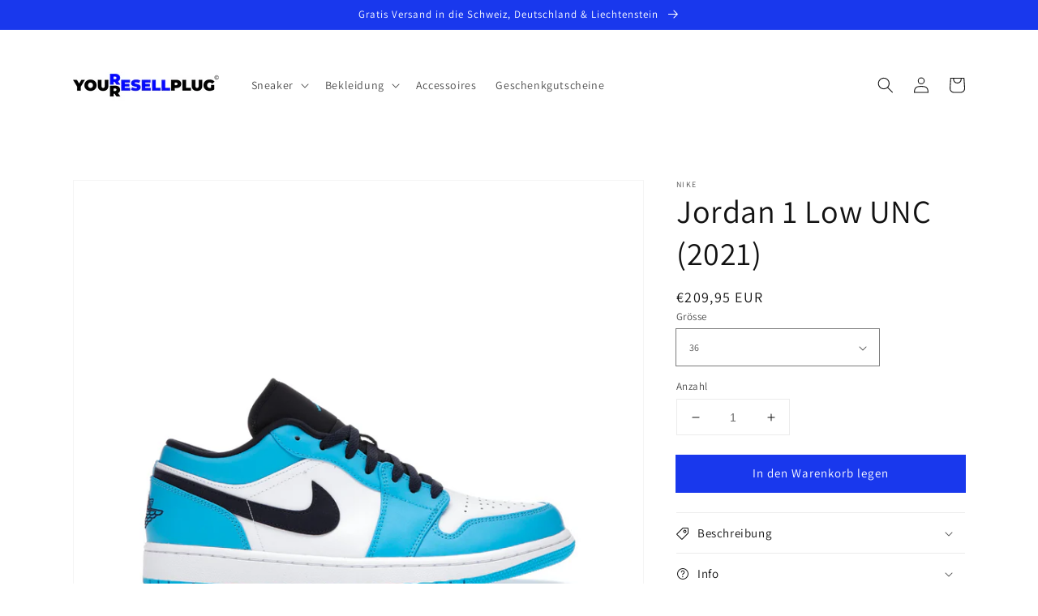

--- FILE ---
content_type: text/html; charset=utf-8
request_url: https://yourresellplug.com/de-de/products/jordan-1-low-unc-2021
body_size: 54967
content:
<!doctype html>
<html class="no-js" lang="de">
  <head> 
    <script src='//yourresellplug.com/cdn/shop/t/4/assets/sealapps_email_config.js?v=136218383419054340931674117013' defer='defer' ></script> 
    <script src='//yourresellplug.com/cdn/shop/t/4/assets/product_restore_email.js?v=9290252127097966941674117024' defer='defer' ></script> 
    <script id='em_product_variants' type='application/json'>
        [{"id":40789834662083,"title":"36","option1":"36","option2":null,"option3":null,"sku":"","requires_shipping":true,"taxable":true,"featured_image":null,"available":true,"name":"Jordan 1 Low UNC (2021) - 36","public_title":"36","options":["36"],"price":20995,"weight":1000,"compare_at_price":null,"inventory_management":"shopify","barcode":"34662083","requires_selling_plan":false,"selling_plan_allocations":[]},{"id":40789834694851,"title":"36.5","option1":"36.5","option2":null,"option3":null,"sku":"","requires_shipping":true,"taxable":true,"featured_image":null,"available":true,"name":"Jordan 1 Low UNC (2021) - 36.5","public_title":"36.5","options":["36.5"],"price":20995,"weight":1000,"compare_at_price":null,"inventory_management":"shopify","barcode":"34694851","requires_selling_plan":false,"selling_plan_allocations":[]},{"id":40789834727619,"title":"37.5","option1":"37.5","option2":null,"option3":null,"sku":"","requires_shipping":true,"taxable":true,"featured_image":null,"available":true,"name":"Jordan 1 Low UNC (2021) - 37.5","public_title":"37.5","options":["37.5"],"price":20995,"weight":1000,"compare_at_price":null,"inventory_management":"shopify","barcode":"34727619","requires_selling_plan":false,"selling_plan_allocations":[]},{"id":45168271393058,"title":"38","option1":"38","option2":null,"option3":null,"sku":"","requires_shipping":true,"taxable":true,"featured_image":null,"available":true,"name":"Jordan 1 Low UNC (2021) - 38","public_title":"38","options":["38"],"price":20995,"weight":1000,"compare_at_price":null,"inventory_management":"shopify","barcode":"","requires_selling_plan":false,"selling_plan_allocations":[]},{"id":40789834760387,"title":"38.5","option1":"38.5","option2":null,"option3":null,"sku":"","requires_shipping":true,"taxable":true,"featured_image":null,"available":true,"name":"Jordan 1 Low UNC (2021) - 38.5","public_title":"38.5","options":["38.5"],"price":20995,"weight":1000,"compare_at_price":null,"inventory_management":"shopify","barcode":"34760387","requires_selling_plan":false,"selling_plan_allocations":[]},{"id":45168271425826,"title":"39","option1":"39","option2":null,"option3":null,"sku":"","requires_shipping":true,"taxable":true,"featured_image":null,"available":true,"name":"Jordan 1 Low UNC (2021) - 39","public_title":"39","options":["39"],"price":20995,"weight":1000,"compare_at_price":null,"inventory_management":"shopify","barcode":"","requires_selling_plan":false,"selling_plan_allocations":[]},{"id":40789834793155,"title":"40","option1":"40","option2":null,"option3":null,"sku":"","requires_shipping":true,"taxable":true,"featured_image":null,"available":true,"name":"Jordan 1 Low UNC (2021) - 40","public_title":"40","options":["40"],"price":20995,"weight":1000,"compare_at_price":null,"inventory_management":"shopify","barcode":"34793155","requires_selling_plan":false,"selling_plan_allocations":[]},{"id":40789834825923,"title":"42","option1":"42","option2":null,"option3":null,"sku":"","requires_shipping":true,"taxable":true,"featured_image":null,"available":false,"name":"Jordan 1 Low UNC (2021) - 42","public_title":"42","options":["42"],"price":20995,"weight":1000,"compare_at_price":null,"inventory_management":"shopify","barcode":"34825923","requires_selling_plan":false,"selling_plan_allocations":[]},{"id":40789834858691,"title":"46","option1":"46","option2":null,"option3":null,"sku":"","requires_shipping":true,"taxable":true,"featured_image":null,"available":false,"name":"Jordan 1 Low UNC (2021) - 46","public_title":"46","options":["46"],"price":20995,"weight":1000,"compare_at_price":null,"inventory_management":"shopify","barcode":"34858691","requires_selling_plan":false,"selling_plan_allocations":[]}]
    </script>
    <script id='em_product_selected_or_first_available_variant' type='application/json'>
        {"id":40789834662083,"title":"36","option1":"36","option2":null,"option3":null,"sku":"","requires_shipping":true,"taxable":true,"featured_image":null,"available":true,"name":"Jordan 1 Low UNC (2021) - 36","public_title":"36","options":["36"],"price":20995,"weight":1000,"compare_at_price":null,"inventory_management":"shopify","barcode":"34662083","requires_selling_plan":false,"selling_plan_allocations":[]}
    </script> 
     
     
    
     
     
     
    
    
     
	<script src='https://cdn.jsdelivr.net/gh/yunmuqing/optionv-0.0@latest/spotlight.js'></script>

	<link href='https://cdn.jsdelivr.net/gh/yunmuqing/optionv-0.0@latest/ymq-option.css' rel='stylesheet'> 

	<link href='https://option.ymq.cool/option/bottom.css' rel='stylesheet'> 

	<style id="ymq-jsstyle"></style> 

	<script> 
		window.best_option = window.best_option || {}; 

		best_option.shop = `your-resell-plug.myshopify.com`; 

		best_option.page = `product`; 

		best_option.ymq_option_branding = {}; 
		  
			best_option.ymq_option_branding = {"button":{"--button-background-checked-color":"#000000","--button-background-color":"#FFFFFF","--button-background-disabled-color":"#FFFFFF","--button-border-checked-color":"#000000","--button-border-color":"#000000","--button-border-disabled-color":"#000000","--button-font-checked-color":"#FFFFFF","--button-font-disabled-color":"#cccccc","--button-font-color":"#000000","--button-border-radius":"0","--button-font-size":"14","--button-line-height":"20","--button-margin-l-r":"4","--button-margin-u-d":"4","--button-padding-l-r":"16","--button-padding-u-d":"8"},"radio":{"--radio-border-color":"#BBC1E1","--radio-border-checked-color":"#BBC1E1","--radio-border-disabled-color":"#BBC1E1","--radio-border-hover-color":"#BBC1E1","--radio-background-color":"#FFFFFF","--radio-background-checked-color":"#275EFE","--radio-background-disabled-color":"#E1E6F9","--radio-background-hover-color":"#FFFFFF","--radio-inner-color":"#E1E6F9","--radio-inner-checked-color":"#FFFFFF","--radio-inner-disabled-color":"#FFFFFF"},"input":{"--input-background-checked-color":"#FFFFFF","--input-background-color":"#FFFFFF","--input-border-checked-color":"#000000","--input-border-color":"#000000","--input-font-checked-color":"#000000","--input-font-color":"#000000","--input-border-radius":"0","--input-font-size":"14","--input-padding-l-r":"16","--input-padding-u-d":"9","--input-width":"100","--input-max-width":"400"},"select":{"--select-border-color":"#000000","--select-border-checked-color":"#000000","--select-background-color":"#FFFFFF","--select-background-checked-color":"#FFFFFF","--select-font-color":"#000000","--select-font-checked-color":"#000000","--select-option-background-color":"#FFFFFF","--select-option-background-checked-color":"#F5F9FF","--select-option-background-disabled-color":"#FFFFFF","--select-option-font-color":"#000000","--select-option-font-checked-color":"#000000","--select-option-font-disabled-color":"#CCCCCC","--select-padding-u-d":"9","--select-padding-l-r":"16","--select-option-padding-u-d":"9","--select-option-padding-l-r":"16","--select-width":"100","--select-max-width":"400","--select-font-size":"14","--select-border-radius":"0"},"multiple":{"--multiple-background-color":"#F5F9FF","--multiple-font-color":"#000000","--multiple-padding-u-d":"2","--multiple-padding-l-r":"8","--multiple-font-size":"12","--multiple-border-radius":"0"},"img":{"--img-border-color":"#E1E1E1","--img-border-checked-color":"#000000","--img-border-disabled-color":"#000000","--img-width":"50","--img-height":"50","--img-margin-u-d":"2","--img-margin-l-r":"2","--img-border-radius":"4"},"upload":{"--upload-background-color":"#409EFF","--upload-font-color":"#FFFFFF","--upload-border-color":"#409EFF","--upload-padding-u-d":"12","--upload-padding-l-r":"20","--upload-font-size":"12","--upload-border-radius":"4"},"cart":{"--cart-border-color":"#000000","--buy-border-color":"#000000","--cart-border-hover-color":"#000000","--buy-border-hover-color":"#000000","--cart-background-color":"#000000","--buy-background-color":"#000000","--cart-background-hover-color":"#000000","--buy-background-hover-color":"#000000","--cart-font-color":"#FFFFFF","--buy-font-color":"#FFFFFF","--cart-font-hover-color":"#FFFFFF","--buy-font-hover-color":"#FFFFFF","--cart-padding-u-d":"12","--cart-padding-l-r":"16","--buy-padding-u-d":"12","--buy-padding-l-r":"16","--cart-margin-u-d":"4","--cart-margin-l-r":"0","--buy-margin-u-d":"4","--buy-margin-l-r":"0","--cart-width":"100","--cart-max-width":"800","--buy-width":"100","--buy-max-width":"800","--cart-font-size":"14","--cart-border-radius":"0","--buy-font-size":"14","--buy-border-radius":"0"},"quantity":{"--quantity-border-color":"#A6A3A3","--quantity-font-color":"#000000","--quantity-background-color":"#FFFFFF","--quantity-width":"150","--quantity-height":"40","--quantity-font-size":"14","--quantity-border-radius":"0"},"global":{"--global-title-color":"#000000","--global-help-color":"#000000","--global-error-color":"#DC3545","--global-title-font-size":"14","--global-help-font-size":"12","--global-error-font-size":"12","--global-margin-top":"0","--global-margin-bottom":"20","--global-margin-left":"0","--global-margin-right":"0","--global-title-margin-top":"0","--global-title-margin-bottom":"5","--global-title-margin-left":"0","--global-title-margin-right":"0","--global-help-margin-top":"5","--global-help-margin-bottom":"0","--global-help-margin-left":"0","--global-help-margin-right":"0","--global-error-margin-top":"5","--global-error-margin-bottom":"0","--global-error-margin-left":"0","--global-error-margin-right":"0"},"discount":{"--new-discount-normal-color":"#1878B9","--new-discount-error-color":"#E22120","--new-discount-layout":"flex-end"},"lan":{"require":"This is a required field.","email":"Please enter a valid email address.","phone":"Please enter the correct phone.","number":"Please enter an number.","integer":"Please enter an integer.","min_char":"Please enter no less than %s characters.","max_char":"Please enter no more than %s characters.","max_s":"Please choose less than %s options.","min_s":"Please choose more than %s options.","total_s":"Please choose %s options.","min":"Please enter no less than %s.","max":"Please enter no more than %s.","currency":"CHF","sold_out":"sold out","please_choose":"Please choose","add_to_cart":"ADD TO CART","buy_it_now":"BUY IT NOW","add_price_text":"Selection will add %s to the price","discount_code":"Discount code","application":"Apply","discount_error1":"Enter a valid discount code","discount_error2":"discount code isn't valid for the items in your cart"},"price":{"--price-border-color":"#000000","--price-background-color":"#FFFFFF","--price-font-color":"#000000","--price-price-font-color":"#03de90","--price-padding-u-d":"9","--price-padding-l-r":"16","--price-width":"100","--price-max-width":"400","--price-font-size":"14","--price-border-radius":"0"},"extra":{"is_show":"0","plan":"1","quantity-box":"0","price-value":"3,4,15,6,16,7","variant-original-margin-bottom":"15","strong-dorp-down":0,"radio-unchecked":1,"show-canvas-text":"0"}}; 
		 

		best_option.ymq_option_settings = {}; 
		
	        
		best_option.product = {"id":6957276659907,"title":"Jordan 1 Low UNC (2021)","handle":"jordan-1-low-unc-2021","description":"\u003cp\u003e\u003cmeta charset=\"utf-8\"\u003e\u003cspan\u003eDer Jordan 1 Low UNC (2021) ist eine Hommage an die Basketballtradition der University of North Carolina. Mit seinem klassischen Farbschema aus Weiß, Blau und Schwarz verkörpert er den Geist des legendären Tar Heel-Teams. Der Schuh bietet nicht nur einen sportlichen Look, sondern auch Komfort und Langlebigkeit, die für die Jordan-Marke bekannt sind.\u003c\/span\u003e\u003c\/p\u003e\n\u003cp\u003e\u003cspan\u003eStyle: \u003cmeta charset=\"utf-8\"\u003e553560-144\u003cbr\u003eFarbe: \u003cmeta charset=\"utf-8\"\u003eWHITE\/DARK POWDER BLUE-OBSIDIAN\u003c\/span\u003e\u003c\/p\u003e","published_at":"2021-09-27T20:59:12+02:00","created_at":"2021-09-27T20:59:10+02:00","vendor":"Nike","type":"Sneakers","tags":["Beliebteste Sneaker","Jordan 1 Low"],"price":20995,"price_min":20995,"price_max":20995,"available":true,"price_varies":false,"compare_at_price":null,"compare_at_price_min":0,"compare_at_price_max":0,"compare_at_price_varies":false,"variants":[{"id":40789834662083,"title":"36","option1":"36","option2":null,"option3":null,"sku":"","requires_shipping":true,"taxable":true,"featured_image":null,"available":true,"name":"Jordan 1 Low UNC (2021) - 36","public_title":"36","options":["36"],"price":20995,"weight":1000,"compare_at_price":null,"inventory_management":"shopify","barcode":"34662083","requires_selling_plan":false,"selling_plan_allocations":[]},{"id":40789834694851,"title":"36.5","option1":"36.5","option2":null,"option3":null,"sku":"","requires_shipping":true,"taxable":true,"featured_image":null,"available":true,"name":"Jordan 1 Low UNC (2021) - 36.5","public_title":"36.5","options":["36.5"],"price":20995,"weight":1000,"compare_at_price":null,"inventory_management":"shopify","barcode":"34694851","requires_selling_plan":false,"selling_plan_allocations":[]},{"id":40789834727619,"title":"37.5","option1":"37.5","option2":null,"option3":null,"sku":"","requires_shipping":true,"taxable":true,"featured_image":null,"available":true,"name":"Jordan 1 Low UNC (2021) - 37.5","public_title":"37.5","options":["37.5"],"price":20995,"weight":1000,"compare_at_price":null,"inventory_management":"shopify","barcode":"34727619","requires_selling_plan":false,"selling_plan_allocations":[]},{"id":45168271393058,"title":"38","option1":"38","option2":null,"option3":null,"sku":"","requires_shipping":true,"taxable":true,"featured_image":null,"available":true,"name":"Jordan 1 Low UNC (2021) - 38","public_title":"38","options":["38"],"price":20995,"weight":1000,"compare_at_price":null,"inventory_management":"shopify","barcode":"","requires_selling_plan":false,"selling_plan_allocations":[]},{"id":40789834760387,"title":"38.5","option1":"38.5","option2":null,"option3":null,"sku":"","requires_shipping":true,"taxable":true,"featured_image":null,"available":true,"name":"Jordan 1 Low UNC (2021) - 38.5","public_title":"38.5","options":["38.5"],"price":20995,"weight":1000,"compare_at_price":null,"inventory_management":"shopify","barcode":"34760387","requires_selling_plan":false,"selling_plan_allocations":[]},{"id":45168271425826,"title":"39","option1":"39","option2":null,"option3":null,"sku":"","requires_shipping":true,"taxable":true,"featured_image":null,"available":true,"name":"Jordan 1 Low UNC (2021) - 39","public_title":"39","options":["39"],"price":20995,"weight":1000,"compare_at_price":null,"inventory_management":"shopify","barcode":"","requires_selling_plan":false,"selling_plan_allocations":[]},{"id":40789834793155,"title":"40","option1":"40","option2":null,"option3":null,"sku":"","requires_shipping":true,"taxable":true,"featured_image":null,"available":true,"name":"Jordan 1 Low UNC (2021) - 40","public_title":"40","options":["40"],"price":20995,"weight":1000,"compare_at_price":null,"inventory_management":"shopify","barcode":"34793155","requires_selling_plan":false,"selling_plan_allocations":[]},{"id":40789834825923,"title":"42","option1":"42","option2":null,"option3":null,"sku":"","requires_shipping":true,"taxable":true,"featured_image":null,"available":false,"name":"Jordan 1 Low UNC (2021) - 42","public_title":"42","options":["42"],"price":20995,"weight":1000,"compare_at_price":null,"inventory_management":"shopify","barcode":"34825923","requires_selling_plan":false,"selling_plan_allocations":[]},{"id":40789834858691,"title":"46","option1":"46","option2":null,"option3":null,"sku":"","requires_shipping":true,"taxable":true,"featured_image":null,"available":false,"name":"Jordan 1 Low UNC (2021) - 46","public_title":"46","options":["46"],"price":20995,"weight":1000,"compare_at_price":null,"inventory_management":"shopify","barcode":"34858691","requires_selling_plan":false,"selling_plan_allocations":[]}],"images":["\/\/yourresellplug.com\/cdn\/shop\/files\/SchuheDesign_84_e5c837b4-c6a6-405f-acdf-4979c18c7776.png?v=1684276159"],"featured_image":"\/\/yourresellplug.com\/cdn\/shop\/files\/SchuheDesign_84_e5c837b4-c6a6-405f-acdf-4979c18c7776.png?v=1684276159","options":["Grösse"],"media":[{"alt":null,"id":33766197461282,"position":1,"preview_image":{"aspect_ratio":1.0,"height":1000,"width":1000,"src":"\/\/yourresellplug.com\/cdn\/shop\/files\/SchuheDesign_84_e5c837b4-c6a6-405f-acdf-4979c18c7776.png?v=1684276159"},"aspect_ratio":1.0,"height":1000,"media_type":"image","src":"\/\/yourresellplug.com\/cdn\/shop\/files\/SchuheDesign_84_e5c837b4-c6a6-405f-acdf-4979c18c7776.png?v=1684276159","width":1000}],"requires_selling_plan":false,"selling_plan_groups":[],"content":"\u003cp\u003e\u003cmeta charset=\"utf-8\"\u003e\u003cspan\u003eDer Jordan 1 Low UNC (2021) ist eine Hommage an die Basketballtradition der University of North Carolina. Mit seinem klassischen Farbschema aus Weiß, Blau und Schwarz verkörpert er den Geist des legendären Tar Heel-Teams. Der Schuh bietet nicht nur einen sportlichen Look, sondern auch Komfort und Langlebigkeit, die für die Jordan-Marke bekannt sind.\u003c\/span\u003e\u003c\/p\u003e\n\u003cp\u003e\u003cspan\u003eStyle: \u003cmeta charset=\"utf-8\"\u003e553560-144\u003cbr\u003eFarbe: \u003cmeta charset=\"utf-8\"\u003eWHITE\/DARK POWDER BLUE-OBSIDIAN\u003c\/span\u003e\u003c\/p\u003e"}; 

		best_option.ymq_has_only_default_variant = true; 
		 
			best_option.ymq_has_only_default_variant = false; 
		 

		best_option.ymq_status = {}; 
		 

		best_option.ymq_variantjson = {}; 
		 

		best_option.ymq_option_data = {}; 
		
	        
	    best_option.ymq_variant_condition = {}; 
		

		best_option.ymq_option_condition = {}; 
		 

	    best_option.ymq_option_template = {};
		best_option.ymq_option_template_condition = {}; 
	    
	    
	                                       
	                                                                      
		   
			best_option.ymq_shopify_options = {}; 
			 
				best_option.ymq_shopify_options[`Grösse`] = []; 
				 
					best_option.ymq_shopify_options[`Grösse`].push(`36`); 
				 
					best_option.ymq_shopify_options[`Grösse`].push(`36.5`); 
				 
					best_option.ymq_shopify_options[`Grösse`].push(`37.5`); 
				 
					best_option.ymq_shopify_options[`Grösse`].push(`38`); 
				 
					best_option.ymq_shopify_options[`Grösse`].push(`38.5`); 
				 
					best_option.ymq_shopify_options[`Grösse`].push(`39`); 
				 
					best_option.ymq_shopify_options[`Grösse`].push(`40`); 
				 
					best_option.ymq_shopify_options[`Grösse`].push(`42`); 
				 
					best_option.ymq_shopify_options[`Grösse`].push(`46`); 
				 
			 
		 

		best_option.ymq_inventory_quantity = [];  
		   
			best_option.ymq_inventory_quantity.push(3); 
		   
			best_option.ymq_inventory_quantity.push(3); 
		   
			best_option.ymq_inventory_quantity.push(4); 
		   
			best_option.ymq_inventory_quantity.push(4); 
		   
			best_option.ymq_inventory_quantity.push(3); 
		   
			best_option.ymq_inventory_quantity.push(3); 
		   
			best_option.ymq_inventory_quantity.push(5); 
		   
			best_option.ymq_inventory_quantity.push(-3); 
		   
			best_option.ymq_inventory_quantity.push(0); 
		 

		if(best_option.product) {   
			for (var i = 0; i < best_option.product.variants.length; i += 1) { 
				best_option.product.variants[i].inventory_quantity = best_option.ymq_inventory_quantity[i]; 
			 }  
		} 
	</script>

<script src='https://options.ymq.cool/option/best-options.js'></script>
 

    <meta charset="utf-8">
    <meta http-equiv="X-UA-Compatible" content="IE=edge">
    <meta name="viewport" content="width=device-width,initial-scale=1">
    <meta name="theme-color" content="">
    <link rel="canonical" href="https://yourresellplug.com/de-de/products/jordan-1-low-unc-2021">
    <link rel="preconnect" href="https://cdn.shopify.com" crossorigin><link rel="icon" type="image/png" href="//yourresellplug.com/cdn/shop/files/YOURESELLPLUG_LOGO_Transparent_32x32.png?v=1648164324"><link rel="preconnect" href="https://fonts.shopifycdn.com" crossorigin><title>
      Jordan 1 Low UNC (2021) - YOUR RESELL PLUG
&ndash; YOUR RESELL PLUG©</title>

    
      <meta name="description" content="Der Jordan 1 Low UNC (2021) ist eine Hommage an die Basketballtradition der University of North Carolina. Mit seinem klassischen Farbschema aus Weiß, Blau und Schwarz verkörpert er den Geist des legendären Tar Heel-Teams. Der Schuh bietet nicht nur einen sportlichen Look, sondern auch Komfort und Langlebigkeit.">
    

    

<meta property="og:site_name" content="YOUR RESELL PLUG©">
<meta property="og:url" content="https://yourresellplug.com/de-de/products/jordan-1-low-unc-2021">
<meta property="og:title" content="Jordan 1 Low UNC (2021) - YOUR RESELL PLUG">
<meta property="og:type" content="product">
<meta property="og:description" content="Der Jordan 1 Low UNC (2021) ist eine Hommage an die Basketballtradition der University of North Carolina. Mit seinem klassischen Farbschema aus Weiß, Blau und Schwarz verkörpert er den Geist des legendären Tar Heel-Teams. Der Schuh bietet nicht nur einen sportlichen Look, sondern auch Komfort und Langlebigkeit."><meta property="og:image" content="http://yourresellplug.com/cdn/shop/files/SchuheDesign_84_e5c837b4-c6a6-405f-acdf-4979c18c7776.png?v=1684276159">
  <meta property="og:image:secure_url" content="https://yourresellplug.com/cdn/shop/files/SchuheDesign_84_e5c837b4-c6a6-405f-acdf-4979c18c7776.png?v=1684276159">
  <meta property="og:image:width" content="1000">
  <meta property="og:image:height" content="1000"><meta property="og:price:amount" content="209,95">
  <meta property="og:price:currency" content="EUR"><meta name="twitter:card" content="summary_large_image">
<meta name="twitter:title" content="Jordan 1 Low UNC (2021) - YOUR RESELL PLUG">
<meta name="twitter:description" content="Der Jordan 1 Low UNC (2021) ist eine Hommage an die Basketballtradition der University of North Carolina. Mit seinem klassischen Farbschema aus Weiß, Blau und Schwarz verkörpert er den Geist des legendären Tar Heel-Teams. Der Schuh bietet nicht nur einen sportlichen Look, sondern auch Komfort und Langlebigkeit.">


    <script src="//yourresellplug.com/cdn/shop/t/4/assets/global.js?v=14237263177399231171634921972" defer="defer"></script>
    <script>window.performance && window.performance.mark && window.performance.mark('shopify.content_for_header.start');</script><meta name="google-site-verification" content="SmzeO_LiMZ_hPRqyMs8dSXrOX5Vc76sifJkML7B8cVA">
<meta name="google-site-verification" content="SmzeO_LiMZ_hPRqyMs8dSXrOX5Vc76sifJkML7B8cVA">
<meta id="shopify-digital-wallet" name="shopify-digital-wallet" content="/60242133187/digital_wallets/dialog">
<meta name="shopify-checkout-api-token" content="55642b7d353ebfc9f056c28bd812d7bd">
<meta id="in-context-paypal-metadata" data-shop-id="60242133187" data-venmo-supported="false" data-environment="production" data-locale="de_DE" data-paypal-v4="true" data-currency="EUR">
<link rel="alternate" hreflang="x-default" href="https://yourresellplug.com/products/jordan-1-low-unc-2021">
<link rel="alternate" hreflang="de" href="https://yourresellplug.com/products/jordan-1-low-unc-2021">
<link rel="alternate" hreflang="de-DE" href="https://yourresellplug.com/de-de/products/jordan-1-low-unc-2021">
<link rel="alternate" hreflang="de-AD" href="https://yourresellplug.com/de-en/products/jordan-1-low-unc-2021">
<link rel="alternate" hreflang="en-AD" href="https://yourresellplug.com/en-en/products/jordan-1-low-unc-2021">
<link rel="alternate" hreflang="de-AE" href="https://yourresellplug.com/de-en/products/jordan-1-low-unc-2021">
<link rel="alternate" hreflang="en-AE" href="https://yourresellplug.com/en-en/products/jordan-1-low-unc-2021">
<link rel="alternate" hreflang="de-AF" href="https://yourresellplug.com/de-en/products/jordan-1-low-unc-2021">
<link rel="alternate" hreflang="en-AF" href="https://yourresellplug.com/en-en/products/jordan-1-low-unc-2021">
<link rel="alternate" hreflang="de-AG" href="https://yourresellplug.com/de-en/products/jordan-1-low-unc-2021">
<link rel="alternate" hreflang="en-AG" href="https://yourresellplug.com/en-en/products/jordan-1-low-unc-2021">
<link rel="alternate" hreflang="de-AI" href="https://yourresellplug.com/de-en/products/jordan-1-low-unc-2021">
<link rel="alternate" hreflang="en-AI" href="https://yourresellplug.com/en-en/products/jordan-1-low-unc-2021">
<link rel="alternate" hreflang="de-AL" href="https://yourresellplug.com/de-en/products/jordan-1-low-unc-2021">
<link rel="alternate" hreflang="en-AL" href="https://yourresellplug.com/en-en/products/jordan-1-low-unc-2021">
<link rel="alternate" hreflang="de-AM" href="https://yourresellplug.com/de-en/products/jordan-1-low-unc-2021">
<link rel="alternate" hreflang="en-AM" href="https://yourresellplug.com/en-en/products/jordan-1-low-unc-2021">
<link rel="alternate" hreflang="de-AO" href="https://yourresellplug.com/de-en/products/jordan-1-low-unc-2021">
<link rel="alternate" hreflang="en-AO" href="https://yourresellplug.com/en-en/products/jordan-1-low-unc-2021">
<link rel="alternate" hreflang="de-AR" href="https://yourresellplug.com/de-en/products/jordan-1-low-unc-2021">
<link rel="alternate" hreflang="en-AR" href="https://yourresellplug.com/en-en/products/jordan-1-low-unc-2021">
<link rel="alternate" hreflang="de-AT" href="https://yourresellplug.com/de-en/products/jordan-1-low-unc-2021">
<link rel="alternate" hreflang="en-AT" href="https://yourresellplug.com/en-en/products/jordan-1-low-unc-2021">
<link rel="alternate" hreflang="de-AU" href="https://yourresellplug.com/de-en/products/jordan-1-low-unc-2021">
<link rel="alternate" hreflang="en-AU" href="https://yourresellplug.com/en-en/products/jordan-1-low-unc-2021">
<link rel="alternate" hreflang="de-AW" href="https://yourresellplug.com/de-en/products/jordan-1-low-unc-2021">
<link rel="alternate" hreflang="en-AW" href="https://yourresellplug.com/en-en/products/jordan-1-low-unc-2021">
<link rel="alternate" hreflang="de-AZ" href="https://yourresellplug.com/de-en/products/jordan-1-low-unc-2021">
<link rel="alternate" hreflang="en-AZ" href="https://yourresellplug.com/en-en/products/jordan-1-low-unc-2021">
<link rel="alternate" hreflang="de-BA" href="https://yourresellplug.com/de-en/products/jordan-1-low-unc-2021">
<link rel="alternate" hreflang="en-BA" href="https://yourresellplug.com/en-en/products/jordan-1-low-unc-2021">
<link rel="alternate" hreflang="de-BB" href="https://yourresellplug.com/de-en/products/jordan-1-low-unc-2021">
<link rel="alternate" hreflang="en-BB" href="https://yourresellplug.com/en-en/products/jordan-1-low-unc-2021">
<link rel="alternate" hreflang="de-BD" href="https://yourresellplug.com/de-en/products/jordan-1-low-unc-2021">
<link rel="alternate" hreflang="en-BD" href="https://yourresellplug.com/en-en/products/jordan-1-low-unc-2021">
<link rel="alternate" hreflang="de-BE" href="https://yourresellplug.com/de-en/products/jordan-1-low-unc-2021">
<link rel="alternate" hreflang="en-BE" href="https://yourresellplug.com/en-en/products/jordan-1-low-unc-2021">
<link rel="alternate" hreflang="de-BF" href="https://yourresellplug.com/de-en/products/jordan-1-low-unc-2021">
<link rel="alternate" hreflang="en-BF" href="https://yourresellplug.com/en-en/products/jordan-1-low-unc-2021">
<link rel="alternate" hreflang="de-BG" href="https://yourresellplug.com/de-en/products/jordan-1-low-unc-2021">
<link rel="alternate" hreflang="en-BG" href="https://yourresellplug.com/en-en/products/jordan-1-low-unc-2021">
<link rel="alternate" hreflang="de-BH" href="https://yourresellplug.com/de-en/products/jordan-1-low-unc-2021">
<link rel="alternate" hreflang="en-BH" href="https://yourresellplug.com/en-en/products/jordan-1-low-unc-2021">
<link rel="alternate" hreflang="de-BI" href="https://yourresellplug.com/de-en/products/jordan-1-low-unc-2021">
<link rel="alternate" hreflang="en-BI" href="https://yourresellplug.com/en-en/products/jordan-1-low-unc-2021">
<link rel="alternate" hreflang="de-BJ" href="https://yourresellplug.com/de-en/products/jordan-1-low-unc-2021">
<link rel="alternate" hreflang="en-BJ" href="https://yourresellplug.com/en-en/products/jordan-1-low-unc-2021">
<link rel="alternate" hreflang="de-BL" href="https://yourresellplug.com/de-en/products/jordan-1-low-unc-2021">
<link rel="alternate" hreflang="en-BL" href="https://yourresellplug.com/en-en/products/jordan-1-low-unc-2021">
<link rel="alternate" hreflang="de-BM" href="https://yourresellplug.com/de-en/products/jordan-1-low-unc-2021">
<link rel="alternate" hreflang="en-BM" href="https://yourresellplug.com/en-en/products/jordan-1-low-unc-2021">
<link rel="alternate" hreflang="de-BN" href="https://yourresellplug.com/de-en/products/jordan-1-low-unc-2021">
<link rel="alternate" hreflang="en-BN" href="https://yourresellplug.com/en-en/products/jordan-1-low-unc-2021">
<link rel="alternate" hreflang="de-BO" href="https://yourresellplug.com/de-en/products/jordan-1-low-unc-2021">
<link rel="alternate" hreflang="en-BO" href="https://yourresellplug.com/en-en/products/jordan-1-low-unc-2021">
<link rel="alternate" hreflang="de-BR" href="https://yourresellplug.com/de-en/products/jordan-1-low-unc-2021">
<link rel="alternate" hreflang="en-BR" href="https://yourresellplug.com/en-en/products/jordan-1-low-unc-2021">
<link rel="alternate" hreflang="de-BS" href="https://yourresellplug.com/de-en/products/jordan-1-low-unc-2021">
<link rel="alternate" hreflang="en-BS" href="https://yourresellplug.com/en-en/products/jordan-1-low-unc-2021">
<link rel="alternate" hreflang="de-BT" href="https://yourresellplug.com/de-en/products/jordan-1-low-unc-2021">
<link rel="alternate" hreflang="en-BT" href="https://yourresellplug.com/en-en/products/jordan-1-low-unc-2021">
<link rel="alternate" hreflang="de-BW" href="https://yourresellplug.com/de-en/products/jordan-1-low-unc-2021">
<link rel="alternate" hreflang="en-BW" href="https://yourresellplug.com/en-en/products/jordan-1-low-unc-2021">
<link rel="alternate" hreflang="de-BY" href="https://yourresellplug.com/de-en/products/jordan-1-low-unc-2021">
<link rel="alternate" hreflang="en-BY" href="https://yourresellplug.com/en-en/products/jordan-1-low-unc-2021">
<link rel="alternate" hreflang="de-BZ" href="https://yourresellplug.com/de-en/products/jordan-1-low-unc-2021">
<link rel="alternate" hreflang="en-BZ" href="https://yourresellplug.com/en-en/products/jordan-1-low-unc-2021">
<link rel="alternate" hreflang="de-CA" href="https://yourresellplug.com/de-en/products/jordan-1-low-unc-2021">
<link rel="alternate" hreflang="en-CA" href="https://yourresellplug.com/en-en/products/jordan-1-low-unc-2021">
<link rel="alternate" hreflang="de-CC" href="https://yourresellplug.com/de-en/products/jordan-1-low-unc-2021">
<link rel="alternate" hreflang="en-CC" href="https://yourresellplug.com/en-en/products/jordan-1-low-unc-2021">
<link rel="alternate" hreflang="de-CD" href="https://yourresellplug.com/de-en/products/jordan-1-low-unc-2021">
<link rel="alternate" hreflang="en-CD" href="https://yourresellplug.com/en-en/products/jordan-1-low-unc-2021">
<link rel="alternate" hreflang="de-CF" href="https://yourresellplug.com/de-en/products/jordan-1-low-unc-2021">
<link rel="alternate" hreflang="en-CF" href="https://yourresellplug.com/en-en/products/jordan-1-low-unc-2021">
<link rel="alternate" hreflang="de-CG" href="https://yourresellplug.com/de-en/products/jordan-1-low-unc-2021">
<link rel="alternate" hreflang="en-CG" href="https://yourresellplug.com/en-en/products/jordan-1-low-unc-2021">
<link rel="alternate" hreflang="de-CI" href="https://yourresellplug.com/de-en/products/jordan-1-low-unc-2021">
<link rel="alternate" hreflang="en-CI" href="https://yourresellplug.com/en-en/products/jordan-1-low-unc-2021">
<link rel="alternate" hreflang="de-CK" href="https://yourresellplug.com/de-en/products/jordan-1-low-unc-2021">
<link rel="alternate" hreflang="en-CK" href="https://yourresellplug.com/en-en/products/jordan-1-low-unc-2021">
<link rel="alternate" hreflang="de-CL" href="https://yourresellplug.com/de-en/products/jordan-1-low-unc-2021">
<link rel="alternate" hreflang="en-CL" href="https://yourresellplug.com/en-en/products/jordan-1-low-unc-2021">
<link rel="alternate" hreflang="de-CM" href="https://yourresellplug.com/de-en/products/jordan-1-low-unc-2021">
<link rel="alternate" hreflang="en-CM" href="https://yourresellplug.com/en-en/products/jordan-1-low-unc-2021">
<link rel="alternate" hreflang="de-CN" href="https://yourresellplug.com/de-en/products/jordan-1-low-unc-2021">
<link rel="alternate" hreflang="en-CN" href="https://yourresellplug.com/en-en/products/jordan-1-low-unc-2021">
<link rel="alternate" hreflang="de-CO" href="https://yourresellplug.com/de-en/products/jordan-1-low-unc-2021">
<link rel="alternate" hreflang="en-CO" href="https://yourresellplug.com/en-en/products/jordan-1-low-unc-2021">
<link rel="alternate" hreflang="de-CR" href="https://yourresellplug.com/de-en/products/jordan-1-low-unc-2021">
<link rel="alternate" hreflang="en-CR" href="https://yourresellplug.com/en-en/products/jordan-1-low-unc-2021">
<link rel="alternate" hreflang="de-CV" href="https://yourresellplug.com/de-en/products/jordan-1-low-unc-2021">
<link rel="alternate" hreflang="en-CV" href="https://yourresellplug.com/en-en/products/jordan-1-low-unc-2021">
<link rel="alternate" hreflang="de-CW" href="https://yourresellplug.com/de-en/products/jordan-1-low-unc-2021">
<link rel="alternate" hreflang="en-CW" href="https://yourresellplug.com/en-en/products/jordan-1-low-unc-2021">
<link rel="alternate" hreflang="de-CX" href="https://yourresellplug.com/de-en/products/jordan-1-low-unc-2021">
<link rel="alternate" hreflang="en-CX" href="https://yourresellplug.com/en-en/products/jordan-1-low-unc-2021">
<link rel="alternate" hreflang="de-CY" href="https://yourresellplug.com/de-en/products/jordan-1-low-unc-2021">
<link rel="alternate" hreflang="en-CY" href="https://yourresellplug.com/en-en/products/jordan-1-low-unc-2021">
<link rel="alternate" hreflang="de-CZ" href="https://yourresellplug.com/de-en/products/jordan-1-low-unc-2021">
<link rel="alternate" hreflang="en-CZ" href="https://yourresellplug.com/en-en/products/jordan-1-low-unc-2021">
<link rel="alternate" hreflang="de-DJ" href="https://yourresellplug.com/de-en/products/jordan-1-low-unc-2021">
<link rel="alternate" hreflang="en-DJ" href="https://yourresellplug.com/en-en/products/jordan-1-low-unc-2021">
<link rel="alternate" hreflang="de-DK" href="https://yourresellplug.com/de-en/products/jordan-1-low-unc-2021">
<link rel="alternate" hreflang="en-DK" href="https://yourresellplug.com/en-en/products/jordan-1-low-unc-2021">
<link rel="alternate" hreflang="de-DM" href="https://yourresellplug.com/de-en/products/jordan-1-low-unc-2021">
<link rel="alternate" hreflang="en-DM" href="https://yourresellplug.com/en-en/products/jordan-1-low-unc-2021">
<link rel="alternate" hreflang="de-DO" href="https://yourresellplug.com/de-en/products/jordan-1-low-unc-2021">
<link rel="alternate" hreflang="en-DO" href="https://yourresellplug.com/en-en/products/jordan-1-low-unc-2021">
<link rel="alternate" hreflang="de-DZ" href="https://yourresellplug.com/de-en/products/jordan-1-low-unc-2021">
<link rel="alternate" hreflang="en-DZ" href="https://yourresellplug.com/en-en/products/jordan-1-low-unc-2021">
<link rel="alternate" hreflang="de-EC" href="https://yourresellplug.com/de-en/products/jordan-1-low-unc-2021">
<link rel="alternate" hreflang="en-EC" href="https://yourresellplug.com/en-en/products/jordan-1-low-unc-2021">
<link rel="alternate" hreflang="de-EE" href="https://yourresellplug.com/de-en/products/jordan-1-low-unc-2021">
<link rel="alternate" hreflang="en-EE" href="https://yourresellplug.com/en-en/products/jordan-1-low-unc-2021">
<link rel="alternate" hreflang="de-EG" href="https://yourresellplug.com/de-en/products/jordan-1-low-unc-2021">
<link rel="alternate" hreflang="en-EG" href="https://yourresellplug.com/en-en/products/jordan-1-low-unc-2021">
<link rel="alternate" hreflang="de-ER" href="https://yourresellplug.com/de-en/products/jordan-1-low-unc-2021">
<link rel="alternate" hreflang="en-ER" href="https://yourresellplug.com/en-en/products/jordan-1-low-unc-2021">
<link rel="alternate" hreflang="de-ES" href="https://yourresellplug.com/de-en/products/jordan-1-low-unc-2021">
<link rel="alternate" hreflang="en-ES" href="https://yourresellplug.com/en-en/products/jordan-1-low-unc-2021">
<link rel="alternate" hreflang="de-ET" href="https://yourresellplug.com/de-en/products/jordan-1-low-unc-2021">
<link rel="alternate" hreflang="en-ET" href="https://yourresellplug.com/en-en/products/jordan-1-low-unc-2021">
<link rel="alternate" hreflang="de-FI" href="https://yourresellplug.com/de-en/products/jordan-1-low-unc-2021">
<link rel="alternate" hreflang="en-FI" href="https://yourresellplug.com/en-en/products/jordan-1-low-unc-2021">
<link rel="alternate" hreflang="de-FJ" href="https://yourresellplug.com/de-en/products/jordan-1-low-unc-2021">
<link rel="alternate" hreflang="en-FJ" href="https://yourresellplug.com/en-en/products/jordan-1-low-unc-2021">
<link rel="alternate" hreflang="de-FK" href="https://yourresellplug.com/de-en/products/jordan-1-low-unc-2021">
<link rel="alternate" hreflang="en-FK" href="https://yourresellplug.com/en-en/products/jordan-1-low-unc-2021">
<link rel="alternate" hreflang="de-FO" href="https://yourresellplug.com/de-en/products/jordan-1-low-unc-2021">
<link rel="alternate" hreflang="en-FO" href="https://yourresellplug.com/en-en/products/jordan-1-low-unc-2021">
<link rel="alternate" hreflang="de-FR" href="https://yourresellplug.com/de-en/products/jordan-1-low-unc-2021">
<link rel="alternate" hreflang="en-FR" href="https://yourresellplug.com/en-en/products/jordan-1-low-unc-2021">
<link rel="alternate" hreflang="de-GA" href="https://yourresellplug.com/de-en/products/jordan-1-low-unc-2021">
<link rel="alternate" hreflang="en-GA" href="https://yourresellplug.com/en-en/products/jordan-1-low-unc-2021">
<link rel="alternate" hreflang="de-GB" href="https://yourresellplug.com/de-en/products/jordan-1-low-unc-2021">
<link rel="alternate" hreflang="en-GB" href="https://yourresellplug.com/en-en/products/jordan-1-low-unc-2021">
<link rel="alternate" hreflang="de-GD" href="https://yourresellplug.com/de-en/products/jordan-1-low-unc-2021">
<link rel="alternate" hreflang="en-GD" href="https://yourresellplug.com/en-en/products/jordan-1-low-unc-2021">
<link rel="alternate" hreflang="de-GE" href="https://yourresellplug.com/de-en/products/jordan-1-low-unc-2021">
<link rel="alternate" hreflang="en-GE" href="https://yourresellplug.com/en-en/products/jordan-1-low-unc-2021">
<link rel="alternate" hreflang="de-GF" href="https://yourresellplug.com/de-en/products/jordan-1-low-unc-2021">
<link rel="alternate" hreflang="en-GF" href="https://yourresellplug.com/en-en/products/jordan-1-low-unc-2021">
<link rel="alternate" hreflang="de-GG" href="https://yourresellplug.com/de-en/products/jordan-1-low-unc-2021">
<link rel="alternate" hreflang="en-GG" href="https://yourresellplug.com/en-en/products/jordan-1-low-unc-2021">
<link rel="alternate" hreflang="de-GH" href="https://yourresellplug.com/de-en/products/jordan-1-low-unc-2021">
<link rel="alternate" hreflang="en-GH" href="https://yourresellplug.com/en-en/products/jordan-1-low-unc-2021">
<link rel="alternate" hreflang="de-GI" href="https://yourresellplug.com/de-en/products/jordan-1-low-unc-2021">
<link rel="alternate" hreflang="en-GI" href="https://yourresellplug.com/en-en/products/jordan-1-low-unc-2021">
<link rel="alternate" hreflang="de-GL" href="https://yourresellplug.com/de-en/products/jordan-1-low-unc-2021">
<link rel="alternate" hreflang="en-GL" href="https://yourresellplug.com/en-en/products/jordan-1-low-unc-2021">
<link rel="alternate" hreflang="de-GM" href="https://yourresellplug.com/de-en/products/jordan-1-low-unc-2021">
<link rel="alternate" hreflang="en-GM" href="https://yourresellplug.com/en-en/products/jordan-1-low-unc-2021">
<link rel="alternate" hreflang="de-GN" href="https://yourresellplug.com/de-en/products/jordan-1-low-unc-2021">
<link rel="alternate" hreflang="en-GN" href="https://yourresellplug.com/en-en/products/jordan-1-low-unc-2021">
<link rel="alternate" hreflang="de-GP" href="https://yourresellplug.com/de-en/products/jordan-1-low-unc-2021">
<link rel="alternate" hreflang="en-GP" href="https://yourresellplug.com/en-en/products/jordan-1-low-unc-2021">
<link rel="alternate" hreflang="de-GQ" href="https://yourresellplug.com/de-en/products/jordan-1-low-unc-2021">
<link rel="alternate" hreflang="en-GQ" href="https://yourresellplug.com/en-en/products/jordan-1-low-unc-2021">
<link rel="alternate" hreflang="de-GR" href="https://yourresellplug.com/de-en/products/jordan-1-low-unc-2021">
<link rel="alternate" hreflang="en-GR" href="https://yourresellplug.com/en-en/products/jordan-1-low-unc-2021">
<link rel="alternate" hreflang="de-GS" href="https://yourresellplug.com/de-en/products/jordan-1-low-unc-2021">
<link rel="alternate" hreflang="en-GS" href="https://yourresellplug.com/en-en/products/jordan-1-low-unc-2021">
<link rel="alternate" hreflang="de-GT" href="https://yourresellplug.com/de-en/products/jordan-1-low-unc-2021">
<link rel="alternate" hreflang="en-GT" href="https://yourresellplug.com/en-en/products/jordan-1-low-unc-2021">
<link rel="alternate" hreflang="de-GW" href="https://yourresellplug.com/de-en/products/jordan-1-low-unc-2021">
<link rel="alternate" hreflang="en-GW" href="https://yourresellplug.com/en-en/products/jordan-1-low-unc-2021">
<link rel="alternate" hreflang="de-GY" href="https://yourresellplug.com/de-en/products/jordan-1-low-unc-2021">
<link rel="alternate" hreflang="en-GY" href="https://yourresellplug.com/en-en/products/jordan-1-low-unc-2021">
<link rel="alternate" hreflang="de-HK" href="https://yourresellplug.com/de-en/products/jordan-1-low-unc-2021">
<link rel="alternate" hreflang="en-HK" href="https://yourresellplug.com/en-en/products/jordan-1-low-unc-2021">
<link rel="alternate" hreflang="de-HN" href="https://yourresellplug.com/de-en/products/jordan-1-low-unc-2021">
<link rel="alternate" hreflang="en-HN" href="https://yourresellplug.com/en-en/products/jordan-1-low-unc-2021">
<link rel="alternate" hreflang="de-HR" href="https://yourresellplug.com/de-en/products/jordan-1-low-unc-2021">
<link rel="alternate" hreflang="en-HR" href="https://yourresellplug.com/en-en/products/jordan-1-low-unc-2021">
<link rel="alternate" hreflang="de-HT" href="https://yourresellplug.com/de-en/products/jordan-1-low-unc-2021">
<link rel="alternate" hreflang="en-HT" href="https://yourresellplug.com/en-en/products/jordan-1-low-unc-2021">
<link rel="alternate" hreflang="de-HU" href="https://yourresellplug.com/de-en/products/jordan-1-low-unc-2021">
<link rel="alternate" hreflang="en-HU" href="https://yourresellplug.com/en-en/products/jordan-1-low-unc-2021">
<link rel="alternate" hreflang="de-ID" href="https://yourresellplug.com/de-en/products/jordan-1-low-unc-2021">
<link rel="alternate" hreflang="en-ID" href="https://yourresellplug.com/en-en/products/jordan-1-low-unc-2021">
<link rel="alternate" hreflang="de-IE" href="https://yourresellplug.com/de-en/products/jordan-1-low-unc-2021">
<link rel="alternate" hreflang="en-IE" href="https://yourresellplug.com/en-en/products/jordan-1-low-unc-2021">
<link rel="alternate" hreflang="de-IL" href="https://yourresellplug.com/de-en/products/jordan-1-low-unc-2021">
<link rel="alternate" hreflang="en-IL" href="https://yourresellplug.com/en-en/products/jordan-1-low-unc-2021">
<link rel="alternate" hreflang="de-IM" href="https://yourresellplug.com/de-en/products/jordan-1-low-unc-2021">
<link rel="alternate" hreflang="en-IM" href="https://yourresellplug.com/en-en/products/jordan-1-low-unc-2021">
<link rel="alternate" hreflang="de-IN" href="https://yourresellplug.com/de-en/products/jordan-1-low-unc-2021">
<link rel="alternate" hreflang="en-IN" href="https://yourresellplug.com/en-en/products/jordan-1-low-unc-2021">
<link rel="alternate" hreflang="de-IQ" href="https://yourresellplug.com/de-en/products/jordan-1-low-unc-2021">
<link rel="alternate" hreflang="en-IQ" href="https://yourresellplug.com/en-en/products/jordan-1-low-unc-2021">
<link rel="alternate" hreflang="de-IS" href="https://yourresellplug.com/de-en/products/jordan-1-low-unc-2021">
<link rel="alternate" hreflang="en-IS" href="https://yourresellplug.com/en-en/products/jordan-1-low-unc-2021">
<link rel="alternate" hreflang="de-IT" href="https://yourresellplug.com/de-en/products/jordan-1-low-unc-2021">
<link rel="alternate" hreflang="en-IT" href="https://yourresellplug.com/en-en/products/jordan-1-low-unc-2021">
<link rel="alternate" hreflang="de-JE" href="https://yourresellplug.com/de-en/products/jordan-1-low-unc-2021">
<link rel="alternate" hreflang="en-JE" href="https://yourresellplug.com/en-en/products/jordan-1-low-unc-2021">
<link rel="alternate" hreflang="de-JM" href="https://yourresellplug.com/de-en/products/jordan-1-low-unc-2021">
<link rel="alternate" hreflang="en-JM" href="https://yourresellplug.com/en-en/products/jordan-1-low-unc-2021">
<link rel="alternate" hreflang="de-JO" href="https://yourresellplug.com/de-en/products/jordan-1-low-unc-2021">
<link rel="alternate" hreflang="en-JO" href="https://yourresellplug.com/en-en/products/jordan-1-low-unc-2021">
<link rel="alternate" hreflang="de-JP" href="https://yourresellplug.com/de-en/products/jordan-1-low-unc-2021">
<link rel="alternate" hreflang="en-JP" href="https://yourresellplug.com/en-en/products/jordan-1-low-unc-2021">
<link rel="alternate" hreflang="de-KE" href="https://yourresellplug.com/de-en/products/jordan-1-low-unc-2021">
<link rel="alternate" hreflang="en-KE" href="https://yourresellplug.com/en-en/products/jordan-1-low-unc-2021">
<link rel="alternate" hreflang="de-KG" href="https://yourresellplug.com/de-en/products/jordan-1-low-unc-2021">
<link rel="alternate" hreflang="en-KG" href="https://yourresellplug.com/en-en/products/jordan-1-low-unc-2021">
<link rel="alternate" hreflang="de-KH" href="https://yourresellplug.com/de-en/products/jordan-1-low-unc-2021">
<link rel="alternate" hreflang="en-KH" href="https://yourresellplug.com/en-en/products/jordan-1-low-unc-2021">
<link rel="alternate" hreflang="de-KI" href="https://yourresellplug.com/de-en/products/jordan-1-low-unc-2021">
<link rel="alternate" hreflang="en-KI" href="https://yourresellplug.com/en-en/products/jordan-1-low-unc-2021">
<link rel="alternate" hreflang="de-KM" href="https://yourresellplug.com/de-en/products/jordan-1-low-unc-2021">
<link rel="alternate" hreflang="en-KM" href="https://yourresellplug.com/en-en/products/jordan-1-low-unc-2021">
<link rel="alternate" hreflang="de-KN" href="https://yourresellplug.com/de-en/products/jordan-1-low-unc-2021">
<link rel="alternate" hreflang="en-KN" href="https://yourresellplug.com/en-en/products/jordan-1-low-unc-2021">
<link rel="alternate" hreflang="de-KR" href="https://yourresellplug.com/de-en/products/jordan-1-low-unc-2021">
<link rel="alternate" hreflang="en-KR" href="https://yourresellplug.com/en-en/products/jordan-1-low-unc-2021">
<link rel="alternate" hreflang="de-KW" href="https://yourresellplug.com/de-en/products/jordan-1-low-unc-2021">
<link rel="alternate" hreflang="en-KW" href="https://yourresellplug.com/en-en/products/jordan-1-low-unc-2021">
<link rel="alternate" hreflang="de-KY" href="https://yourresellplug.com/de-en/products/jordan-1-low-unc-2021">
<link rel="alternate" hreflang="en-KY" href="https://yourresellplug.com/en-en/products/jordan-1-low-unc-2021">
<link rel="alternate" hreflang="de-KZ" href="https://yourresellplug.com/de-en/products/jordan-1-low-unc-2021">
<link rel="alternate" hreflang="en-KZ" href="https://yourresellplug.com/en-en/products/jordan-1-low-unc-2021">
<link rel="alternate" hreflang="de-LA" href="https://yourresellplug.com/de-en/products/jordan-1-low-unc-2021">
<link rel="alternate" hreflang="en-LA" href="https://yourresellplug.com/en-en/products/jordan-1-low-unc-2021">
<link rel="alternate" hreflang="de-LB" href="https://yourresellplug.com/de-en/products/jordan-1-low-unc-2021">
<link rel="alternate" hreflang="en-LB" href="https://yourresellplug.com/en-en/products/jordan-1-low-unc-2021">
<link rel="alternate" hreflang="de-LC" href="https://yourresellplug.com/de-en/products/jordan-1-low-unc-2021">
<link rel="alternate" hreflang="en-LC" href="https://yourresellplug.com/en-en/products/jordan-1-low-unc-2021">
<link rel="alternate" hreflang="de-LK" href="https://yourresellplug.com/de-en/products/jordan-1-low-unc-2021">
<link rel="alternate" hreflang="en-LK" href="https://yourresellplug.com/en-en/products/jordan-1-low-unc-2021">
<link rel="alternate" hreflang="de-LR" href="https://yourresellplug.com/de-en/products/jordan-1-low-unc-2021">
<link rel="alternate" hreflang="en-LR" href="https://yourresellplug.com/en-en/products/jordan-1-low-unc-2021">
<link rel="alternate" hreflang="de-LS" href="https://yourresellplug.com/de-en/products/jordan-1-low-unc-2021">
<link rel="alternate" hreflang="en-LS" href="https://yourresellplug.com/en-en/products/jordan-1-low-unc-2021">
<link rel="alternate" hreflang="de-LT" href="https://yourresellplug.com/de-en/products/jordan-1-low-unc-2021">
<link rel="alternate" hreflang="en-LT" href="https://yourresellplug.com/en-en/products/jordan-1-low-unc-2021">
<link rel="alternate" hreflang="de-LU" href="https://yourresellplug.com/de-en/products/jordan-1-low-unc-2021">
<link rel="alternate" hreflang="en-LU" href="https://yourresellplug.com/en-en/products/jordan-1-low-unc-2021">
<link rel="alternate" hreflang="de-LV" href="https://yourresellplug.com/de-en/products/jordan-1-low-unc-2021">
<link rel="alternate" hreflang="en-LV" href="https://yourresellplug.com/en-en/products/jordan-1-low-unc-2021">
<link rel="alternate" hreflang="de-MA" href="https://yourresellplug.com/de-en/products/jordan-1-low-unc-2021">
<link rel="alternate" hreflang="en-MA" href="https://yourresellplug.com/en-en/products/jordan-1-low-unc-2021">
<link rel="alternate" hreflang="de-MC" href="https://yourresellplug.com/de-en/products/jordan-1-low-unc-2021">
<link rel="alternate" hreflang="en-MC" href="https://yourresellplug.com/en-en/products/jordan-1-low-unc-2021">
<link rel="alternate" hreflang="de-MD" href="https://yourresellplug.com/de-en/products/jordan-1-low-unc-2021">
<link rel="alternate" hreflang="en-MD" href="https://yourresellplug.com/en-en/products/jordan-1-low-unc-2021">
<link rel="alternate" hreflang="de-ME" href="https://yourresellplug.com/de-en/products/jordan-1-low-unc-2021">
<link rel="alternate" hreflang="en-ME" href="https://yourresellplug.com/en-en/products/jordan-1-low-unc-2021">
<link rel="alternate" hreflang="de-MG" href="https://yourresellplug.com/de-en/products/jordan-1-low-unc-2021">
<link rel="alternate" hreflang="en-MG" href="https://yourresellplug.com/en-en/products/jordan-1-low-unc-2021">
<link rel="alternate" hreflang="de-MK" href="https://yourresellplug.com/de-en/products/jordan-1-low-unc-2021">
<link rel="alternate" hreflang="en-MK" href="https://yourresellplug.com/en-en/products/jordan-1-low-unc-2021">
<link rel="alternate" hreflang="de-ML" href="https://yourresellplug.com/de-en/products/jordan-1-low-unc-2021">
<link rel="alternate" hreflang="en-ML" href="https://yourresellplug.com/en-en/products/jordan-1-low-unc-2021">
<link rel="alternate" hreflang="de-MM" href="https://yourresellplug.com/de-en/products/jordan-1-low-unc-2021">
<link rel="alternate" hreflang="en-MM" href="https://yourresellplug.com/en-en/products/jordan-1-low-unc-2021">
<link rel="alternate" hreflang="de-MN" href="https://yourresellplug.com/de-en/products/jordan-1-low-unc-2021">
<link rel="alternate" hreflang="en-MN" href="https://yourresellplug.com/en-en/products/jordan-1-low-unc-2021">
<link rel="alternate" hreflang="de-MO" href="https://yourresellplug.com/de-en/products/jordan-1-low-unc-2021">
<link rel="alternate" hreflang="en-MO" href="https://yourresellplug.com/en-en/products/jordan-1-low-unc-2021">
<link rel="alternate" hreflang="de-MQ" href="https://yourresellplug.com/de-en/products/jordan-1-low-unc-2021">
<link rel="alternate" hreflang="en-MQ" href="https://yourresellplug.com/en-en/products/jordan-1-low-unc-2021">
<link rel="alternate" hreflang="de-MR" href="https://yourresellplug.com/de-en/products/jordan-1-low-unc-2021">
<link rel="alternate" hreflang="en-MR" href="https://yourresellplug.com/en-en/products/jordan-1-low-unc-2021">
<link rel="alternate" hreflang="de-MS" href="https://yourresellplug.com/de-en/products/jordan-1-low-unc-2021">
<link rel="alternate" hreflang="en-MS" href="https://yourresellplug.com/en-en/products/jordan-1-low-unc-2021">
<link rel="alternate" hreflang="de-MT" href="https://yourresellplug.com/de-en/products/jordan-1-low-unc-2021">
<link rel="alternate" hreflang="en-MT" href="https://yourresellplug.com/en-en/products/jordan-1-low-unc-2021">
<link rel="alternate" hreflang="de-MU" href="https://yourresellplug.com/de-en/products/jordan-1-low-unc-2021">
<link rel="alternate" hreflang="en-MU" href="https://yourresellplug.com/en-en/products/jordan-1-low-unc-2021">
<link rel="alternate" hreflang="de-MV" href="https://yourresellplug.com/de-en/products/jordan-1-low-unc-2021">
<link rel="alternate" hreflang="en-MV" href="https://yourresellplug.com/en-en/products/jordan-1-low-unc-2021">
<link rel="alternate" hreflang="de-MW" href="https://yourresellplug.com/de-en/products/jordan-1-low-unc-2021">
<link rel="alternate" hreflang="en-MW" href="https://yourresellplug.com/en-en/products/jordan-1-low-unc-2021">
<link rel="alternate" hreflang="de-MX" href="https://yourresellplug.com/de-en/products/jordan-1-low-unc-2021">
<link rel="alternate" hreflang="en-MX" href="https://yourresellplug.com/en-en/products/jordan-1-low-unc-2021">
<link rel="alternate" hreflang="de-MY" href="https://yourresellplug.com/de-en/products/jordan-1-low-unc-2021">
<link rel="alternate" hreflang="en-MY" href="https://yourresellplug.com/en-en/products/jordan-1-low-unc-2021">
<link rel="alternate" hreflang="de-MZ" href="https://yourresellplug.com/de-en/products/jordan-1-low-unc-2021">
<link rel="alternate" hreflang="en-MZ" href="https://yourresellplug.com/en-en/products/jordan-1-low-unc-2021">
<link rel="alternate" hreflang="de-NA" href="https://yourresellplug.com/de-en/products/jordan-1-low-unc-2021">
<link rel="alternate" hreflang="en-NA" href="https://yourresellplug.com/en-en/products/jordan-1-low-unc-2021">
<link rel="alternate" hreflang="de-NC" href="https://yourresellplug.com/de-en/products/jordan-1-low-unc-2021">
<link rel="alternate" hreflang="en-NC" href="https://yourresellplug.com/en-en/products/jordan-1-low-unc-2021">
<link rel="alternate" hreflang="de-NE" href="https://yourresellplug.com/de-en/products/jordan-1-low-unc-2021">
<link rel="alternate" hreflang="en-NE" href="https://yourresellplug.com/en-en/products/jordan-1-low-unc-2021">
<link rel="alternate" hreflang="de-NF" href="https://yourresellplug.com/de-en/products/jordan-1-low-unc-2021">
<link rel="alternate" hreflang="en-NF" href="https://yourresellplug.com/en-en/products/jordan-1-low-unc-2021">
<link rel="alternate" hreflang="de-NG" href="https://yourresellplug.com/de-en/products/jordan-1-low-unc-2021">
<link rel="alternate" hreflang="en-NG" href="https://yourresellplug.com/en-en/products/jordan-1-low-unc-2021">
<link rel="alternate" hreflang="de-NI" href="https://yourresellplug.com/de-en/products/jordan-1-low-unc-2021">
<link rel="alternate" hreflang="en-NI" href="https://yourresellplug.com/en-en/products/jordan-1-low-unc-2021">
<link rel="alternate" hreflang="de-NL" href="https://yourresellplug.com/de-en/products/jordan-1-low-unc-2021">
<link rel="alternate" hreflang="en-NL" href="https://yourresellplug.com/en-en/products/jordan-1-low-unc-2021">
<link rel="alternate" hreflang="de-NO" href="https://yourresellplug.com/de-en/products/jordan-1-low-unc-2021">
<link rel="alternate" hreflang="en-NO" href="https://yourresellplug.com/en-en/products/jordan-1-low-unc-2021">
<link rel="alternate" hreflang="de-NP" href="https://yourresellplug.com/de-en/products/jordan-1-low-unc-2021">
<link rel="alternate" hreflang="en-NP" href="https://yourresellplug.com/en-en/products/jordan-1-low-unc-2021">
<link rel="alternate" hreflang="de-NR" href="https://yourresellplug.com/de-en/products/jordan-1-low-unc-2021">
<link rel="alternate" hreflang="en-NR" href="https://yourresellplug.com/en-en/products/jordan-1-low-unc-2021">
<link rel="alternate" hreflang="de-NZ" href="https://yourresellplug.com/de-en/products/jordan-1-low-unc-2021">
<link rel="alternate" hreflang="en-NZ" href="https://yourresellplug.com/en-en/products/jordan-1-low-unc-2021">
<link rel="alternate" hreflang="de-OM" href="https://yourresellplug.com/de-en/products/jordan-1-low-unc-2021">
<link rel="alternate" hreflang="en-OM" href="https://yourresellplug.com/en-en/products/jordan-1-low-unc-2021">
<link rel="alternate" hreflang="de-PA" href="https://yourresellplug.com/de-en/products/jordan-1-low-unc-2021">
<link rel="alternate" hreflang="en-PA" href="https://yourresellplug.com/en-en/products/jordan-1-low-unc-2021">
<link rel="alternate" hreflang="de-PE" href="https://yourresellplug.com/de-en/products/jordan-1-low-unc-2021">
<link rel="alternate" hreflang="en-PE" href="https://yourresellplug.com/en-en/products/jordan-1-low-unc-2021">
<link rel="alternate" hreflang="de-PF" href="https://yourresellplug.com/de-en/products/jordan-1-low-unc-2021">
<link rel="alternate" hreflang="en-PF" href="https://yourresellplug.com/en-en/products/jordan-1-low-unc-2021">
<link rel="alternate" hreflang="de-PG" href="https://yourresellplug.com/de-en/products/jordan-1-low-unc-2021">
<link rel="alternate" hreflang="en-PG" href="https://yourresellplug.com/en-en/products/jordan-1-low-unc-2021">
<link rel="alternate" hreflang="de-PH" href="https://yourresellplug.com/de-en/products/jordan-1-low-unc-2021">
<link rel="alternate" hreflang="en-PH" href="https://yourresellplug.com/en-en/products/jordan-1-low-unc-2021">
<link rel="alternate" hreflang="de-PK" href="https://yourresellplug.com/de-en/products/jordan-1-low-unc-2021">
<link rel="alternate" hreflang="en-PK" href="https://yourresellplug.com/en-en/products/jordan-1-low-unc-2021">
<link rel="alternate" hreflang="de-PL" href="https://yourresellplug.com/de-en/products/jordan-1-low-unc-2021">
<link rel="alternate" hreflang="en-PL" href="https://yourresellplug.com/en-en/products/jordan-1-low-unc-2021">
<link rel="alternate" hreflang="de-PM" href="https://yourresellplug.com/de-en/products/jordan-1-low-unc-2021">
<link rel="alternate" hreflang="en-PM" href="https://yourresellplug.com/en-en/products/jordan-1-low-unc-2021">
<link rel="alternate" hreflang="de-PN" href="https://yourresellplug.com/de-en/products/jordan-1-low-unc-2021">
<link rel="alternate" hreflang="en-PN" href="https://yourresellplug.com/en-en/products/jordan-1-low-unc-2021">
<link rel="alternate" hreflang="de-PS" href="https://yourresellplug.com/de-en/products/jordan-1-low-unc-2021">
<link rel="alternate" hreflang="en-PS" href="https://yourresellplug.com/en-en/products/jordan-1-low-unc-2021">
<link rel="alternate" hreflang="de-PT" href="https://yourresellplug.com/de-en/products/jordan-1-low-unc-2021">
<link rel="alternate" hreflang="en-PT" href="https://yourresellplug.com/en-en/products/jordan-1-low-unc-2021">
<link rel="alternate" hreflang="de-PY" href="https://yourresellplug.com/de-en/products/jordan-1-low-unc-2021">
<link rel="alternate" hreflang="en-PY" href="https://yourresellplug.com/en-en/products/jordan-1-low-unc-2021">
<link rel="alternate" hreflang="de-QA" href="https://yourresellplug.com/de-en/products/jordan-1-low-unc-2021">
<link rel="alternate" hreflang="en-QA" href="https://yourresellplug.com/en-en/products/jordan-1-low-unc-2021">
<link rel="alternate" hreflang="de-RE" href="https://yourresellplug.com/de-en/products/jordan-1-low-unc-2021">
<link rel="alternate" hreflang="en-RE" href="https://yourresellplug.com/en-en/products/jordan-1-low-unc-2021">
<link rel="alternate" hreflang="de-RO" href="https://yourresellplug.com/de-en/products/jordan-1-low-unc-2021">
<link rel="alternate" hreflang="en-RO" href="https://yourresellplug.com/en-en/products/jordan-1-low-unc-2021">
<link rel="alternate" hreflang="de-RS" href="https://yourresellplug.com/de-en/products/jordan-1-low-unc-2021">
<link rel="alternate" hreflang="en-RS" href="https://yourresellplug.com/en-en/products/jordan-1-low-unc-2021">
<link rel="alternate" hreflang="de-RU" href="https://yourresellplug.com/de-en/products/jordan-1-low-unc-2021">
<link rel="alternate" hreflang="en-RU" href="https://yourresellplug.com/en-en/products/jordan-1-low-unc-2021">
<link rel="alternate" hreflang="de-RW" href="https://yourresellplug.com/de-en/products/jordan-1-low-unc-2021">
<link rel="alternate" hreflang="en-RW" href="https://yourresellplug.com/en-en/products/jordan-1-low-unc-2021">
<link rel="alternate" hreflang="de-SA" href="https://yourresellplug.com/de-en/products/jordan-1-low-unc-2021">
<link rel="alternate" hreflang="en-SA" href="https://yourresellplug.com/en-en/products/jordan-1-low-unc-2021">
<link rel="alternate" hreflang="de-SB" href="https://yourresellplug.com/de-en/products/jordan-1-low-unc-2021">
<link rel="alternate" hreflang="en-SB" href="https://yourresellplug.com/en-en/products/jordan-1-low-unc-2021">
<link rel="alternate" hreflang="de-SC" href="https://yourresellplug.com/de-en/products/jordan-1-low-unc-2021">
<link rel="alternate" hreflang="en-SC" href="https://yourresellplug.com/en-en/products/jordan-1-low-unc-2021">
<link rel="alternate" hreflang="de-SD" href="https://yourresellplug.com/de-en/products/jordan-1-low-unc-2021">
<link rel="alternate" hreflang="en-SD" href="https://yourresellplug.com/en-en/products/jordan-1-low-unc-2021">
<link rel="alternate" hreflang="de-SE" href="https://yourresellplug.com/de-en/products/jordan-1-low-unc-2021">
<link rel="alternate" hreflang="en-SE" href="https://yourresellplug.com/en-en/products/jordan-1-low-unc-2021">
<link rel="alternate" hreflang="de-SG" href="https://yourresellplug.com/de-en/products/jordan-1-low-unc-2021">
<link rel="alternate" hreflang="en-SG" href="https://yourresellplug.com/en-en/products/jordan-1-low-unc-2021">
<link rel="alternate" hreflang="de-SH" href="https://yourresellplug.com/de-en/products/jordan-1-low-unc-2021">
<link rel="alternate" hreflang="en-SH" href="https://yourresellplug.com/en-en/products/jordan-1-low-unc-2021">
<link rel="alternate" hreflang="de-SI" href="https://yourresellplug.com/de-en/products/jordan-1-low-unc-2021">
<link rel="alternate" hreflang="en-SI" href="https://yourresellplug.com/en-en/products/jordan-1-low-unc-2021">
<link rel="alternate" hreflang="de-SK" href="https://yourresellplug.com/de-en/products/jordan-1-low-unc-2021">
<link rel="alternate" hreflang="en-SK" href="https://yourresellplug.com/en-en/products/jordan-1-low-unc-2021">
<link rel="alternate" hreflang="de-SL" href="https://yourresellplug.com/de-en/products/jordan-1-low-unc-2021">
<link rel="alternate" hreflang="en-SL" href="https://yourresellplug.com/en-en/products/jordan-1-low-unc-2021">
<link rel="alternate" hreflang="de-SM" href="https://yourresellplug.com/de-en/products/jordan-1-low-unc-2021">
<link rel="alternate" hreflang="en-SM" href="https://yourresellplug.com/en-en/products/jordan-1-low-unc-2021">
<link rel="alternate" hreflang="de-SN" href="https://yourresellplug.com/de-en/products/jordan-1-low-unc-2021">
<link rel="alternate" hreflang="en-SN" href="https://yourresellplug.com/en-en/products/jordan-1-low-unc-2021">
<link rel="alternate" hreflang="de-SR" href="https://yourresellplug.com/de-en/products/jordan-1-low-unc-2021">
<link rel="alternate" hreflang="en-SR" href="https://yourresellplug.com/en-en/products/jordan-1-low-unc-2021">
<link rel="alternate" hreflang="de-SS" href="https://yourresellplug.com/de-en/products/jordan-1-low-unc-2021">
<link rel="alternate" hreflang="en-SS" href="https://yourresellplug.com/en-en/products/jordan-1-low-unc-2021">
<link rel="alternate" hreflang="de-SV" href="https://yourresellplug.com/de-en/products/jordan-1-low-unc-2021">
<link rel="alternate" hreflang="en-SV" href="https://yourresellplug.com/en-en/products/jordan-1-low-unc-2021">
<link rel="alternate" hreflang="de-SX" href="https://yourresellplug.com/de-en/products/jordan-1-low-unc-2021">
<link rel="alternate" hreflang="en-SX" href="https://yourresellplug.com/en-en/products/jordan-1-low-unc-2021">
<link rel="alternate" hreflang="de-SZ" href="https://yourresellplug.com/de-en/products/jordan-1-low-unc-2021">
<link rel="alternate" hreflang="en-SZ" href="https://yourresellplug.com/en-en/products/jordan-1-low-unc-2021">
<link rel="alternate" hreflang="de-TA" href="https://yourresellplug.com/de-en/products/jordan-1-low-unc-2021">
<link rel="alternate" hreflang="en-TA" href="https://yourresellplug.com/en-en/products/jordan-1-low-unc-2021">
<link rel="alternate" hreflang="de-TC" href="https://yourresellplug.com/de-en/products/jordan-1-low-unc-2021">
<link rel="alternate" hreflang="en-TC" href="https://yourresellplug.com/en-en/products/jordan-1-low-unc-2021">
<link rel="alternate" hreflang="de-TD" href="https://yourresellplug.com/de-en/products/jordan-1-low-unc-2021">
<link rel="alternate" hreflang="en-TD" href="https://yourresellplug.com/en-en/products/jordan-1-low-unc-2021">
<link rel="alternate" hreflang="de-TG" href="https://yourresellplug.com/de-en/products/jordan-1-low-unc-2021">
<link rel="alternate" hreflang="en-TG" href="https://yourresellplug.com/en-en/products/jordan-1-low-unc-2021">
<link rel="alternate" hreflang="de-TH" href="https://yourresellplug.com/de-en/products/jordan-1-low-unc-2021">
<link rel="alternate" hreflang="en-TH" href="https://yourresellplug.com/en-en/products/jordan-1-low-unc-2021">
<link rel="alternate" hreflang="de-TJ" href="https://yourresellplug.com/de-en/products/jordan-1-low-unc-2021">
<link rel="alternate" hreflang="en-TJ" href="https://yourresellplug.com/en-en/products/jordan-1-low-unc-2021">
<link rel="alternate" hreflang="de-TK" href="https://yourresellplug.com/de-en/products/jordan-1-low-unc-2021">
<link rel="alternate" hreflang="en-TK" href="https://yourresellplug.com/en-en/products/jordan-1-low-unc-2021">
<link rel="alternate" hreflang="de-TL" href="https://yourresellplug.com/de-en/products/jordan-1-low-unc-2021">
<link rel="alternate" hreflang="en-TL" href="https://yourresellplug.com/en-en/products/jordan-1-low-unc-2021">
<link rel="alternate" hreflang="de-TM" href="https://yourresellplug.com/de-en/products/jordan-1-low-unc-2021">
<link rel="alternate" hreflang="en-TM" href="https://yourresellplug.com/en-en/products/jordan-1-low-unc-2021">
<link rel="alternate" hreflang="de-TN" href="https://yourresellplug.com/de-en/products/jordan-1-low-unc-2021">
<link rel="alternate" hreflang="en-TN" href="https://yourresellplug.com/en-en/products/jordan-1-low-unc-2021">
<link rel="alternate" hreflang="de-TO" href="https://yourresellplug.com/de-en/products/jordan-1-low-unc-2021">
<link rel="alternate" hreflang="en-TO" href="https://yourresellplug.com/en-en/products/jordan-1-low-unc-2021">
<link rel="alternate" hreflang="de-TR" href="https://yourresellplug.com/de-en/products/jordan-1-low-unc-2021">
<link rel="alternate" hreflang="en-TR" href="https://yourresellplug.com/en-en/products/jordan-1-low-unc-2021">
<link rel="alternate" hreflang="de-TT" href="https://yourresellplug.com/de-en/products/jordan-1-low-unc-2021">
<link rel="alternate" hreflang="en-TT" href="https://yourresellplug.com/en-en/products/jordan-1-low-unc-2021">
<link rel="alternate" hreflang="de-TV" href="https://yourresellplug.com/de-en/products/jordan-1-low-unc-2021">
<link rel="alternate" hreflang="en-TV" href="https://yourresellplug.com/en-en/products/jordan-1-low-unc-2021">
<link rel="alternate" hreflang="de-TW" href="https://yourresellplug.com/de-en/products/jordan-1-low-unc-2021">
<link rel="alternate" hreflang="en-TW" href="https://yourresellplug.com/en-en/products/jordan-1-low-unc-2021">
<link rel="alternate" hreflang="de-TZ" href="https://yourresellplug.com/de-en/products/jordan-1-low-unc-2021">
<link rel="alternate" hreflang="en-TZ" href="https://yourresellplug.com/en-en/products/jordan-1-low-unc-2021">
<link rel="alternate" hreflang="de-UA" href="https://yourresellplug.com/de-en/products/jordan-1-low-unc-2021">
<link rel="alternate" hreflang="en-UA" href="https://yourresellplug.com/en-en/products/jordan-1-low-unc-2021">
<link rel="alternate" hreflang="de-UG" href="https://yourresellplug.com/de-en/products/jordan-1-low-unc-2021">
<link rel="alternate" hreflang="en-UG" href="https://yourresellplug.com/en-en/products/jordan-1-low-unc-2021">
<link rel="alternate" hreflang="de-UM" href="https://yourresellplug.com/de-en/products/jordan-1-low-unc-2021">
<link rel="alternate" hreflang="en-UM" href="https://yourresellplug.com/en-en/products/jordan-1-low-unc-2021">
<link rel="alternate" hreflang="de-US" href="https://yourresellplug.com/de-en/products/jordan-1-low-unc-2021">
<link rel="alternate" hreflang="en-US" href="https://yourresellplug.com/en-en/products/jordan-1-low-unc-2021">
<link rel="alternate" hreflang="de-UY" href="https://yourresellplug.com/de-en/products/jordan-1-low-unc-2021">
<link rel="alternate" hreflang="en-UY" href="https://yourresellplug.com/en-en/products/jordan-1-low-unc-2021">
<link rel="alternate" hreflang="de-UZ" href="https://yourresellplug.com/de-en/products/jordan-1-low-unc-2021">
<link rel="alternate" hreflang="en-UZ" href="https://yourresellplug.com/en-en/products/jordan-1-low-unc-2021">
<link rel="alternate" hreflang="de-VA" href="https://yourresellplug.com/de-en/products/jordan-1-low-unc-2021">
<link rel="alternate" hreflang="en-VA" href="https://yourresellplug.com/en-en/products/jordan-1-low-unc-2021">
<link rel="alternate" hreflang="de-VC" href="https://yourresellplug.com/de-en/products/jordan-1-low-unc-2021">
<link rel="alternate" hreflang="en-VC" href="https://yourresellplug.com/en-en/products/jordan-1-low-unc-2021">
<link rel="alternate" hreflang="de-VE" href="https://yourresellplug.com/de-en/products/jordan-1-low-unc-2021">
<link rel="alternate" hreflang="en-VE" href="https://yourresellplug.com/en-en/products/jordan-1-low-unc-2021">
<link rel="alternate" hreflang="de-VN" href="https://yourresellplug.com/de-en/products/jordan-1-low-unc-2021">
<link rel="alternate" hreflang="en-VN" href="https://yourresellplug.com/en-en/products/jordan-1-low-unc-2021">
<link rel="alternate" hreflang="de-VU" href="https://yourresellplug.com/de-en/products/jordan-1-low-unc-2021">
<link rel="alternate" hreflang="en-VU" href="https://yourresellplug.com/en-en/products/jordan-1-low-unc-2021">
<link rel="alternate" hreflang="de-WF" href="https://yourresellplug.com/de-en/products/jordan-1-low-unc-2021">
<link rel="alternate" hreflang="en-WF" href="https://yourresellplug.com/en-en/products/jordan-1-low-unc-2021">
<link rel="alternate" hreflang="de-WS" href="https://yourresellplug.com/de-en/products/jordan-1-low-unc-2021">
<link rel="alternate" hreflang="en-WS" href="https://yourresellplug.com/en-en/products/jordan-1-low-unc-2021">
<link rel="alternate" hreflang="de-XK" href="https://yourresellplug.com/de-en/products/jordan-1-low-unc-2021">
<link rel="alternate" hreflang="en-XK" href="https://yourresellplug.com/en-en/products/jordan-1-low-unc-2021">
<link rel="alternate" hreflang="de-YE" href="https://yourresellplug.com/de-en/products/jordan-1-low-unc-2021">
<link rel="alternate" hreflang="en-YE" href="https://yourresellplug.com/en-en/products/jordan-1-low-unc-2021">
<link rel="alternate" hreflang="de-YT" href="https://yourresellplug.com/de-en/products/jordan-1-low-unc-2021">
<link rel="alternate" hreflang="en-YT" href="https://yourresellplug.com/en-en/products/jordan-1-low-unc-2021">
<link rel="alternate" hreflang="de-ZA" href="https://yourresellplug.com/de-en/products/jordan-1-low-unc-2021">
<link rel="alternate" hreflang="en-ZA" href="https://yourresellplug.com/en-en/products/jordan-1-low-unc-2021">
<link rel="alternate" hreflang="de-ZM" href="https://yourresellplug.com/de-en/products/jordan-1-low-unc-2021">
<link rel="alternate" hreflang="en-ZM" href="https://yourresellplug.com/en-en/products/jordan-1-low-unc-2021">
<link rel="alternate" hreflang="de-ZW" href="https://yourresellplug.com/de-en/products/jordan-1-low-unc-2021">
<link rel="alternate" hreflang="en-ZW" href="https://yourresellplug.com/en-en/products/jordan-1-low-unc-2021">
<link rel="alternate" hreflang="de-LI" href="https://yourresellplug.com/de-li/products/jordan-1-low-unc-2021">
<link rel="alternate" type="application/json+oembed" href="https://yourresellplug.com/de-de/products/jordan-1-low-unc-2021.oembed">
<script async="async" src="/checkouts/internal/preloads.js?locale=de-DE"></script>
<link rel="preconnect" href="https://shop.app" crossorigin="anonymous">
<script async="async" src="https://shop.app/checkouts/internal/preloads.js?locale=de-DE&shop_id=60242133187" crossorigin="anonymous"></script>
<script id="apple-pay-shop-capabilities" type="application/json">{"shopId":60242133187,"countryCode":"CH","currencyCode":"EUR","merchantCapabilities":["supports3DS"],"merchantId":"gid:\/\/shopify\/Shop\/60242133187","merchantName":"YOUR RESELL PLUG©","requiredBillingContactFields":["postalAddress","email","phone"],"requiredShippingContactFields":["postalAddress","email","phone"],"shippingType":"shipping","supportedNetworks":["visa","masterCard","amex"],"total":{"type":"pending","label":"YOUR RESELL PLUG©","amount":"1.00"},"shopifyPaymentsEnabled":true,"supportsSubscriptions":true}</script>
<script id="shopify-features" type="application/json">{"accessToken":"55642b7d353ebfc9f056c28bd812d7bd","betas":["rich-media-storefront-analytics"],"domain":"yourresellplug.com","predictiveSearch":true,"shopId":60242133187,"locale":"de"}</script>
<script>var Shopify = Shopify || {};
Shopify.shop = "your-resell-plug.myshopify.com";
Shopify.locale = "de";
Shopify.currency = {"active":"EUR","rate":"1.0998252"};
Shopify.country = "DE";
Shopify.theme = {"name":"YOUR RESELL PLUG ORGINAL","id":127761645763,"schema_name":"Dawn","schema_version":"2.3.0","theme_store_id":887,"role":"main"};
Shopify.theme.handle = "null";
Shopify.theme.style = {"id":null,"handle":null};
Shopify.cdnHost = "yourresellplug.com/cdn";
Shopify.routes = Shopify.routes || {};
Shopify.routes.root = "/de-de/";</script>
<script type="module">!function(o){(o.Shopify=o.Shopify||{}).modules=!0}(window);</script>
<script>!function(o){function n(){var o=[];function n(){o.push(Array.prototype.slice.apply(arguments))}return n.q=o,n}var t=o.Shopify=o.Shopify||{};t.loadFeatures=n(),t.autoloadFeatures=n()}(window);</script>
<script>
  window.ShopifyPay = window.ShopifyPay || {};
  window.ShopifyPay.apiHost = "shop.app\/pay";
  window.ShopifyPay.redirectState = null;
</script>
<script id="shop-js-analytics" type="application/json">{"pageType":"product"}</script>
<script defer="defer" async type="module" src="//yourresellplug.com/cdn/shopifycloud/shop-js/modules/v2/client.init-shop-cart-sync_e98Ab_XN.de.esm.js"></script>
<script defer="defer" async type="module" src="//yourresellplug.com/cdn/shopifycloud/shop-js/modules/v2/chunk.common_Pcw9EP95.esm.js"></script>
<script defer="defer" async type="module" src="//yourresellplug.com/cdn/shopifycloud/shop-js/modules/v2/chunk.modal_CzmY4ZhL.esm.js"></script>
<script type="module">
  await import("//yourresellplug.com/cdn/shopifycloud/shop-js/modules/v2/client.init-shop-cart-sync_e98Ab_XN.de.esm.js");
await import("//yourresellplug.com/cdn/shopifycloud/shop-js/modules/v2/chunk.common_Pcw9EP95.esm.js");
await import("//yourresellplug.com/cdn/shopifycloud/shop-js/modules/v2/chunk.modal_CzmY4ZhL.esm.js");

  window.Shopify.SignInWithShop?.initShopCartSync?.({"fedCMEnabled":true,"windoidEnabled":true});

</script>
<script>
  window.Shopify = window.Shopify || {};
  if (!window.Shopify.featureAssets) window.Shopify.featureAssets = {};
  window.Shopify.featureAssets['shop-js'] = {"shop-cart-sync":["modules/v2/client.shop-cart-sync_DazCVyJ3.de.esm.js","modules/v2/chunk.common_Pcw9EP95.esm.js","modules/v2/chunk.modal_CzmY4ZhL.esm.js"],"init-fed-cm":["modules/v2/client.init-fed-cm_D0AulfmK.de.esm.js","modules/v2/chunk.common_Pcw9EP95.esm.js","modules/v2/chunk.modal_CzmY4ZhL.esm.js"],"shop-cash-offers":["modules/v2/client.shop-cash-offers_BISyWFEA.de.esm.js","modules/v2/chunk.common_Pcw9EP95.esm.js","modules/v2/chunk.modal_CzmY4ZhL.esm.js"],"shop-login-button":["modules/v2/client.shop-login-button_D_c1vx_E.de.esm.js","modules/v2/chunk.common_Pcw9EP95.esm.js","modules/v2/chunk.modal_CzmY4ZhL.esm.js"],"pay-button":["modules/v2/client.pay-button_CHADzJ4g.de.esm.js","modules/v2/chunk.common_Pcw9EP95.esm.js","modules/v2/chunk.modal_CzmY4ZhL.esm.js"],"shop-button":["modules/v2/client.shop-button_CQnD2U3v.de.esm.js","modules/v2/chunk.common_Pcw9EP95.esm.js","modules/v2/chunk.modal_CzmY4ZhL.esm.js"],"avatar":["modules/v2/client.avatar_BTnouDA3.de.esm.js"],"init-windoid":["modules/v2/client.init-windoid_CmA0-hrC.de.esm.js","modules/v2/chunk.common_Pcw9EP95.esm.js","modules/v2/chunk.modal_CzmY4ZhL.esm.js"],"init-shop-for-new-customer-accounts":["modules/v2/client.init-shop-for-new-customer-accounts_BCzC_Mib.de.esm.js","modules/v2/client.shop-login-button_D_c1vx_E.de.esm.js","modules/v2/chunk.common_Pcw9EP95.esm.js","modules/v2/chunk.modal_CzmY4ZhL.esm.js"],"init-shop-email-lookup-coordinator":["modules/v2/client.init-shop-email-lookup-coordinator_DYzOit4u.de.esm.js","modules/v2/chunk.common_Pcw9EP95.esm.js","modules/v2/chunk.modal_CzmY4ZhL.esm.js"],"init-shop-cart-sync":["modules/v2/client.init-shop-cart-sync_e98Ab_XN.de.esm.js","modules/v2/chunk.common_Pcw9EP95.esm.js","modules/v2/chunk.modal_CzmY4ZhL.esm.js"],"shop-toast-manager":["modules/v2/client.shop-toast-manager_Bc-1elH8.de.esm.js","modules/v2/chunk.common_Pcw9EP95.esm.js","modules/v2/chunk.modal_CzmY4ZhL.esm.js"],"init-customer-accounts":["modules/v2/client.init-customer-accounts_CqlRHmZs.de.esm.js","modules/v2/client.shop-login-button_D_c1vx_E.de.esm.js","modules/v2/chunk.common_Pcw9EP95.esm.js","modules/v2/chunk.modal_CzmY4ZhL.esm.js"],"init-customer-accounts-sign-up":["modules/v2/client.init-customer-accounts-sign-up_DZmBw6yB.de.esm.js","modules/v2/client.shop-login-button_D_c1vx_E.de.esm.js","modules/v2/chunk.common_Pcw9EP95.esm.js","modules/v2/chunk.modal_CzmY4ZhL.esm.js"],"shop-follow-button":["modules/v2/client.shop-follow-button_Cx-w7rSq.de.esm.js","modules/v2/chunk.common_Pcw9EP95.esm.js","modules/v2/chunk.modal_CzmY4ZhL.esm.js"],"checkout-modal":["modules/v2/client.checkout-modal_Djjmh8qM.de.esm.js","modules/v2/chunk.common_Pcw9EP95.esm.js","modules/v2/chunk.modal_CzmY4ZhL.esm.js"],"shop-login":["modules/v2/client.shop-login_DMZMgoZf.de.esm.js","modules/v2/chunk.common_Pcw9EP95.esm.js","modules/v2/chunk.modal_CzmY4ZhL.esm.js"],"lead-capture":["modules/v2/client.lead-capture_SqejaEd8.de.esm.js","modules/v2/chunk.common_Pcw9EP95.esm.js","modules/v2/chunk.modal_CzmY4ZhL.esm.js"],"payment-terms":["modules/v2/client.payment-terms_DUeEqFTJ.de.esm.js","modules/v2/chunk.common_Pcw9EP95.esm.js","modules/v2/chunk.modal_CzmY4ZhL.esm.js"]};
</script>
<script>(function() {
  var isLoaded = false;
  function asyncLoad() {
    if (isLoaded) return;
    isLoaded = true;
    var urls = ["https:\/\/static.klaviyo.com\/onsite\/js\/klaviyo.js?company_id=UBuN2u\u0026shop=your-resell-plug.myshopify.com","https:\/\/static.klaviyo.com\/onsite\/js\/klaviyo.js?company_id=UBuN2u\u0026shop=your-resell-plug.myshopify.com","https:\/\/cdn.nfcube.com\/e2886fff9437f65ab4b722f2eab69e4d.js?shop=your-resell-plug.myshopify.com","https:\/\/outsellapp.com\/app\/bundleTYPage.js?shop=your-resell-plug.myshopify.com"];
    for (var i = 0; i < urls.length; i++) {
      var s = document.createElement('script');
      s.type = 'text/javascript';
      s.async = true;
      s.src = urls[i];
      var x = document.getElementsByTagName('script')[0];
      x.parentNode.insertBefore(s, x);
    }
  };
  if(window.attachEvent) {
    window.attachEvent('onload', asyncLoad);
  } else {
    window.addEventListener('load', asyncLoad, false);
  }
})();</script>
<script id="__st">var __st={"a":60242133187,"offset":3600,"reqid":"5a7c3b5b-a7e6-476b-9212-1c787fd0cb90-1769131645","pageurl":"yourresellplug.com\/de-de\/products\/jordan-1-low-unc-2021","u":"8ee1e8aabea0","p":"product","rtyp":"product","rid":6957276659907};</script>
<script>window.ShopifyPaypalV4VisibilityTracking = true;</script>
<script id="captcha-bootstrap">!function(){'use strict';const t='contact',e='account',n='new_comment',o=[[t,t],['blogs',n],['comments',n],[t,'customer']],c=[[e,'customer_login'],[e,'guest_login'],[e,'recover_customer_password'],[e,'create_customer']],r=t=>t.map((([t,e])=>`form[action*='/${t}']:not([data-nocaptcha='true']) input[name='form_type'][value='${e}']`)).join(','),a=t=>()=>t?[...document.querySelectorAll(t)].map((t=>t.form)):[];function s(){const t=[...o],e=r(t);return a(e)}const i='password',u='form_key',d=['recaptcha-v3-token','g-recaptcha-response','h-captcha-response',i],f=()=>{try{return window.sessionStorage}catch{return}},m='__shopify_v',_=t=>t.elements[u];function p(t,e,n=!1){try{const o=window.sessionStorage,c=JSON.parse(o.getItem(e)),{data:r}=function(t){const{data:e,action:n}=t;return t[m]||n?{data:e,action:n}:{data:t,action:n}}(c);for(const[e,n]of Object.entries(r))t.elements[e]&&(t.elements[e].value=n);n&&o.removeItem(e)}catch(o){console.error('form repopulation failed',{error:o})}}const l='form_type',E='cptcha';function T(t){t.dataset[E]=!0}const w=window,h=w.document,L='Shopify',v='ce_forms',y='captcha';let A=!1;((t,e)=>{const n=(g='f06e6c50-85a8-45c8-87d0-21a2b65856fe',I='https://cdn.shopify.com/shopifycloud/storefront-forms-hcaptcha/ce_storefront_forms_captcha_hcaptcha.v1.5.2.iife.js',D={infoText:'Durch hCaptcha geschützt',privacyText:'Datenschutz',termsText:'Allgemeine Geschäftsbedingungen'},(t,e,n)=>{const o=w[L][v],c=o.bindForm;if(c)return c(t,g,e,D).then(n);var r;o.q.push([[t,g,e,D],n]),r=I,A||(h.body.append(Object.assign(h.createElement('script'),{id:'captcha-provider',async:!0,src:r})),A=!0)});var g,I,D;w[L]=w[L]||{},w[L][v]=w[L][v]||{},w[L][v].q=[],w[L][y]=w[L][y]||{},w[L][y].protect=function(t,e){n(t,void 0,e),T(t)},Object.freeze(w[L][y]),function(t,e,n,w,h,L){const[v,y,A,g]=function(t,e,n){const i=e?o:[],u=t?c:[],d=[...i,...u],f=r(d),m=r(i),_=r(d.filter((([t,e])=>n.includes(e))));return[a(f),a(m),a(_),s()]}(w,h,L),I=t=>{const e=t.target;return e instanceof HTMLFormElement?e:e&&e.form},D=t=>v().includes(t);t.addEventListener('submit',(t=>{const e=I(t);if(!e)return;const n=D(e)&&!e.dataset.hcaptchaBound&&!e.dataset.recaptchaBound,o=_(e),c=g().includes(e)&&(!o||!o.value);(n||c)&&t.preventDefault(),c&&!n&&(function(t){try{if(!f())return;!function(t){const e=f();if(!e)return;const n=_(t);if(!n)return;const o=n.value;o&&e.removeItem(o)}(t);const e=Array.from(Array(32),(()=>Math.random().toString(36)[2])).join('');!function(t,e){_(t)||t.append(Object.assign(document.createElement('input'),{type:'hidden',name:u})),t.elements[u].value=e}(t,e),function(t,e){const n=f();if(!n)return;const o=[...t.querySelectorAll(`input[type='${i}']`)].map((({name:t})=>t)),c=[...d,...o],r={};for(const[a,s]of new FormData(t).entries())c.includes(a)||(r[a]=s);n.setItem(e,JSON.stringify({[m]:1,action:t.action,data:r}))}(t,e)}catch(e){console.error('failed to persist form',e)}}(e),e.submit())}));const S=(t,e)=>{t&&!t.dataset[E]&&(n(t,e.some((e=>e===t))),T(t))};for(const o of['focusin','change'])t.addEventListener(o,(t=>{const e=I(t);D(e)&&S(e,y())}));const B=e.get('form_key'),M=e.get(l),P=B&&M;t.addEventListener('DOMContentLoaded',(()=>{const t=y();if(P)for(const e of t)e.elements[l].value===M&&p(e,B);[...new Set([...A(),...v().filter((t=>'true'===t.dataset.shopifyCaptcha))])].forEach((e=>S(e,t)))}))}(h,new URLSearchParams(w.location.search),n,t,e,['guest_login'])})(!0,!0)}();</script>
<script integrity="sha256-4kQ18oKyAcykRKYeNunJcIwy7WH5gtpwJnB7kiuLZ1E=" data-source-attribution="shopify.loadfeatures" defer="defer" src="//yourresellplug.com/cdn/shopifycloud/storefront/assets/storefront/load_feature-a0a9edcb.js" crossorigin="anonymous"></script>
<script crossorigin="anonymous" defer="defer" src="//yourresellplug.com/cdn/shopifycloud/storefront/assets/shopify_pay/storefront-65b4c6d7.js?v=20250812"></script>
<script data-source-attribution="shopify.dynamic_checkout.dynamic.init">var Shopify=Shopify||{};Shopify.PaymentButton=Shopify.PaymentButton||{isStorefrontPortableWallets:!0,init:function(){window.Shopify.PaymentButton.init=function(){};var t=document.createElement("script");t.src="https://yourresellplug.com/cdn/shopifycloud/portable-wallets/latest/portable-wallets.de.js",t.type="module",document.head.appendChild(t)}};
</script>
<script data-source-attribution="shopify.dynamic_checkout.buyer_consent">
  function portableWalletsHideBuyerConsent(e){var t=document.getElementById("shopify-buyer-consent"),n=document.getElementById("shopify-subscription-policy-button");t&&n&&(t.classList.add("hidden"),t.setAttribute("aria-hidden","true"),n.removeEventListener("click",e))}function portableWalletsShowBuyerConsent(e){var t=document.getElementById("shopify-buyer-consent"),n=document.getElementById("shopify-subscription-policy-button");t&&n&&(t.classList.remove("hidden"),t.removeAttribute("aria-hidden"),n.addEventListener("click",e))}window.Shopify?.PaymentButton&&(window.Shopify.PaymentButton.hideBuyerConsent=portableWalletsHideBuyerConsent,window.Shopify.PaymentButton.showBuyerConsent=portableWalletsShowBuyerConsent);
</script>
<script data-source-attribution="shopify.dynamic_checkout.cart.bootstrap">document.addEventListener("DOMContentLoaded",(function(){function t(){return document.querySelector("shopify-accelerated-checkout-cart, shopify-accelerated-checkout")}if(t())Shopify.PaymentButton.init();else{new MutationObserver((function(e,n){t()&&(Shopify.PaymentButton.init(),n.disconnect())})).observe(document.body,{childList:!0,subtree:!0})}}));
</script>
<link id="shopify-accelerated-checkout-styles" rel="stylesheet" media="screen" href="https://yourresellplug.com/cdn/shopifycloud/portable-wallets/latest/accelerated-checkout-backwards-compat.css" crossorigin="anonymous">
<style id="shopify-accelerated-checkout-cart">
        #shopify-buyer-consent {
  margin-top: 1em;
  display: inline-block;
  width: 100%;
}

#shopify-buyer-consent.hidden {
  display: none;
}

#shopify-subscription-policy-button {
  background: none;
  border: none;
  padding: 0;
  text-decoration: underline;
  font-size: inherit;
  cursor: pointer;
}

#shopify-subscription-policy-button::before {
  box-shadow: none;
}

      </style>
<script id="sections-script" data-sections="main-product,product-recommendations,header,footer" defer="defer" src="//yourresellplug.com/cdn/shop/t/4/compiled_assets/scripts.js?v=1112"></script>
<script>window.performance && window.performance.mark && window.performance.mark('shopify.content_for_header.end');</script>
<script src="//yourresellplug.com/cdn/shop/t/4/assets/ets_cf_config.js?v=141935025688955743151650924847" type="text/javascript"></script>



    <style data-shopify>
      @font-face {
  font-family: Assistant;
  font-weight: 400;
  font-style: normal;
  font-display: swap;
  src: url("//yourresellplug.com/cdn/fonts/assistant/assistant_n4.9120912a469cad1cc292572851508ca49d12e768.woff2") format("woff2"),
       url("//yourresellplug.com/cdn/fonts/assistant/assistant_n4.6e9875ce64e0fefcd3f4446b7ec9036b3ddd2985.woff") format("woff");
}

      @font-face {
  font-family: Assistant;
  font-weight: 700;
  font-style: normal;
  font-display: swap;
  src: url("//yourresellplug.com/cdn/fonts/assistant/assistant_n7.bf44452348ec8b8efa3aa3068825305886b1c83c.woff2") format("woff2"),
       url("//yourresellplug.com/cdn/fonts/assistant/assistant_n7.0c887fee83f6b3bda822f1150b912c72da0f7b64.woff") format("woff");
}

      
      
      @font-face {
  font-family: Assistant;
  font-weight: 400;
  font-style: normal;
  font-display: swap;
  src: url("//yourresellplug.com/cdn/fonts/assistant/assistant_n4.9120912a469cad1cc292572851508ca49d12e768.woff2") format("woff2"),
       url("//yourresellplug.com/cdn/fonts/assistant/assistant_n4.6e9875ce64e0fefcd3f4446b7ec9036b3ddd2985.woff") format("woff");
}


      :root {
        --font-body-family: Assistant, sans-serif;
        --font-body-style: normal;
        --font-body-weight: 400;

        --font-heading-family: Assistant, sans-serif;
        --font-heading-style: normal;
        --font-heading-weight: 400;

        --font-body-scale: 1.0;
        --font-heading-scale: 1.0;

        --color-base-text: 18, 18, 18;
        --color-base-background-1: 255, 255, 255;
        --color-base-background-2: 243, 243, 243;
        --color-base-solid-button-labels: 255, 255, 255;
        --color-base-outline-button-labels: 18, 18, 18;
        --color-base-accent-1: 25, 56, 237;
        --color-base-accent-2: 51, 79, 180;
        --payment-terms-background-color: #FFFFFF;

        --gradient-base-background-1: #FFFFFF;
        --gradient-base-background-2: #F3F3F3;
        --gradient-base-accent-1: #1938ed;
        --gradient-base-accent-2: #334FB4;

        --page-width: 120rem;
        --page-width-margin: 0rem;
      }

      *,
      *::before,
      *::after {
        box-sizing: inherit;
      }

      html {
        box-sizing: border-box;
        font-size: calc(var(--font-body-scale) * 62.5%);
        height: 100%;
      }

      body {
        display: grid;
        grid-template-rows: auto auto 1fr auto;
        grid-template-columns: 100%;
        min-height: 100%;
        margin: 0;
        font-size: 1.5rem;
        letter-spacing: 0.06rem;
        line-height: calc(1 + 0.8 / var(--font-body-scale));
        font-family: var(--font-body-family);
        font-style: var(--font-body-style);
        font-weight: var(--font-body-weight);
      }

      @media screen and (min-width: 750px) {
        body {
          font-size: 1.6rem;
        }
      }
    </style>

    <link href="//yourresellplug.com/cdn/shop/t/4/assets/base.css?v=71687043956462763991656090327" rel="stylesheet" type="text/css" media="all" />
<link rel="preload" as="font" href="//yourresellplug.com/cdn/fonts/assistant/assistant_n4.9120912a469cad1cc292572851508ca49d12e768.woff2" type="font/woff2" crossorigin><link rel="preload" as="font" href="//yourresellplug.com/cdn/fonts/assistant/assistant_n4.9120912a469cad1cc292572851508ca49d12e768.woff2" type="font/woff2" crossorigin><link rel="stylesheet" href="//yourresellplug.com/cdn/shop/t/4/assets/component-predictive-search.css?v=10425135875555615991634803501" media="print" onload="this.media='all'"><script>document.documentElement.className = document.documentElement.className.replace('no-js', 'js');</script>
<style type='text/css'>
  .baCountry{width:30px;height:20px;display:inline-block;vertical-align:middle;margin-right:6px;background-size:30px!important;border-radius:4px;background-repeat:no-repeat}
  .baCountry-traditional .baCountry{background-image:url(https://cdn.shopify.com/s/files/1/0194/1736/6592/t/1/assets/ba-flags.png?=14261939516959647149);height:19px!important}
  .baCountry-modern .baCountry{background-image:url(https://cdn.shopify.com/s/files/1/0194/1736/6592/t/1/assets/ba-flags.png?=14261939516959647149)}
  .baCountry-NO-FLAG{background-position:0 0}.baCountry-AD{background-position:0 -20px}.baCountry-AED{background-position:0 -40px}.baCountry-AFN{background-position:0 -60px}.baCountry-AG{background-position:0 -80px}.baCountry-AI{background-position:0 -100px}.baCountry-ALL{background-position:0 -120px}.baCountry-AMD{background-position:0 -140px}.baCountry-AOA{background-position:0 -160px}.baCountry-ARS{background-position:0 -180px}.baCountry-AS{background-position:0 -200px}.baCountry-AT{background-position:0 -220px}.baCountry-AUD{background-position:0 -240px}.baCountry-AWG{background-position:0 -260px}.baCountry-AZN{background-position:0 -280px}.baCountry-BAM{background-position:0 -300px}.baCountry-BBD{background-position:0 -320px}.baCountry-BDT{background-position:0 -340px}.baCountry-BE{background-position:0 -360px}.baCountry-BF{background-position:0 -380px}.baCountry-BGN{background-position:0 -400px}.baCountry-BHD{background-position:0 -420px}.baCountry-BIF{background-position:0 -440px}.baCountry-BJ{background-position:0 -460px}.baCountry-BMD{background-position:0 -480px}.baCountry-BND{background-position:0 -500px}.baCountry-BOB{background-position:0 -520px}.baCountry-BRL{background-position:0 -540px}.baCountry-BSD{background-position:0 -560px}.baCountry-BTN{background-position:0 -580px}.baCountry-BWP{background-position:0 -600px}.baCountry-BYN{background-position:0 -620px}.baCountry-BZD{background-position:0 -640px}.baCountry-CAD{background-position:0 -660px}.baCountry-CC{background-position:0 -680px}.baCountry-CDF{background-position:0 -700px}.baCountry-CG{background-position:0 -720px}.baCountry-CHF{background-position:0 -740px}.baCountry-CI{background-position:0 -760px}.baCountry-CK{background-position:0 -780px}.baCountry-CLP{background-position:0 -800px}.baCountry-CM{background-position:0 -820px}.baCountry-CNY{background-position:0 -840px}.baCountry-COP{background-position:0 -860px}.baCountry-CRC{background-position:0 -880px}.baCountry-CU{background-position:0 -900px}.baCountry-CX{background-position:0 -920px}.baCountry-CY{background-position:0 -940px}.baCountry-CZK{background-position:0 -960px}.baCountry-DE{background-position:0 -980px}.baCountry-DJF{background-position:0 -1000px}.baCountry-DKK{background-position:0 -1020px}.baCountry-DM{background-position:0 -1040px}.baCountry-DOP{background-position:0 -1060px}.baCountry-DZD{background-position:0 -1080px}.baCountry-EC{background-position:0 -1100px}.baCountry-EE{background-position:0 -1120px}.baCountry-EGP{background-position:0 -1140px}.baCountry-ER{background-position:0 -1160px}.baCountry-ES{background-position:0 -1180px}.baCountry-ETB{background-position:0 -1200px}.baCountry-EUR{background-position:0 -1220px}.baCountry-FI{background-position:0 -1240px}.baCountry-FJD{background-position:0 -1260px}.baCountry-FKP{background-position:0 -1280px}.baCountry-FO{background-position:0 -1300px}.baCountry-FR{background-position:0 -1320px}.baCountry-GA{background-position:0 -1340px}.baCountry-GBP{background-position:0 -1360px}.baCountry-GD{background-position:0 -1380px}.baCountry-GEL{background-position:0 -1400px}.baCountry-GHS{background-position:0 -1420px}.baCountry-GIP{background-position:0 -1440px}.baCountry-GL{background-position:0 -1460px}.baCountry-GMD{background-position:0 -1480px}.baCountry-GNF{background-position:0 -1500px}.baCountry-GQ{background-position:0 -1520px}.baCountry-GR{background-position:0 -1540px}.baCountry-GTQ{background-position:0 -1560px}.baCountry-GU{background-position:0 -1580px}.baCountry-GW{background-position:0 -1600px}.baCountry-HKD{background-position:0 -1620px}.baCountry-HNL{background-position:0 -1640px}.baCountry-HRK{background-position:0 -1660px}.baCountry-HTG{background-position:0 -1680px}.baCountry-HUF{background-position:0 -1700px}.baCountry-IDR{background-position:0 -1720px}.baCountry-IE{background-position:0 -1740px}.baCountry-ILS{background-position:0 -1760px}.baCountry-INR{background-position:0 -1780px}.baCountry-IO{background-position:0 -1800px}.baCountry-IQD{background-position:0 -1820px}.baCountry-IRR{background-position:0 -1840px}.baCountry-ISK{background-position:0 -1860px}.baCountry-IT{background-position:0 -1880px}.baCountry-JMD{background-position:0 -1900px}.baCountry-JOD{background-position:0 -1920px}.baCountry-JPY{background-position:0 -1940px}.baCountry-KES{background-position:0 -1960px}.baCountry-KGS{background-position:0 -1980px}.baCountry-KHR{background-position:0 -2000px}.baCountry-KI{background-position:0 -2020px}.baCountry-KMF{background-position:0 -2040px}.baCountry-KN{background-position:0 -2060px}.baCountry-KP{background-position:0 -2080px}.baCountry-KRW{background-position:0 -2100px}.baCountry-KWD{background-position:0 -2120px}.baCountry-KYD{background-position:0 -2140px}.baCountry-KZT{background-position:0 -2160px}.baCountry-LBP{background-position:0 -2180px}.baCountry-LI{background-position:0 -2200px}.baCountry-LKR{background-position:0 -2220px}.baCountry-LRD{background-position:0 -2240px}.baCountry-LSL{background-position:0 -2260px}.baCountry-LT{background-position:0 -2280px}.baCountry-LU{background-position:0 -2300px}.baCountry-LV{background-position:0 -2320px}.baCountry-LYD{background-position:0 -2340px}.baCountry-MAD{background-position:0 -2360px}.baCountry-MC{background-position:0 -2380px}.baCountry-MDL{background-position:0 -2400px}.baCountry-ME{background-position:0 -2420px}.baCountry-MGA{background-position:0 -2440px}.baCountry-MKD{background-position:0 -2460px}.baCountry-ML{background-position:0 -2480px}.baCountry-MMK{background-position:0 -2500px}.baCountry-MN{background-position:0 -2520px}.baCountry-MOP{background-position:0 -2540px}.baCountry-MQ{background-position:0 -2560px}.baCountry-MR{background-position:0 -2580px}.baCountry-MS{background-position:0 -2600px}.baCountry-MT{background-position:0 -2620px}.baCountry-MUR{background-position:0 -2640px}.baCountry-MVR{background-position:0 -2660px}.baCountry-MWK{background-position:0 -2680px}.baCountry-MXN{background-position:0 -2700px}.baCountry-MYR{background-position:0 -2720px}.baCountry-MZN{background-position:0 -2740px}.baCountry-NAD{background-position:0 -2760px}.baCountry-NE{background-position:0 -2780px}.baCountry-NF{background-position:0 -2800px}.baCountry-NG{background-position:0 -2820px}.baCountry-NIO{background-position:0 -2840px}.baCountry-NL{background-position:0 -2860px}.baCountry-NOK{background-position:0 -2880px}.baCountry-NPR{background-position:0 -2900px}.baCountry-NR{background-position:0 -2920px}.baCountry-NU{background-position:0 -2940px}.baCountry-NZD{background-position:0 -2960px}.baCountry-OMR{background-position:0 -2980px}.baCountry-PAB{background-position:0 -3000px}.baCountry-PEN{background-position:0 -3020px}.baCountry-PGK{background-position:0 -3040px}.baCountry-PHP{background-position:0 -3060px}.baCountry-PKR{background-position:0 -3080px}.baCountry-PLN{background-position:0 -3100px}.baCountry-PR{background-position:0 -3120px}.baCountry-PS{background-position:0 -3140px}.baCountry-PT{background-position:0 -3160px}.baCountry-PW{background-position:0 -3180px}.baCountry-QAR{background-position:0 -3200px}.baCountry-RON{background-position:0 -3220px}.baCountry-RSD{background-position:0 -3240px}.baCountry-RUB{background-position:0 -3260px}.baCountry-RWF{background-position:0 -3280px}.baCountry-SAR{background-position:0 -3300px}.baCountry-SBD{background-position:0 -3320px}.baCountry-SCR{background-position:0 -3340px}.baCountry-SDG{background-position:0 -3360px}.baCountry-SEK{background-position:0 -3380px}.baCountry-SGD{background-position:0 -3400px}.baCountry-SI{background-position:0 -3420px}.baCountry-SK{background-position:0 -3440px}.baCountry-SLL{background-position:0 -3460px}.baCountry-SM{background-position:0 -3480px}.baCountry-SN{background-position:0 -3500px}.baCountry-SO{background-position:0 -3520px}.baCountry-SRD{background-position:0 -3540px}.baCountry-SSP{background-position:0 -3560px}.baCountry-STD{background-position:0 -3580px}.baCountry-SV{background-position:0 -3600px}.baCountry-SYP{background-position:0 -3620px}.baCountry-SZL{background-position:0 -3640px}.baCountry-TC{background-position:0 -3660px}.baCountry-TD{background-position:0 -3680px}.baCountry-TG{background-position:0 -3700px}.baCountry-THB{background-position:0 -3720px}.baCountry-TJS{background-position:0 -3740px}.baCountry-TK{background-position:0 -3760px}.baCountry-TMT{background-position:0 -3780px}.baCountry-TND{background-position:0 -3800px}.baCountry-TOP{background-position:0 -3820px}.baCountry-TRY{background-position:0 -3840px}.baCountry-TTD{background-position:0 -3860px}.baCountry-TWD{background-position:0 -3880px}.baCountry-TZS{background-position:0 -3900px}.baCountry-UAH{background-position:0 -3920px}.baCountry-UGX{background-position:0 -3940px}.baCountry-USD{background-position:0 -3960px}.baCountry-UYU{background-position:0 -3980px}.baCountry-UZS{background-position:0 -4000px}.baCountry-VEF{background-position:0 -4020px}.baCountry-VG{background-position:0 -4040px}.baCountry-VI{background-position:0 -4060px}.baCountry-VND{background-position:0 -4080px}.baCountry-VUV{background-position:0 -4100px}.baCountry-WST{background-position:0 -4120px}.baCountry-XAF{background-position:0 -4140px}.baCountry-XPF{background-position:0 -4160px}.baCountry-YER{background-position:0 -4180px}.baCountry-ZAR{background-position:0 -4200px}.baCountry-ZM{background-position:0 -4220px}.baCountry-ZW{background-position:0 -4240px}
  .bacurr-checkoutNotice{margin: 3px 10px 0 10px;left: 0;right: 0;text-align: center;}
  @media (min-width:750px) {.bacurr-checkoutNotice{position: absolute;}}
</style>

<script>
    window.baCurr = window.baCurr || {};
    window.baCurr.config = {}; window.baCurr.rePeat = function () {};
    Object.assign(window.baCurr.config, {
      "enabled":true,
      "manual_placement":"",
      "night_time":false,
      "round_by_default":false,
      "display_position":"bottom_left",
      "display_position_type":"floating",
      "custom_code":{"css":""},
      "flag_type":"showCurrencyOnly",
      "flag_design":"modern",
      "round_style":"none",
      "round_dec":"0.99",
      "chosen_cur":[{"CHF":"Swiss Franc (CHF)"},{"EUR":"Euro (EUR)"},{"USD":"US Dollar (USD)"},{"GBP":"British Pound (GBP)"},{"CAD":"Canadian Dollar (CAD)"},{"AUD":"Australian Dollar (AUD)"},{"JPY":"Japanese Yen (JPY)"}],
      "desktop_visible":true,
      "mob_visible":true,
      "money_mouse_show":false,
      "textColor":"#1e1e1e",
      "flag_theme":"default",
      "selector_hover_hex":"#ffffff",
      "lightning":true,
      "mob_manual_placement":"",
      "mob_placement":"bottom_left",
      "mob_placement_type":"floating",
      "moneyWithCurrencyFormat":false,
      "ui_style":"default",
      "user_curr":"",
      "auto_loc":true,
      "auto_pref":false,
      "selector_bg_hex":"#ffffff",
      "selector_border_type":"noBorder",
      "cart_alert_bg_hex":"#fbf5f5",
      "cart_alert_note":"All orders are processed in [checkout_currency], using the latest exchange rates.",
      "cart_alert_state":false,
      "cart_alert_font_hex":"#1e1e1e"
    },{
      money_format: "€{{amount_with_comma_separator}}",
      money_with_currency_format: "€{{amount_with_comma_separator}} EUR",
      user_curr: "CHF"
    });
    window.baCurr.config.multi_curr = [];
    
    window.baCurr.config.final_currency = "EUR" || '';
    window.baCurr.config.multi_curr = "AED,AFN,ALL,AMD,ANG,AUD,AWG,AZN,BAM,BBD,BDT,BIF,BND,BOB,BSD,BWP,BZD,CAD,CDF,CHF,CNY,CRC,CVE,CZK,DJF,DKK,DOP,DZD,EGP,ETB,EUR,FJD,FKP,GBP,GMD,GNF,GTQ,GYD,HKD,HNL,HUF,IDR,ILS,INR,ISK,JMD,JPY,KES,KGS,KHR,KMF,KRW,KYD,KZT,LAK,LBP,LKR,MAD,MDL,MKD,MMK,MNT,MOP,MUR,MVR,MWK,MYR,NGN,NIO,NPR,NZD,PEN,PGK,PHP,PKR,PLN,PYG,QAR,RON,RSD,RWF,SAR,SBD,SEK,SGD,SHP,SLL,THB,TJS,TOP,TTD,TWD,TZS,UAH,UGX,USD,UYU,UZS,VND,VUV,WST,XAF,XCD,XOF,XPF,YER".split(',') || '';

    (function(window, document) {"use strict";
      function onload(){
        function insertPopupMessageJs(){
          var head = document.getElementsByTagName('head')[0];
          var script = document.createElement('script');
          script.src = ('https:' == document.location.protocol ? 'https://' : 'http://') + 'currency.boosterapps.com/preview_curr.js';
          script.type = 'text/javascript';
          head.appendChild(script);
        }

        if(document.location.search.indexOf("preview_cur=1") > -1){
          setTimeout(function(){
            window.currency_preview_result = document.getElementById("baCurrSelector").length > 0 ? 'success' : 'error';
            insertPopupMessageJs();
          }, 1000);
        }
      }

      var head = document.getElementsByTagName('head')[0];
      var script = document.createElement('script');
      script.src = ('https:' == document.location.protocol ? 'https://' : 'http://') + "";
      script.type = 'text/javascript';
      script.onload = script.onreadystatechange = function() {
      if (script.readyState) {
        if (script.readyState === 'complete' || script.readyState === 'loaded') {
          script.onreadystatechange = null;
            onload();
          }
        }
        else {
          onload();
        }
      };
      head.appendChild(script);

    }(window, document));
</script>



<meta name="google-site-verification" content="DpRzD-Oq5f76Pi28VL1rGpKS1QfNm77ofqohhZDAoyE" />

  <!-- BEGIN app block: shopify://apps/debutify-product-reviews-qa/blocks/debutify_review_core/df08bded-40dd-47c1-88ee-4648245a6441 --><script src="https://cdn.shopify.com/extensions/584bf5b8-0eaf-49ac-907a-f40d09a38809/debutify-product-reviews-qa-55/assets/star-rating.js" defer="defer"></script>
<script src="https://cdn.shopify.com/extensions/584bf5b8-0eaf-49ac-907a-f40d09a38809/debutify-product-reviews-qa-55/assets/product-review.js" defer="defer"></script>
<script src="https://cdn.shopify.com/extensions/584bf5b8-0eaf-49ac-907a-f40d09a38809/debutify-product-reviews-qa-55/assets/store-review.js" defer="defer"></script>

<link href="//cdn.shopify.com/extensions/584bf5b8-0eaf-49ac-907a-f40d09a38809/debutify-product-reviews-qa-55/assets/product-review.css" rel="stylesheet" type="text/css" media="all" />
<link href="//cdn.shopify.com/extensions/584bf5b8-0eaf-49ac-907a-f40d09a38809/debutify-product-reviews-qa-55/assets/star-rating.css" rel="stylesheet" type="text/css" media="all" />


<!-- END app block --><script src="https://cdn.shopify.com/extensions/38a51509-5508-48e6-9854-6b4597cb852d/outsell-cross-sell-upsell-58/assets/bundle.js" type="text/javascript" defer="defer"></script>
<script src="https://cdn.shopify.com/extensions/6da6ffdd-cf2b-4a18-80e5-578ff81399ca/klarna-on-site-messaging-33/assets/index.js" type="text/javascript" defer="defer"></script>
<link href="https://monorail-edge.shopifysvc.com" rel="dns-prefetch">
<script>(function(){if ("sendBeacon" in navigator && "performance" in window) {try {var session_token_from_headers = performance.getEntriesByType('navigation')[0].serverTiming.find(x => x.name == '_s').description;} catch {var session_token_from_headers = undefined;}var session_cookie_matches = document.cookie.match(/_shopify_s=([^;]*)/);var session_token_from_cookie = session_cookie_matches && session_cookie_matches.length === 2 ? session_cookie_matches[1] : "";var session_token = session_token_from_headers || session_token_from_cookie || "";function handle_abandonment_event(e) {var entries = performance.getEntries().filter(function(entry) {return /monorail-edge.shopifysvc.com/.test(entry.name);});if (!window.abandonment_tracked && entries.length === 0) {window.abandonment_tracked = true;var currentMs = Date.now();var navigation_start = performance.timing.navigationStart;var payload = {shop_id: 60242133187,url: window.location.href,navigation_start,duration: currentMs - navigation_start,session_token,page_type: "product"};window.navigator.sendBeacon("https://monorail-edge.shopifysvc.com/v1/produce", JSON.stringify({schema_id: "online_store_buyer_site_abandonment/1.1",payload: payload,metadata: {event_created_at_ms: currentMs,event_sent_at_ms: currentMs}}));}}window.addEventListener('pagehide', handle_abandonment_event);}}());</script>
<script id="web-pixels-manager-setup">(function e(e,d,r,n,o){if(void 0===o&&(o={}),!Boolean(null===(a=null===(i=window.Shopify)||void 0===i?void 0:i.analytics)||void 0===a?void 0:a.replayQueue)){var i,a;window.Shopify=window.Shopify||{};var t=window.Shopify;t.analytics=t.analytics||{};var s=t.analytics;s.replayQueue=[],s.publish=function(e,d,r){return s.replayQueue.push([e,d,r]),!0};try{self.performance.mark("wpm:start")}catch(e){}var l=function(){var e={modern:/Edge?\/(1{2}[4-9]|1[2-9]\d|[2-9]\d{2}|\d{4,})\.\d+(\.\d+|)|Firefox\/(1{2}[4-9]|1[2-9]\d|[2-9]\d{2}|\d{4,})\.\d+(\.\d+|)|Chrom(ium|e)\/(9{2}|\d{3,})\.\d+(\.\d+|)|(Maci|X1{2}).+ Version\/(15\.\d+|(1[6-9]|[2-9]\d|\d{3,})\.\d+)([,.]\d+|)( \(\w+\)|)( Mobile\/\w+|) Safari\/|Chrome.+OPR\/(9{2}|\d{3,})\.\d+\.\d+|(CPU[ +]OS|iPhone[ +]OS|CPU[ +]iPhone|CPU IPhone OS|CPU iPad OS)[ +]+(15[._]\d+|(1[6-9]|[2-9]\d|\d{3,})[._]\d+)([._]\d+|)|Android:?[ /-](13[3-9]|1[4-9]\d|[2-9]\d{2}|\d{4,})(\.\d+|)(\.\d+|)|Android.+Firefox\/(13[5-9]|1[4-9]\d|[2-9]\d{2}|\d{4,})\.\d+(\.\d+|)|Android.+Chrom(ium|e)\/(13[3-9]|1[4-9]\d|[2-9]\d{2}|\d{4,})\.\d+(\.\d+|)|SamsungBrowser\/([2-9]\d|\d{3,})\.\d+/,legacy:/Edge?\/(1[6-9]|[2-9]\d|\d{3,})\.\d+(\.\d+|)|Firefox\/(5[4-9]|[6-9]\d|\d{3,})\.\d+(\.\d+|)|Chrom(ium|e)\/(5[1-9]|[6-9]\d|\d{3,})\.\d+(\.\d+|)([\d.]+$|.*Safari\/(?![\d.]+ Edge\/[\d.]+$))|(Maci|X1{2}).+ Version\/(10\.\d+|(1[1-9]|[2-9]\d|\d{3,})\.\d+)([,.]\d+|)( \(\w+\)|)( Mobile\/\w+|) Safari\/|Chrome.+OPR\/(3[89]|[4-9]\d|\d{3,})\.\d+\.\d+|(CPU[ +]OS|iPhone[ +]OS|CPU[ +]iPhone|CPU IPhone OS|CPU iPad OS)[ +]+(10[._]\d+|(1[1-9]|[2-9]\d|\d{3,})[._]\d+)([._]\d+|)|Android:?[ /-](13[3-9]|1[4-9]\d|[2-9]\d{2}|\d{4,})(\.\d+|)(\.\d+|)|Mobile Safari.+OPR\/([89]\d|\d{3,})\.\d+\.\d+|Android.+Firefox\/(13[5-9]|1[4-9]\d|[2-9]\d{2}|\d{4,})\.\d+(\.\d+|)|Android.+Chrom(ium|e)\/(13[3-9]|1[4-9]\d|[2-9]\d{2}|\d{4,})\.\d+(\.\d+|)|Android.+(UC? ?Browser|UCWEB|U3)[ /]?(15\.([5-9]|\d{2,})|(1[6-9]|[2-9]\d|\d{3,})\.\d+)\.\d+|SamsungBrowser\/(5\.\d+|([6-9]|\d{2,})\.\d+)|Android.+MQ{2}Browser\/(14(\.(9|\d{2,})|)|(1[5-9]|[2-9]\d|\d{3,})(\.\d+|))(\.\d+|)|K[Aa][Ii]OS\/(3\.\d+|([4-9]|\d{2,})\.\d+)(\.\d+|)/},d=e.modern,r=e.legacy,n=navigator.userAgent;return n.match(d)?"modern":n.match(r)?"legacy":"unknown"}(),u="modern"===l?"modern":"legacy",c=(null!=n?n:{modern:"",legacy:""})[u],f=function(e){return[e.baseUrl,"/wpm","/b",e.hashVersion,"modern"===e.buildTarget?"m":"l",".js"].join("")}({baseUrl:d,hashVersion:r,buildTarget:u}),m=function(e){var d=e.version,r=e.bundleTarget,n=e.surface,o=e.pageUrl,i=e.monorailEndpoint;return{emit:function(e){var a=e.status,t=e.errorMsg,s=(new Date).getTime(),l=JSON.stringify({metadata:{event_sent_at_ms:s},events:[{schema_id:"web_pixels_manager_load/3.1",payload:{version:d,bundle_target:r,page_url:o,status:a,surface:n,error_msg:t},metadata:{event_created_at_ms:s}}]});if(!i)return console&&console.warn&&console.warn("[Web Pixels Manager] No Monorail endpoint provided, skipping logging."),!1;try{return self.navigator.sendBeacon.bind(self.navigator)(i,l)}catch(e){}var u=new XMLHttpRequest;try{return u.open("POST",i,!0),u.setRequestHeader("Content-Type","text/plain"),u.send(l),!0}catch(e){return console&&console.warn&&console.warn("[Web Pixels Manager] Got an unhandled error while logging to Monorail."),!1}}}}({version:r,bundleTarget:l,surface:e.surface,pageUrl:self.location.href,monorailEndpoint:e.monorailEndpoint});try{o.browserTarget=l,function(e){var d=e.src,r=e.async,n=void 0===r||r,o=e.onload,i=e.onerror,a=e.sri,t=e.scriptDataAttributes,s=void 0===t?{}:t,l=document.createElement("script"),u=document.querySelector("head"),c=document.querySelector("body");if(l.async=n,l.src=d,a&&(l.integrity=a,l.crossOrigin="anonymous"),s)for(var f in s)if(Object.prototype.hasOwnProperty.call(s,f))try{l.dataset[f]=s[f]}catch(e){}if(o&&l.addEventListener("load",o),i&&l.addEventListener("error",i),u)u.appendChild(l);else{if(!c)throw new Error("Did not find a head or body element to append the script");c.appendChild(l)}}({src:f,async:!0,onload:function(){if(!function(){var e,d;return Boolean(null===(d=null===(e=window.Shopify)||void 0===e?void 0:e.analytics)||void 0===d?void 0:d.initialized)}()){var d=window.webPixelsManager.init(e)||void 0;if(d){var r=window.Shopify.analytics;r.replayQueue.forEach((function(e){var r=e[0],n=e[1],o=e[2];d.publishCustomEvent(r,n,o)})),r.replayQueue=[],r.publish=d.publishCustomEvent,r.visitor=d.visitor,r.initialized=!0}}},onerror:function(){return m.emit({status:"failed",errorMsg:"".concat(f," has failed to load")})},sri:function(e){var d=/^sha384-[A-Za-z0-9+/=]+$/;return"string"==typeof e&&d.test(e)}(c)?c:"",scriptDataAttributes:o}),m.emit({status:"loading"})}catch(e){m.emit({status:"failed",errorMsg:(null==e?void 0:e.message)||"Unknown error"})}}})({shopId: 60242133187,storefrontBaseUrl: "https://yourresellplug.com",extensionsBaseUrl: "https://extensions.shopifycdn.com/cdn/shopifycloud/web-pixels-manager",monorailEndpoint: "https://monorail-edge.shopifysvc.com/unstable/produce_batch",surface: "storefront-renderer",enabledBetaFlags: ["2dca8a86"],webPixelsConfigList: [{"id":"882147707","configuration":"{\"pixelCode\":\"C7TGTPEVLJR68Q6CL8VG\"}","eventPayloadVersion":"v1","runtimeContext":"STRICT","scriptVersion":"22e92c2ad45662f435e4801458fb78cc","type":"APP","apiClientId":4383523,"privacyPurposes":["ANALYTICS","MARKETING","SALE_OF_DATA"],"dataSharingAdjustments":{"protectedCustomerApprovalScopes":["read_customer_address","read_customer_email","read_customer_name","read_customer_personal_data","read_customer_phone"]}},{"id":"739082530","configuration":"{\"config\":\"{\\\"pixel_id\\\":\\\"G-ENWRXLE803\\\",\\\"target_country\\\":\\\"CH\\\",\\\"gtag_events\\\":[{\\\"type\\\":\\\"begin_checkout\\\",\\\"action_label\\\":\\\"G-ENWRXLE803\\\"},{\\\"type\\\":\\\"search\\\",\\\"action_label\\\":\\\"G-ENWRXLE803\\\"},{\\\"type\\\":\\\"view_item\\\",\\\"action_label\\\":[\\\"G-ENWRXLE803\\\",\\\"MC-P7J144Z6G8\\\"]},{\\\"type\\\":\\\"purchase\\\",\\\"action_label\\\":[\\\"G-ENWRXLE803\\\",\\\"MC-P7J144Z6G8\\\"]},{\\\"type\\\":\\\"page_view\\\",\\\"action_label\\\":[\\\"G-ENWRXLE803\\\",\\\"MC-P7J144Z6G8\\\"]},{\\\"type\\\":\\\"add_payment_info\\\",\\\"action_label\\\":\\\"G-ENWRXLE803\\\"},{\\\"type\\\":\\\"add_to_cart\\\",\\\"action_label\\\":\\\"G-ENWRXLE803\\\"}],\\\"enable_monitoring_mode\\\":false}\"}","eventPayloadVersion":"v1","runtimeContext":"OPEN","scriptVersion":"b2a88bafab3e21179ed38636efcd8a93","type":"APP","apiClientId":1780363,"privacyPurposes":[],"dataSharingAdjustments":{"protectedCustomerApprovalScopes":["read_customer_address","read_customer_email","read_customer_name","read_customer_personal_data","read_customer_phone"]}},{"id":"184680738","configuration":"{\"tagID\":\"2612660632625\"}","eventPayloadVersion":"v1","runtimeContext":"STRICT","scriptVersion":"18031546ee651571ed29edbe71a3550b","type":"APP","apiClientId":3009811,"privacyPurposes":["ANALYTICS","MARKETING","SALE_OF_DATA"],"dataSharingAdjustments":{"protectedCustomerApprovalScopes":["read_customer_address","read_customer_email","read_customer_name","read_customer_personal_data","read_customer_phone"]}},{"id":"195690875","eventPayloadVersion":"v1","runtimeContext":"LAX","scriptVersion":"1","type":"CUSTOM","privacyPurposes":["ANALYTICS"],"name":"Google Analytics tag (migrated)"},{"id":"shopify-app-pixel","configuration":"{}","eventPayloadVersion":"v1","runtimeContext":"STRICT","scriptVersion":"0450","apiClientId":"shopify-pixel","type":"APP","privacyPurposes":["ANALYTICS","MARKETING"]},{"id":"shopify-custom-pixel","eventPayloadVersion":"v1","runtimeContext":"LAX","scriptVersion":"0450","apiClientId":"shopify-pixel","type":"CUSTOM","privacyPurposes":["ANALYTICS","MARKETING"]}],isMerchantRequest: false,initData: {"shop":{"name":"YOUR RESELL PLUG©","paymentSettings":{"currencyCode":"CHF"},"myshopifyDomain":"your-resell-plug.myshopify.com","countryCode":"CH","storefrontUrl":"https:\/\/yourresellplug.com\/de-de"},"customer":null,"cart":null,"checkout":null,"productVariants":[{"price":{"amount":209.95,"currencyCode":"EUR"},"product":{"title":"Jordan 1 Low UNC (2021)","vendor":"Nike","id":"6957276659907","untranslatedTitle":"Jordan 1 Low UNC (2021)","url":"\/de-de\/products\/jordan-1-low-unc-2021","type":"Sneakers"},"id":"40789834662083","image":{"src":"\/\/yourresellplug.com\/cdn\/shop\/files\/SchuheDesign_84_e5c837b4-c6a6-405f-acdf-4979c18c7776.png?v=1684276159"},"sku":"","title":"36","untranslatedTitle":"36"},{"price":{"amount":209.95,"currencyCode":"EUR"},"product":{"title":"Jordan 1 Low UNC (2021)","vendor":"Nike","id":"6957276659907","untranslatedTitle":"Jordan 1 Low UNC (2021)","url":"\/de-de\/products\/jordan-1-low-unc-2021","type":"Sneakers"},"id":"40789834694851","image":{"src":"\/\/yourresellplug.com\/cdn\/shop\/files\/SchuheDesign_84_e5c837b4-c6a6-405f-acdf-4979c18c7776.png?v=1684276159"},"sku":"","title":"36.5","untranslatedTitle":"36.5"},{"price":{"amount":209.95,"currencyCode":"EUR"},"product":{"title":"Jordan 1 Low UNC (2021)","vendor":"Nike","id":"6957276659907","untranslatedTitle":"Jordan 1 Low UNC (2021)","url":"\/de-de\/products\/jordan-1-low-unc-2021","type":"Sneakers"},"id":"40789834727619","image":{"src":"\/\/yourresellplug.com\/cdn\/shop\/files\/SchuheDesign_84_e5c837b4-c6a6-405f-acdf-4979c18c7776.png?v=1684276159"},"sku":"","title":"37.5","untranslatedTitle":"37.5"},{"price":{"amount":209.95,"currencyCode":"EUR"},"product":{"title":"Jordan 1 Low UNC (2021)","vendor":"Nike","id":"6957276659907","untranslatedTitle":"Jordan 1 Low UNC (2021)","url":"\/de-de\/products\/jordan-1-low-unc-2021","type":"Sneakers"},"id":"45168271393058","image":{"src":"\/\/yourresellplug.com\/cdn\/shop\/files\/SchuheDesign_84_e5c837b4-c6a6-405f-acdf-4979c18c7776.png?v=1684276159"},"sku":"","title":"38","untranslatedTitle":"38"},{"price":{"amount":209.95,"currencyCode":"EUR"},"product":{"title":"Jordan 1 Low UNC (2021)","vendor":"Nike","id":"6957276659907","untranslatedTitle":"Jordan 1 Low UNC (2021)","url":"\/de-de\/products\/jordan-1-low-unc-2021","type":"Sneakers"},"id":"40789834760387","image":{"src":"\/\/yourresellplug.com\/cdn\/shop\/files\/SchuheDesign_84_e5c837b4-c6a6-405f-acdf-4979c18c7776.png?v=1684276159"},"sku":"","title":"38.5","untranslatedTitle":"38.5"},{"price":{"amount":209.95,"currencyCode":"EUR"},"product":{"title":"Jordan 1 Low UNC (2021)","vendor":"Nike","id":"6957276659907","untranslatedTitle":"Jordan 1 Low UNC (2021)","url":"\/de-de\/products\/jordan-1-low-unc-2021","type":"Sneakers"},"id":"45168271425826","image":{"src":"\/\/yourresellplug.com\/cdn\/shop\/files\/SchuheDesign_84_e5c837b4-c6a6-405f-acdf-4979c18c7776.png?v=1684276159"},"sku":"","title":"39","untranslatedTitle":"39"},{"price":{"amount":209.95,"currencyCode":"EUR"},"product":{"title":"Jordan 1 Low UNC (2021)","vendor":"Nike","id":"6957276659907","untranslatedTitle":"Jordan 1 Low UNC (2021)","url":"\/de-de\/products\/jordan-1-low-unc-2021","type":"Sneakers"},"id":"40789834793155","image":{"src":"\/\/yourresellplug.com\/cdn\/shop\/files\/SchuheDesign_84_e5c837b4-c6a6-405f-acdf-4979c18c7776.png?v=1684276159"},"sku":"","title":"40","untranslatedTitle":"40"},{"price":{"amount":209.95,"currencyCode":"EUR"},"product":{"title":"Jordan 1 Low UNC (2021)","vendor":"Nike","id":"6957276659907","untranslatedTitle":"Jordan 1 Low UNC (2021)","url":"\/de-de\/products\/jordan-1-low-unc-2021","type":"Sneakers"},"id":"40789834825923","image":{"src":"\/\/yourresellplug.com\/cdn\/shop\/files\/SchuheDesign_84_e5c837b4-c6a6-405f-acdf-4979c18c7776.png?v=1684276159"},"sku":"","title":"42","untranslatedTitle":"42"},{"price":{"amount":209.95,"currencyCode":"EUR"},"product":{"title":"Jordan 1 Low UNC (2021)","vendor":"Nike","id":"6957276659907","untranslatedTitle":"Jordan 1 Low UNC (2021)","url":"\/de-de\/products\/jordan-1-low-unc-2021","type":"Sneakers"},"id":"40789834858691","image":{"src":"\/\/yourresellplug.com\/cdn\/shop\/files\/SchuheDesign_84_e5c837b4-c6a6-405f-acdf-4979c18c7776.png?v=1684276159"},"sku":"","title":"46","untranslatedTitle":"46"}],"purchasingCompany":null},},"https://yourresellplug.com/cdn","fcfee988w5aeb613cpc8e4bc33m6693e112",{"modern":"","legacy":""},{"shopId":"60242133187","storefrontBaseUrl":"https:\/\/yourresellplug.com","extensionBaseUrl":"https:\/\/extensions.shopifycdn.com\/cdn\/shopifycloud\/web-pixels-manager","surface":"storefront-renderer","enabledBetaFlags":"[\"2dca8a86\"]","isMerchantRequest":"false","hashVersion":"fcfee988w5aeb613cpc8e4bc33m6693e112","publish":"custom","events":"[[\"page_viewed\",{}],[\"product_viewed\",{\"productVariant\":{\"price\":{\"amount\":209.95,\"currencyCode\":\"EUR\"},\"product\":{\"title\":\"Jordan 1 Low UNC (2021)\",\"vendor\":\"Nike\",\"id\":\"6957276659907\",\"untranslatedTitle\":\"Jordan 1 Low UNC (2021)\",\"url\":\"\/de-de\/products\/jordan-1-low-unc-2021\",\"type\":\"Sneakers\"},\"id\":\"40789834662083\",\"image\":{\"src\":\"\/\/yourresellplug.com\/cdn\/shop\/files\/SchuheDesign_84_e5c837b4-c6a6-405f-acdf-4979c18c7776.png?v=1684276159\"},\"sku\":\"\",\"title\":\"36\",\"untranslatedTitle\":\"36\"}}]]"});</script><script>
  window.ShopifyAnalytics = window.ShopifyAnalytics || {};
  window.ShopifyAnalytics.meta = window.ShopifyAnalytics.meta || {};
  window.ShopifyAnalytics.meta.currency = 'EUR';
  var meta = {"product":{"id":6957276659907,"gid":"gid:\/\/shopify\/Product\/6957276659907","vendor":"Nike","type":"Sneakers","handle":"jordan-1-low-unc-2021","variants":[{"id":40789834662083,"price":20995,"name":"Jordan 1 Low UNC (2021) - 36","public_title":"36","sku":""},{"id":40789834694851,"price":20995,"name":"Jordan 1 Low UNC (2021) - 36.5","public_title":"36.5","sku":""},{"id":40789834727619,"price":20995,"name":"Jordan 1 Low UNC (2021) - 37.5","public_title":"37.5","sku":""},{"id":45168271393058,"price":20995,"name":"Jordan 1 Low UNC (2021) - 38","public_title":"38","sku":""},{"id":40789834760387,"price":20995,"name":"Jordan 1 Low UNC (2021) - 38.5","public_title":"38.5","sku":""},{"id":45168271425826,"price":20995,"name":"Jordan 1 Low UNC (2021) - 39","public_title":"39","sku":""},{"id":40789834793155,"price":20995,"name":"Jordan 1 Low UNC (2021) - 40","public_title":"40","sku":""},{"id":40789834825923,"price":20995,"name":"Jordan 1 Low UNC (2021) - 42","public_title":"42","sku":""},{"id":40789834858691,"price":20995,"name":"Jordan 1 Low UNC (2021) - 46","public_title":"46","sku":""}],"remote":false},"page":{"pageType":"product","resourceType":"product","resourceId":6957276659907,"requestId":"5a7c3b5b-a7e6-476b-9212-1c787fd0cb90-1769131645"}};
  for (var attr in meta) {
    window.ShopifyAnalytics.meta[attr] = meta[attr];
  }
</script>
<script class="analytics">
  (function () {
    var customDocumentWrite = function(content) {
      var jquery = null;

      if (window.jQuery) {
        jquery = window.jQuery;
      } else if (window.Checkout && window.Checkout.$) {
        jquery = window.Checkout.$;
      }

      if (jquery) {
        jquery('body').append(content);
      }
    };

    var hasLoggedConversion = function(token) {
      if (token) {
        return document.cookie.indexOf('loggedConversion=' + token) !== -1;
      }
      return false;
    }

    var setCookieIfConversion = function(token) {
      if (token) {
        var twoMonthsFromNow = new Date(Date.now());
        twoMonthsFromNow.setMonth(twoMonthsFromNow.getMonth() + 2);

        document.cookie = 'loggedConversion=' + token + '; expires=' + twoMonthsFromNow;
      }
    }

    var trekkie = window.ShopifyAnalytics.lib = window.trekkie = window.trekkie || [];
    if (trekkie.integrations) {
      return;
    }
    trekkie.methods = [
      'identify',
      'page',
      'ready',
      'track',
      'trackForm',
      'trackLink'
    ];
    trekkie.factory = function(method) {
      return function() {
        var args = Array.prototype.slice.call(arguments);
        args.unshift(method);
        trekkie.push(args);
        return trekkie;
      };
    };
    for (var i = 0; i < trekkie.methods.length; i++) {
      var key = trekkie.methods[i];
      trekkie[key] = trekkie.factory(key);
    }
    trekkie.load = function(config) {
      trekkie.config = config || {};
      trekkie.config.initialDocumentCookie = document.cookie;
      var first = document.getElementsByTagName('script')[0];
      var script = document.createElement('script');
      script.type = 'text/javascript';
      script.onerror = function(e) {
        var scriptFallback = document.createElement('script');
        scriptFallback.type = 'text/javascript';
        scriptFallback.onerror = function(error) {
                var Monorail = {
      produce: function produce(monorailDomain, schemaId, payload) {
        var currentMs = new Date().getTime();
        var event = {
          schema_id: schemaId,
          payload: payload,
          metadata: {
            event_created_at_ms: currentMs,
            event_sent_at_ms: currentMs
          }
        };
        return Monorail.sendRequest("https://" + monorailDomain + "/v1/produce", JSON.stringify(event));
      },
      sendRequest: function sendRequest(endpointUrl, payload) {
        // Try the sendBeacon API
        if (window && window.navigator && typeof window.navigator.sendBeacon === 'function' && typeof window.Blob === 'function' && !Monorail.isIos12()) {
          var blobData = new window.Blob([payload], {
            type: 'text/plain'
          });

          if (window.navigator.sendBeacon(endpointUrl, blobData)) {
            return true;
          } // sendBeacon was not successful

        } // XHR beacon

        var xhr = new XMLHttpRequest();

        try {
          xhr.open('POST', endpointUrl);
          xhr.setRequestHeader('Content-Type', 'text/plain');
          xhr.send(payload);
        } catch (e) {
          console.log(e);
        }

        return false;
      },
      isIos12: function isIos12() {
        return window.navigator.userAgent.lastIndexOf('iPhone; CPU iPhone OS 12_') !== -1 || window.navigator.userAgent.lastIndexOf('iPad; CPU OS 12_') !== -1;
      }
    };
    Monorail.produce('monorail-edge.shopifysvc.com',
      'trekkie_storefront_load_errors/1.1',
      {shop_id: 60242133187,
      theme_id: 127761645763,
      app_name: "storefront",
      context_url: window.location.href,
      source_url: "//yourresellplug.com/cdn/s/trekkie.storefront.8d95595f799fbf7e1d32231b9a28fd43b70c67d3.min.js"});

        };
        scriptFallback.async = true;
        scriptFallback.src = '//yourresellplug.com/cdn/s/trekkie.storefront.8d95595f799fbf7e1d32231b9a28fd43b70c67d3.min.js';
        first.parentNode.insertBefore(scriptFallback, first);
      };
      script.async = true;
      script.src = '//yourresellplug.com/cdn/s/trekkie.storefront.8d95595f799fbf7e1d32231b9a28fd43b70c67d3.min.js';
      first.parentNode.insertBefore(script, first);
    };
    trekkie.load(
      {"Trekkie":{"appName":"storefront","development":false,"defaultAttributes":{"shopId":60242133187,"isMerchantRequest":null,"themeId":127761645763,"themeCityHash":"5374262286396726491","contentLanguage":"de","currency":"EUR","eventMetadataId":"383df2cc-31cf-4990-a64d-910fe812cc6c"},"isServerSideCookieWritingEnabled":true,"monorailRegion":"shop_domain","enabledBetaFlags":["65f19447"]},"Session Attribution":{},"S2S":{"facebookCapiEnabled":false,"source":"trekkie-storefront-renderer","apiClientId":580111}}
    );

    var loaded = false;
    trekkie.ready(function() {
      if (loaded) return;
      loaded = true;

      window.ShopifyAnalytics.lib = window.trekkie;

      var originalDocumentWrite = document.write;
      document.write = customDocumentWrite;
      try { window.ShopifyAnalytics.merchantGoogleAnalytics.call(this); } catch(error) {};
      document.write = originalDocumentWrite;

      window.ShopifyAnalytics.lib.page(null,{"pageType":"product","resourceType":"product","resourceId":6957276659907,"requestId":"5a7c3b5b-a7e6-476b-9212-1c787fd0cb90-1769131645","shopifyEmitted":true});

      var match = window.location.pathname.match(/checkouts\/(.+)\/(thank_you|post_purchase)/)
      var token = match? match[1]: undefined;
      if (!hasLoggedConversion(token)) {
        setCookieIfConversion(token);
        window.ShopifyAnalytics.lib.track("Viewed Product",{"currency":"EUR","variantId":40789834662083,"productId":6957276659907,"productGid":"gid:\/\/shopify\/Product\/6957276659907","name":"Jordan 1 Low UNC (2021) - 36","price":"209.95","sku":"","brand":"Nike","variant":"36","category":"Sneakers","nonInteraction":true,"remote":false},undefined,undefined,{"shopifyEmitted":true});
      window.ShopifyAnalytics.lib.track("monorail:\/\/trekkie_storefront_viewed_product\/1.1",{"currency":"EUR","variantId":40789834662083,"productId":6957276659907,"productGid":"gid:\/\/shopify\/Product\/6957276659907","name":"Jordan 1 Low UNC (2021) - 36","price":"209.95","sku":"","brand":"Nike","variant":"36","category":"Sneakers","nonInteraction":true,"remote":false,"referer":"https:\/\/yourresellplug.com\/de-de\/products\/jordan-1-low-unc-2021"});
      }
    });


        var eventsListenerScript = document.createElement('script');
        eventsListenerScript.async = true;
        eventsListenerScript.src = "//yourresellplug.com/cdn/shopifycloud/storefront/assets/shop_events_listener-3da45d37.js";
        document.getElementsByTagName('head')[0].appendChild(eventsListenerScript);

})();</script>
  <script>
  if (!window.ga || (window.ga && typeof window.ga !== 'function')) {
    window.ga = function ga() {
      (window.ga.q = window.ga.q || []).push(arguments);
      if (window.Shopify && window.Shopify.analytics && typeof window.Shopify.analytics.publish === 'function') {
        window.Shopify.analytics.publish("ga_stub_called", {}, {sendTo: "google_osp_migration"});
      }
      console.error("Shopify's Google Analytics stub called with:", Array.from(arguments), "\nSee https://help.shopify.com/manual/promoting-marketing/pixels/pixel-migration#google for more information.");
    };
    if (window.Shopify && window.Shopify.analytics && typeof window.Shopify.analytics.publish === 'function') {
      window.Shopify.analytics.publish("ga_stub_initialized", {}, {sendTo: "google_osp_migration"});
    }
  }
</script>
<script
  defer
  src="https://yourresellplug.com/cdn/shopifycloud/perf-kit/shopify-perf-kit-3.0.4.min.js"
  data-application="storefront-renderer"
  data-shop-id="60242133187"
  data-render-region="gcp-us-east1"
  data-page-type="product"
  data-theme-instance-id="127761645763"
  data-theme-name="Dawn"
  data-theme-version="2.3.0"
  data-monorail-region="shop_domain"
  data-resource-timing-sampling-rate="10"
  data-shs="true"
  data-shs-beacon="true"
  data-shs-export-with-fetch="true"
  data-shs-logs-sample-rate="1"
  data-shs-beacon-endpoint="https://yourresellplug.com/api/collect"
></script>
</head>

  <body class="gradient">



    <a class="skip-to-content-link button visually-hidden" href="#MainContent">
      Direkt zum Inhalt
    </a>

    <div id="shopify-section-announcement-bar" class="shopify-section"><div class="announcement-bar color-accent-1 gradient" role="region" aria-label="Ankündigung" ><a href="/de-de/pages/versandinformationen" class="announcement-bar__link link link--text focus-inset animate-arrow"><p class="announcement-bar__message h5">
                Gratis Versand in die Schweiz, Deutschland &amp; Liechtenstein
<svg viewBox="0 0 14 10" fill="none" aria-hidden="true" focusable="false" role="presentation" class="icon icon-arrow" xmlns="http://www.w3.org/2000/svg">
  <path fill-rule="evenodd" clip-rule="evenodd" d="M8.537.808a.5.5 0 01.817-.162l4 4a.5.5 0 010 .708l-4 4a.5.5 0 11-.708-.708L11.793 5.5H1a.5.5 0 010-1h10.793L8.646 1.354a.5.5 0 01-.109-.546z" fill="currentColor">
</svg>

</p></a></div>
</div>
    <div id="shopify-section-header" class="shopify-section"><link rel="stylesheet" href="//yourresellplug.com/cdn/shop/t/4/assets/component-list-menu.css?v=161614383810958508431634803508" media="print" onload="this.media='all'">
<link rel="stylesheet" href="//yourresellplug.com/cdn/shop/t/4/assets/component-search.css?v=128662198121899399791634803496" media="print" onload="this.media='all'">
<link rel="stylesheet" href="//yourresellplug.com/cdn/shop/t/4/assets/component-menu-drawer.css?v=25441607779389632351634803499" media="print" onload="this.media='all'">
<link rel="stylesheet" href="//yourresellplug.com/cdn/shop/t/4/assets/component-cart-notification.css?v=168160950397931396041634803494" media="print" onload="this.media='all'">
<link rel="stylesheet" href="//yourresellplug.com/cdn/shop/t/4/assets/component-cart-items.css?v=66764593009401432141634803523" media="print" onload="this.media='all'"><link rel="stylesheet" href="//yourresellplug.com/cdn/shop/t/4/assets/component-price.css?v=5328827735059554991634803498" media="print" onload="this.media='all'">
  <link rel="stylesheet" href="//yourresellplug.com/cdn/shop/t/4/assets/component-loading-overlay.css?v=167310470843593579841634803526" media="print" onload="this.media='all'"><noscript><link href="//yourresellplug.com/cdn/shop/t/4/assets/component-list-menu.css?v=161614383810958508431634803508" rel="stylesheet" type="text/css" media="all" /></noscript>
<noscript><link href="//yourresellplug.com/cdn/shop/t/4/assets/component-search.css?v=128662198121899399791634803496" rel="stylesheet" type="text/css" media="all" /></noscript>
<noscript><link href="//yourresellplug.com/cdn/shop/t/4/assets/component-menu-drawer.css?v=25441607779389632351634803499" rel="stylesheet" type="text/css" media="all" /></noscript>
<noscript><link href="//yourresellplug.com/cdn/shop/t/4/assets/component-cart-notification.css?v=168160950397931396041634803494" rel="stylesheet" type="text/css" media="all" /></noscript>
<noscript><link href="//yourresellplug.com/cdn/shop/t/4/assets/component-cart-items.css?v=66764593009401432141634803523" rel="stylesheet" type="text/css" media="all" /></noscript>

<style>
  header-drawer {
    justify-self: start;
    margin-left: -1.2rem;
  }

  @media screen and (min-width: 990px) {
    header-drawer {
      display: none;
    }
  }

  .menu-drawer-container {
    display: flex;
  }

  .list-menu {
    list-style: none;
    padding: 0;
    margin: 0;
  }

  .list-menu--inline {
    display: inline-flex;
    flex-wrap: wrap;
  }

  summary.list-menu__item {
    padding-right: 2.7rem;
  }

  .list-menu__item {
    display: flex;
    align-items: center;
    line-height: calc(1 + 0.3 / var(--font-body-scale));
  }

  .list-menu__item--link {
    text-decoration: none;
    padding-bottom: 1rem;
    padding-top: 1rem;
    line-height: calc(1 + 0.8 / var(--font-body-scale));
  }

  @media screen and (min-width: 750px) {
    .list-menu__item--link {
      padding-bottom: 0.5rem;
      padding-top: 0.5rem;
    }
  }
</style>

<script src="//yourresellplug.com/cdn/shop/t/4/assets/details-disclosure.js?v=130383321174778955031634803519" defer="defer"></script>
<script src="//yourresellplug.com/cdn/shop/t/4/assets/details-modal.js?v=28236984606388830511634803518" defer="defer"></script>
<script src="//yourresellplug.com/cdn/shop/t/4/assets/cart-notification.js?v=18770815536247936311634803497" defer="defer"></script>

<svg xmlns="http://www.w3.org/2000/svg" class="hidden">
  <symbol id="icon-search" viewbox="0 0 18 19" fill="none">
    <path fill-rule="evenodd" clip-rule="evenodd" d="M11.03 11.68A5.784 5.784 0 112.85 3.5a5.784 5.784 0 018.18 8.18zm.26 1.12a6.78 6.78 0 11.72-.7l5.4 5.4a.5.5 0 11-.71.7l-5.41-5.4z" fill="currentColor"/>
  </symbol>

  <symbol id="icon-close" class="icon icon-close" fill="none" viewBox="0 0 18 17">
    <path d="M.865 15.978a.5.5 0 00.707.707l7.433-7.431 7.579 7.282a.501.501 0 00.846-.37.5.5 0 00-.153-.351L9.712 8.546l7.417-7.416a.5.5 0 10-.707-.708L8.991 7.853 1.413.573a.5.5 0 10-.693.72l7.563 7.268-7.418 7.417z" fill="currentColor">
  </symbol>
</svg>
<sticky-header class="header-wrapper color-background-1 gradient">
  <header class="header header--middle-left page-width header--has-menu"><header-drawer data-breakpoint="tablet">
        <details class="menu-drawer-container">
          <summary class="header__icon header__icon--menu header__icon--summary link focus-inset" aria-label="Menü">
            <span>
              <svg xmlns="http://www.w3.org/2000/svg" aria-hidden="true" focusable="false" role="presentation" class="icon icon-hamburger" fill="none" viewBox="0 0 18 16">
  <path d="M1 .5a.5.5 0 100 1h15.71a.5.5 0 000-1H1zM.5 8a.5.5 0 01.5-.5h15.71a.5.5 0 010 1H1A.5.5 0 01.5 8zm0 7a.5.5 0 01.5-.5h15.71a.5.5 0 010 1H1a.5.5 0 01-.5-.5z" fill="currentColor">
</svg>

              <svg xmlns="http://www.w3.org/2000/svg" aria-hidden="true" focusable="false" role="presentation" class="icon icon-close" fill="none" viewBox="0 0 18 17">
  <path d="M.865 15.978a.5.5 0 00.707.707l7.433-7.431 7.579 7.282a.501.501 0 00.846-.37.5.5 0 00-.153-.351L9.712 8.546l7.417-7.416a.5.5 0 10-.707-.708L8.991 7.853 1.413.573a.5.5 0 10-.693.72l7.563 7.268-7.418 7.417z" fill="currentColor">
</svg>

            </span>
          </summary>
          <div id="menu-drawer" class="menu-drawer motion-reduce" tabindex="-1">
            <div class="menu-drawer__inner-container">
              <div class="menu-drawer__navigation-container">
                <nav class="menu-drawer__navigation">
                  <ul class="menu-drawer__menu list-menu" role="list"><li><details>
                            <summary class="menu-drawer__menu-item list-menu__item link link--text focus-inset">
                              Sneaker
                              <svg viewBox="0 0 14 10" fill="none" aria-hidden="true" focusable="false" role="presentation" class="icon icon-arrow" xmlns="http://www.w3.org/2000/svg">
  <path fill-rule="evenodd" clip-rule="evenodd" d="M8.537.808a.5.5 0 01.817-.162l4 4a.5.5 0 010 .708l-4 4a.5.5 0 11-.708-.708L11.793 5.5H1a.5.5 0 010-1h10.793L8.646 1.354a.5.5 0 01-.109-.546z" fill="currentColor">
</svg>

                              <svg aria-hidden="true" focusable="false" role="presentation" class="icon icon-caret" viewBox="0 0 10 6">
  <path fill-rule="evenodd" clip-rule="evenodd" d="M9.354.646a.5.5 0 00-.708 0L5 4.293 1.354.646a.5.5 0 00-.708.708l4 4a.5.5 0 00.708 0l4-4a.5.5 0 000-.708z" fill="currentColor">
</svg>

                            </summary>
                            <div id="link-Sneaker" class="menu-drawer__submenu motion-reduce" tabindex="-1">
                              <div class="menu-drawer__inner-submenu">
                                <button class="menu-drawer__close-button link link--text focus-inset" aria-expanded="true">
                                  <svg viewBox="0 0 14 10" fill="none" aria-hidden="true" focusable="false" role="presentation" class="icon icon-arrow" xmlns="http://www.w3.org/2000/svg">
  <path fill-rule="evenodd" clip-rule="evenodd" d="M8.537.808a.5.5 0 01.817-.162l4 4a.5.5 0 010 .708l-4 4a.5.5 0 11-.708-.708L11.793 5.5H1a.5.5 0 010-1h10.793L8.646 1.354a.5.5 0 01-.109-.546z" fill="currentColor">
</svg>

                                  Sneaker
                                </button>
                                <ul class="menu-drawer__menu list-menu" role="list" tabindex="-1"><li><details>
                                          <summary class="menu-drawer__menu-item link link--text list-menu__item focus-inset">
                                            Nike
                                            <svg viewBox="0 0 14 10" fill="none" aria-hidden="true" focusable="false" role="presentation" class="icon icon-arrow" xmlns="http://www.w3.org/2000/svg">
  <path fill-rule="evenodd" clip-rule="evenodd" d="M8.537.808a.5.5 0 01.817-.162l4 4a.5.5 0 010 .708l-4 4a.5.5 0 11-.708-.708L11.793 5.5H1a.5.5 0 010-1h10.793L8.646 1.354a.5.5 0 01-.109-.546z" fill="currentColor">
</svg>

                                            <svg aria-hidden="true" focusable="false" role="presentation" class="icon icon-caret" viewBox="0 0 10 6">
  <path fill-rule="evenodd" clip-rule="evenodd" d="M9.354.646a.5.5 0 00-.708 0L5 4.293 1.354.646a.5.5 0 00-.708.708l4 4a.5.5 0 00.708 0l4-4a.5.5 0 000-.708z" fill="currentColor">
</svg>

                                          </summary>
                                          <div id="childlink-Nike" class="menu-drawer__submenu motion-reduce">
                                            <button class="menu-drawer__close-button link link--text focus-inset" aria-expanded="true">
                                              <svg viewBox="0 0 14 10" fill="none" aria-hidden="true" focusable="false" role="presentation" class="icon icon-arrow" xmlns="http://www.w3.org/2000/svg">
  <path fill-rule="evenodd" clip-rule="evenodd" d="M8.537.808a.5.5 0 01.817-.162l4 4a.5.5 0 010 .708l-4 4a.5.5 0 11-.708-.708L11.793 5.5H1a.5.5 0 010-1h10.793L8.646 1.354a.5.5 0 01-.109-.546z" fill="currentColor">
</svg>

                                              Nike
                                            </button>
                                            <ul class="menu-drawer__menu list-menu" role="list" tabindex="-1"><li>
                                                  <a href="/de-de/collections/all-nike" class="menu-drawer__menu-item link link--text list-menu__item focus-inset">
                                                    ALL Nike
                                                  </a>
                                                </li><li>
                                                  <a href="/de-de/collections/air-force-1" class="menu-drawer__menu-item link link--text list-menu__item focus-inset">
                                                    Nike Air Force 1 
                                                  </a>
                                                </li><li>
                                                  <a href="/de-de/collections/nike-dunk-low" class="menu-drawer__menu-item link link--text list-menu__item focus-inset">
                                                    Nike Dunk Low
                                                  </a>
                                                </li><li>
                                                  <a href="/de-de/collections/nike-dunk-high" class="menu-drawer__menu-item link link--text list-menu__item focus-inset">
                                                    Nike Dunk High
                                                  </a>
                                                </li><li>
                                                  <a href="/de-de/collections/air-max-plus/Nike-Air-Max-Plus" class="menu-drawer__menu-item link link--text list-menu__item focus-inset">
                                                    Nike Air Max Plus
                                                  </a>
                                                </li><li>
                                                  <a href="/de-de/collections/nike-p-6000" class="menu-drawer__menu-item link link--text list-menu__item focus-inset">
                                                    Nike P-6000
                                                  </a>
                                                </li><li>
                                                  <a href="/de-de/collections/nike-zoom/Nike-Zoom" class="menu-drawer__menu-item link link--text list-menu__item focus-inset">
                                                    Nike Zoom
                                                  </a>
                                                </li></ul>
                                          </div>
                                        </details></li><li><details>
                                          <summary class="menu-drawer__menu-item link link--text list-menu__item focus-inset">
                                            Jordan
                                            <svg viewBox="0 0 14 10" fill="none" aria-hidden="true" focusable="false" role="presentation" class="icon icon-arrow" xmlns="http://www.w3.org/2000/svg">
  <path fill-rule="evenodd" clip-rule="evenodd" d="M8.537.808a.5.5 0 01.817-.162l4 4a.5.5 0 010 .708l-4 4a.5.5 0 11-.708-.708L11.793 5.5H1a.5.5 0 010-1h10.793L8.646 1.354a.5.5 0 01-.109-.546z" fill="currentColor">
</svg>

                                            <svg aria-hidden="true" focusable="false" role="presentation" class="icon icon-caret" viewBox="0 0 10 6">
  <path fill-rule="evenodd" clip-rule="evenodd" d="M9.354.646a.5.5 0 00-.708 0L5 4.293 1.354.646a.5.5 0 00-.708.708l4 4a.5.5 0 00.708 0l4-4a.5.5 0 000-.708z" fill="currentColor">
</svg>

                                          </summary>
                                          <div id="childlink-Jordan" class="menu-drawer__submenu motion-reduce">
                                            <button class="menu-drawer__close-button link link--text focus-inset" aria-expanded="true">
                                              <svg viewBox="0 0 14 10" fill="none" aria-hidden="true" focusable="false" role="presentation" class="icon icon-arrow" xmlns="http://www.w3.org/2000/svg">
  <path fill-rule="evenodd" clip-rule="evenodd" d="M8.537.808a.5.5 0 01.817-.162l4 4a.5.5 0 010 .708l-4 4a.5.5 0 11-.708-.708L11.793 5.5H1a.5.5 0 010-1h10.793L8.646 1.354a.5.5 0 01-.109-.546z" fill="currentColor">
</svg>

                                              Jordan
                                            </button>
                                            <ul class="menu-drawer__menu list-menu" role="list" tabindex="-1"><li>
                                                  <a href="/de-de/collections/all-jordans" class="menu-drawer__menu-item link link--text list-menu__item focus-inset">
                                                    ALL Jordans
                                                  </a>
                                                </li><li>
                                                  <a href="/de-de/collections/jordan-1-low" class="menu-drawer__menu-item link link--text list-menu__item focus-inset">
                                                    Jordan 1 Low
                                                  </a>
                                                </li><li>
                                                  <a href="/de-de/collections/jordan-1-mid" class="menu-drawer__menu-item link link--text list-menu__item focus-inset">
                                                    Jordan 1 Mid
                                                  </a>
                                                </li><li>
                                                  <a href="/de-de/collections/jordan-1-high" class="menu-drawer__menu-item link link--text list-menu__item focus-inset">
                                                    Jordan 1 High
                                                  </a>
                                                </li><li>
                                                  <a href="/de-de/collections/air-jordan-4" class="menu-drawer__menu-item link link--text list-menu__item focus-inset">
                                                    Jordan 4
                                                  </a>
                                                </li></ul>
                                          </div>
                                        </details></li><li><details>
                                          <summary class="menu-drawer__menu-item link link--text list-menu__item focus-inset">
                                            Adidas
                                            <svg viewBox="0 0 14 10" fill="none" aria-hidden="true" focusable="false" role="presentation" class="icon icon-arrow" xmlns="http://www.w3.org/2000/svg">
  <path fill-rule="evenodd" clip-rule="evenodd" d="M8.537.808a.5.5 0 01.817-.162l4 4a.5.5 0 010 .708l-4 4a.5.5 0 11-.708-.708L11.793 5.5H1a.5.5 0 010-1h10.793L8.646 1.354a.5.5 0 01-.109-.546z" fill="currentColor">
</svg>

                                            <svg aria-hidden="true" focusable="false" role="presentation" class="icon icon-caret" viewBox="0 0 10 6">
  <path fill-rule="evenodd" clip-rule="evenodd" d="M9.354.646a.5.5 0 00-.708 0L5 4.293 1.354.646a.5.5 0 00-.708.708l4 4a.5.5 0 00.708 0l4-4a.5.5 0 000-.708z" fill="currentColor">
</svg>

                                          </summary>
                                          <div id="childlink-Adidas" class="menu-drawer__submenu motion-reduce">
                                            <button class="menu-drawer__close-button link link--text focus-inset" aria-expanded="true">
                                              <svg viewBox="0 0 14 10" fill="none" aria-hidden="true" focusable="false" role="presentation" class="icon icon-arrow" xmlns="http://www.w3.org/2000/svg">
  <path fill-rule="evenodd" clip-rule="evenodd" d="M8.537.808a.5.5 0 01.817-.162l4 4a.5.5 0 010 .708l-4 4a.5.5 0 11-.708-.708L11.793 5.5H1a.5.5 0 010-1h10.793L8.646 1.354a.5.5 0 01-.109-.546z" fill="currentColor">
</svg>

                                              Adidas
                                            </button>
                                            <ul class="menu-drawer__menu list-menu" role="list" tabindex="-1"><li>
                                                  <a href="/de-de/collections/all-adidas" class="menu-drawer__menu-item link link--text list-menu__item focus-inset">
                                                    ALL Adidas
                                                  </a>
                                                </li><li>
                                                  <a href="/de-de/collections/adidas-campus" class="menu-drawer__menu-item link link--text list-menu__item focus-inset">
                                                    Adidas Campus
                                                  </a>
                                                </li><li>
                                                  <a href="/de-de/collections/adidas-spezial" class="menu-drawer__menu-item link link--text list-menu__item focus-inset">
                                                    Adidas Spezial
                                                  </a>
                                                </li><li>
                                                  <a href="/de-de/collections/adidas-samba" class="menu-drawer__menu-item link link--text list-menu__item focus-inset">
                                                    Adidas Samba
                                                  </a>
                                                </li><li>
                                                  <a href="/de-de/collections/adidas-gazelle" class="menu-drawer__menu-item link link--text list-menu__item focus-inset">
                                                    Adidas Gazelle
                                                  </a>
                                                </li><li>
                                                  <a href="/de-de/collections/adidas-yeezy-slide-1" class="menu-drawer__menu-item link link--text list-menu__item focus-inset">
                                                    Adidas Yeezy
                                                  </a>
                                                </li></ul>
                                          </div>
                                        </details></li><li><details>
                                          <summary class="menu-drawer__menu-item link link--text list-menu__item focus-inset">
                                            New Balance
                                            <svg viewBox="0 0 14 10" fill="none" aria-hidden="true" focusable="false" role="presentation" class="icon icon-arrow" xmlns="http://www.w3.org/2000/svg">
  <path fill-rule="evenodd" clip-rule="evenodd" d="M8.537.808a.5.5 0 01.817-.162l4 4a.5.5 0 010 .708l-4 4a.5.5 0 11-.708-.708L11.793 5.5H1a.5.5 0 010-1h10.793L8.646 1.354a.5.5 0 01-.109-.546z" fill="currentColor">
</svg>

                                            <svg aria-hidden="true" focusable="false" role="presentation" class="icon icon-caret" viewBox="0 0 10 6">
  <path fill-rule="evenodd" clip-rule="evenodd" d="M9.354.646a.5.5 0 00-.708 0L5 4.293 1.354.646a.5.5 0 00-.708.708l4 4a.5.5 0 00.708 0l4-4a.5.5 0 000-.708z" fill="currentColor">
</svg>

                                          </summary>
                                          <div id="childlink-New Balance" class="menu-drawer__submenu motion-reduce">
                                            <button class="menu-drawer__close-button link link--text focus-inset" aria-expanded="true">
                                              <svg viewBox="0 0 14 10" fill="none" aria-hidden="true" focusable="false" role="presentation" class="icon icon-arrow" xmlns="http://www.w3.org/2000/svg">
  <path fill-rule="evenodd" clip-rule="evenodd" d="M8.537.808a.5.5 0 01.817-.162l4 4a.5.5 0 010 .708l-4 4a.5.5 0 11-.708-.708L11.793 5.5H1a.5.5 0 010-1h10.793L8.646 1.354a.5.5 0 01-.109-.546z" fill="currentColor">
</svg>

                                              New Balance
                                            </button>
                                            <ul class="menu-drawer__menu list-menu" role="list" tabindex="-1"><li>
                                                  <a href="/de-de/collections/all-new-balance" class="menu-drawer__menu-item link link--text list-menu__item focus-inset">
                                                    ALL New Balance
                                                  </a>
                                                </li><li>
                                                  <a href="/de-de/collections/new-balance-531" class="menu-drawer__menu-item link link--text list-menu__item focus-inset">
                                                    New Balance 530
                                                  </a>
                                                </li><li>
                                                  <a href="/de-de/collections/new-balance-550" class="menu-drawer__menu-item link link--text list-menu__item focus-inset">
                                                    New Balance 550
                                                  </a>
                                                </li><li>
                                                  <a href="/de-de/collections/new-balance-1906d" class="menu-drawer__menu-item link link--text list-menu__item focus-inset">
                                                    New Balance 1906D
                                                  </a>
                                                </li><li>
                                                  <a href="/de-de/collections/new-balance-2002r" class="menu-drawer__menu-item link link--text list-menu__item focus-inset">
                                                    New Balance 2002R
                                                  </a>
                                                </li></ul>
                                          </div>
                                        </details></li><li><a href="/de-de/collections/ascis" class="menu-drawer__menu-item link link--text list-menu__item focus-inset">
                                          Asics
                                        </a></li></ul>
                              </div>
                            </div>
                          </details></li><li><details>
                            <summary class="menu-drawer__menu-item list-menu__item link link--text focus-inset">
                              Bekleidung
                              <svg viewBox="0 0 14 10" fill="none" aria-hidden="true" focusable="false" role="presentation" class="icon icon-arrow" xmlns="http://www.w3.org/2000/svg">
  <path fill-rule="evenodd" clip-rule="evenodd" d="M8.537.808a.5.5 0 01.817-.162l4 4a.5.5 0 010 .708l-4 4a.5.5 0 11-.708-.708L11.793 5.5H1a.5.5 0 010-1h10.793L8.646 1.354a.5.5 0 01-.109-.546z" fill="currentColor">
</svg>

                              <svg aria-hidden="true" focusable="false" role="presentation" class="icon icon-caret" viewBox="0 0 10 6">
  <path fill-rule="evenodd" clip-rule="evenodd" d="M9.354.646a.5.5 0 00-.708 0L5 4.293 1.354.646a.5.5 0 00-.708.708l4 4a.5.5 0 00.708 0l4-4a.5.5 0 000-.708z" fill="currentColor">
</svg>

                            </summary>
                            <div id="link-Bekleidung" class="menu-drawer__submenu motion-reduce" tabindex="-1">
                              <div class="menu-drawer__inner-submenu">
                                <button class="menu-drawer__close-button link link--text focus-inset" aria-expanded="true">
                                  <svg viewBox="0 0 14 10" fill="none" aria-hidden="true" focusable="false" role="presentation" class="icon icon-arrow" xmlns="http://www.w3.org/2000/svg">
  <path fill-rule="evenodd" clip-rule="evenodd" d="M8.537.808a.5.5 0 01.817-.162l4 4a.5.5 0 010 .708l-4 4a.5.5 0 11-.708-.708L11.793 5.5H1a.5.5 0 010-1h10.793L8.646 1.354a.5.5 0 01-.109-.546z" fill="currentColor">
</svg>

                                  Bekleidung
                                </button>
                                <ul class="menu-drawer__menu list-menu" role="list" tabindex="-1"><li><a href="/de-de/collections/hoodies" class="menu-drawer__menu-item link link--text list-menu__item focus-inset">
                                          Hoodies
                                        </a></li><li><a href="/de-de/collections/sweater" class="menu-drawer__menu-item link link--text list-menu__item focus-inset">
                                          Sweater
                                        </a></li><li><a href="/de-de/collections/hosen" class="menu-drawer__menu-item link link--text list-menu__item focus-inset">
                                          Hosen
                                        </a></li></ul>
                              </div>
                            </div>
                          </details></li><li><a href="/de-de/collections/halsketten" class="menu-drawer__menu-item list-menu__item link link--text focus-inset">
                            Accessoires
                          </a></li><li><a href="/de-de/products/geschenkgutschein" class="menu-drawer__menu-item list-menu__item link link--text focus-inset">
                            Geschenkgutscheine
                          </a></li></ul>
                </nav>
                <div class="menu-drawer__utility-links"><a href="/de-de/account/login" class="menu-drawer__account link focus-inset h5">
                      <svg xmlns="http://www.w3.org/2000/svg" aria-hidden="true" focusable="false" role="presentation" class="icon icon-account" fill="none" viewBox="0 0 18 19">
  <path fill-rule="evenodd" clip-rule="evenodd" d="M6 4.5a3 3 0 116 0 3 3 0 01-6 0zm3-4a4 4 0 100 8 4 4 0 000-8zm5.58 12.15c1.12.82 1.83 2.24 1.91 4.85H1.51c.08-2.6.79-4.03 1.9-4.85C4.66 11.75 6.5 11.5 9 11.5s4.35.26 5.58 1.15zM9 10.5c-2.5 0-4.65.24-6.17 1.35C1.27 12.98.5 14.93.5 18v.5h17V18c0-3.07-.77-5.02-2.33-6.15-1.52-1.1-3.67-1.35-6.17-1.35z" fill="currentColor">
</svg>

Einloggen</a><ul class="list list-social list-unstyled" role="list"><li class="list-social__item">
                        <a href="https://www.facebook.com/youresellplug" class="list-social__link link"><svg aria-hidden="true" focusable="false" role="presentation" class="icon icon-facebook" viewBox="0 0 18 18">
  <path fill="currentColor" d="M16.42.61c.27 0 .5.1.69.28.19.2.28.42.28.7v15.44c0 .27-.1.5-.28.69a.94.94 0 01-.7.28h-4.39v-6.7h2.25l.31-2.65h-2.56v-1.7c0-.4.1-.72.28-.93.18-.2.5-.32 1-.32h1.37V3.35c-.6-.06-1.27-.1-2.01-.1-1.01 0-1.83.3-2.45.9-.62.6-.93 1.44-.93 2.53v1.97H7.04v2.65h2.24V18H.98c-.28 0-.5-.1-.7-.28a.94.94 0 01-.28-.7V1.59c0-.27.1-.5.28-.69a.94.94 0 01.7-.28h15.44z">
</svg>
<span class="visually-hidden">Facebook</span>
                        </a>
                      </li><li class="list-social__item">
                        <a href="https://instagram.com/youresellplug" class="list-social__link link"><svg aria-hidden="true" focusable="false" role="presentation" class="icon icon-instagram" viewBox="0 0 18 18">
  <path fill="currentColor" d="M8.77 1.58c2.34 0 2.62.01 3.54.05.86.04 1.32.18 1.63.3.41.17.7.35 1.01.66.3.3.5.6.65 1 .12.32.27.78.3 1.64.05.92.06 1.2.06 3.54s-.01 2.62-.05 3.54a4.79 4.79 0 01-.3 1.63c-.17.41-.35.7-.66 1.01-.3.3-.6.5-1.01.66-.31.12-.77.26-1.63.3-.92.04-1.2.05-3.54.05s-2.62 0-3.55-.05a4.79 4.79 0 01-1.62-.3c-.42-.16-.7-.35-1.01-.66-.31-.3-.5-.6-.66-1a4.87 4.87 0 01-.3-1.64c-.04-.92-.05-1.2-.05-3.54s0-2.62.05-3.54c.04-.86.18-1.32.3-1.63.16-.41.35-.7.66-1.01.3-.3.6-.5 1-.65.32-.12.78-.27 1.63-.3.93-.05 1.2-.06 3.55-.06zm0-1.58C6.39 0 6.09.01 5.15.05c-.93.04-1.57.2-2.13.4-.57.23-1.06.54-1.55 1.02C1 1.96.7 2.45.46 3.02c-.22.56-.37 1.2-.4 2.13C0 6.1 0 6.4 0 8.77s.01 2.68.05 3.61c.04.94.2 1.57.4 2.13.23.58.54 1.07 1.02 1.56.49.48.98.78 1.55 1.01.56.22 1.2.37 2.13.4.94.05 1.24.06 3.62.06 2.39 0 2.68-.01 3.62-.05.93-.04 1.57-.2 2.13-.41a4.27 4.27 0 001.55-1.01c.49-.49.79-.98 1.01-1.56.22-.55.37-1.19.41-2.13.04-.93.05-1.23.05-3.61 0-2.39 0-2.68-.05-3.62a6.47 6.47 0 00-.4-2.13 4.27 4.27 0 00-1.02-1.55A4.35 4.35 0 0014.52.46a6.43 6.43 0 00-2.13-.41A69 69 0 008.77 0z"/>
  <path fill="currentColor" d="M8.8 4a4.5 4.5 0 100 9 4.5 4.5 0 000-9zm0 7.43a2.92 2.92 0 110-5.85 2.92 2.92 0 010 5.85zM13.43 5a1.05 1.05 0 100-2.1 1.05 1.05 0 000 2.1z">
</svg>
<span class="visually-hidden">Instagram</span>
                        </a>
                      </li><li class="list-social__item">
                        <a href="https://www.tiktok.com/@youresellplug" class="list-social__link link"><svg aria-hidden="true" focusable="false" role="presentation" class="icon icon-tiktok" width="16" height="18" fill="none" xmlns="http://www.w3.org/2000/svg">
  <path d="M8.02 0H11s-.17 3.82 4.13 4.1v2.95s-2.3.14-4.13-1.26l.03 6.1a5.52 5.52 0 11-5.51-5.52h.77V9.4a2.5 2.5 0 101.76 2.4L8.02 0z" fill="currentColor">
</svg>
<span class="visually-hidden">TikTok</span>
                        </a>
                      </li></ul>
                </div>
              </div>
            </div>
          </div>
        </details>
      </header-drawer><a href="/de-de" class="header__heading-link link link--text focus-inset"><img srcset="//yourresellplug.com/cdn/shop/files/Logo_Shopify_c41defd5-d5e9-47eb-9e48-3423da9e0817_180x.png?v=1655810345 1x, //yourresellplug.com/cdn/shop/files/Logo_Shopify_c41defd5-d5e9-47eb-9e48-3423da9e0817_180x@2x.png?v=1655810345 2x"
              src="//yourresellplug.com/cdn/shop/files/Logo_Shopify_c41defd5-d5e9-47eb-9e48-3423da9e0817_180x.png?v=1655810345"
              loading="lazy"
              class="header__heading-logo"
              width="450"
              height="200"
              alt="YOUR RESELL PLUG©"
            ></a><nav class="header__inline-menu">
        <ul class="list-menu list-menu--inline" role="list"><li><details-disclosure>
                  <details>
                    <summary class="header__menu-item list-menu__item link focus-inset">
                      <span>Sneaker</span>
                      <svg aria-hidden="true" focusable="false" role="presentation" class="icon icon-caret" viewBox="0 0 10 6">
  <path fill-rule="evenodd" clip-rule="evenodd" d="M9.354.646a.5.5 0 00-.708 0L5 4.293 1.354.646a.5.5 0 00-.708.708l4 4a.5.5 0 00.708 0l4-4a.5.5 0 000-.708z" fill="currentColor">
</svg>

                    </summary>
                    <ul class="header__submenu list-menu list-menu--disclosure caption-large motion-reduce" role="list" tabindex="-1"><li><details>
                              <summary class="header__menu-item link link--text list-menu__item focus-inset caption-large">
                                Nike
                                <svg aria-hidden="true" focusable="false" role="presentation" class="icon icon-caret" viewBox="0 0 10 6">
  <path fill-rule="evenodd" clip-rule="evenodd" d="M9.354.646a.5.5 0 00-.708 0L5 4.293 1.354.646a.5.5 0 00-.708.708l4 4a.5.5 0 00.708 0l4-4a.5.5 0 000-.708z" fill="currentColor">
</svg>

                              </summary>
                              <ul class="header__submenu list-menu motion-reduce"><li>
                                    <a href="/de-de/collections/all-nike" class="header__menu-item list-menu__item link link--text focus-inset caption-large">
                                      ALL Nike
                                    </a>
                                  </li><li>
                                    <a href="/de-de/collections/air-force-1" class="header__menu-item list-menu__item link link--text focus-inset caption-large">
                                      Nike Air Force 1 
                                    </a>
                                  </li><li>
                                    <a href="/de-de/collections/nike-dunk-low" class="header__menu-item list-menu__item link link--text focus-inset caption-large">
                                      Nike Dunk Low
                                    </a>
                                  </li><li>
                                    <a href="/de-de/collections/nike-dunk-high" class="header__menu-item list-menu__item link link--text focus-inset caption-large">
                                      Nike Dunk High
                                    </a>
                                  </li><li>
                                    <a href="/de-de/collections/air-max-plus/Nike-Air-Max-Plus" class="header__menu-item list-menu__item link link--text focus-inset caption-large">
                                      Nike Air Max Plus
                                    </a>
                                  </li><li>
                                    <a href="/de-de/collections/nike-p-6000" class="header__menu-item list-menu__item link link--text focus-inset caption-large">
                                      Nike P-6000
                                    </a>
                                  </li><li>
                                    <a href="/de-de/collections/nike-zoom/Nike-Zoom" class="header__menu-item list-menu__item link link--text focus-inset caption-large">
                                      Nike Zoom
                                    </a>
                                  </li></ul>
                            </details></li><li><details>
                              <summary class="header__menu-item link link--text list-menu__item focus-inset caption-large">
                                Jordan
                                <svg aria-hidden="true" focusable="false" role="presentation" class="icon icon-caret" viewBox="0 0 10 6">
  <path fill-rule="evenodd" clip-rule="evenodd" d="M9.354.646a.5.5 0 00-.708 0L5 4.293 1.354.646a.5.5 0 00-.708.708l4 4a.5.5 0 00.708 0l4-4a.5.5 0 000-.708z" fill="currentColor">
</svg>

                              </summary>
                              <ul class="header__submenu list-menu motion-reduce"><li>
                                    <a href="/de-de/collections/all-jordans" class="header__menu-item list-menu__item link link--text focus-inset caption-large">
                                      ALL Jordans
                                    </a>
                                  </li><li>
                                    <a href="/de-de/collections/jordan-1-low" class="header__menu-item list-menu__item link link--text focus-inset caption-large">
                                      Jordan 1 Low
                                    </a>
                                  </li><li>
                                    <a href="/de-de/collections/jordan-1-mid" class="header__menu-item list-menu__item link link--text focus-inset caption-large">
                                      Jordan 1 Mid
                                    </a>
                                  </li><li>
                                    <a href="/de-de/collections/jordan-1-high" class="header__menu-item list-menu__item link link--text focus-inset caption-large">
                                      Jordan 1 High
                                    </a>
                                  </li><li>
                                    <a href="/de-de/collections/air-jordan-4" class="header__menu-item list-menu__item link link--text focus-inset caption-large">
                                      Jordan 4
                                    </a>
                                  </li></ul>
                            </details></li><li><details>
                              <summary class="header__menu-item link link--text list-menu__item focus-inset caption-large">
                                Adidas
                                <svg aria-hidden="true" focusable="false" role="presentation" class="icon icon-caret" viewBox="0 0 10 6">
  <path fill-rule="evenodd" clip-rule="evenodd" d="M9.354.646a.5.5 0 00-.708 0L5 4.293 1.354.646a.5.5 0 00-.708.708l4 4a.5.5 0 00.708 0l4-4a.5.5 0 000-.708z" fill="currentColor">
</svg>

                              </summary>
                              <ul class="header__submenu list-menu motion-reduce"><li>
                                    <a href="/de-de/collections/all-adidas" class="header__menu-item list-menu__item link link--text focus-inset caption-large">
                                      ALL Adidas
                                    </a>
                                  </li><li>
                                    <a href="/de-de/collections/adidas-campus" class="header__menu-item list-menu__item link link--text focus-inset caption-large">
                                      Adidas Campus
                                    </a>
                                  </li><li>
                                    <a href="/de-de/collections/adidas-spezial" class="header__menu-item list-menu__item link link--text focus-inset caption-large">
                                      Adidas Spezial
                                    </a>
                                  </li><li>
                                    <a href="/de-de/collections/adidas-samba" class="header__menu-item list-menu__item link link--text focus-inset caption-large">
                                      Adidas Samba
                                    </a>
                                  </li><li>
                                    <a href="/de-de/collections/adidas-gazelle" class="header__menu-item list-menu__item link link--text focus-inset caption-large">
                                      Adidas Gazelle
                                    </a>
                                  </li><li>
                                    <a href="/de-de/collections/adidas-yeezy-slide-1" class="header__menu-item list-menu__item link link--text focus-inset caption-large">
                                      Adidas Yeezy
                                    </a>
                                  </li></ul>
                            </details></li><li><details>
                              <summary class="header__menu-item link link--text list-menu__item focus-inset caption-large">
                                New Balance
                                <svg aria-hidden="true" focusable="false" role="presentation" class="icon icon-caret" viewBox="0 0 10 6">
  <path fill-rule="evenodd" clip-rule="evenodd" d="M9.354.646a.5.5 0 00-.708 0L5 4.293 1.354.646a.5.5 0 00-.708.708l4 4a.5.5 0 00.708 0l4-4a.5.5 0 000-.708z" fill="currentColor">
</svg>

                              </summary>
                              <ul class="header__submenu list-menu motion-reduce"><li>
                                    <a href="/de-de/collections/all-new-balance" class="header__menu-item list-menu__item link link--text focus-inset caption-large">
                                      ALL New Balance
                                    </a>
                                  </li><li>
                                    <a href="/de-de/collections/new-balance-531" class="header__menu-item list-menu__item link link--text focus-inset caption-large">
                                      New Balance 530
                                    </a>
                                  </li><li>
                                    <a href="/de-de/collections/new-balance-550" class="header__menu-item list-menu__item link link--text focus-inset caption-large">
                                      New Balance 550
                                    </a>
                                  </li><li>
                                    <a href="/de-de/collections/new-balance-1906d" class="header__menu-item list-menu__item link link--text focus-inset caption-large">
                                      New Balance 1906D
                                    </a>
                                  </li><li>
                                    <a href="/de-de/collections/new-balance-2002r" class="header__menu-item list-menu__item link link--text focus-inset caption-large">
                                      New Balance 2002R
                                    </a>
                                  </li></ul>
                            </details></li><li><a href="/de-de/collections/ascis" class="header__menu-item list-menu__item link link--text focus-inset caption-large">
                              Asics
                            </a></li></ul>
                  </details>
                </details-disclosure></li><li><details-disclosure>
                  <details>
                    <summary class="header__menu-item list-menu__item link focus-inset">
                      <span>Bekleidung</span>
                      <svg aria-hidden="true" focusable="false" role="presentation" class="icon icon-caret" viewBox="0 0 10 6">
  <path fill-rule="evenodd" clip-rule="evenodd" d="M9.354.646a.5.5 0 00-.708 0L5 4.293 1.354.646a.5.5 0 00-.708.708l4 4a.5.5 0 00.708 0l4-4a.5.5 0 000-.708z" fill="currentColor">
</svg>

                    </summary>
                    <ul class="header__submenu list-menu list-menu--disclosure caption-large motion-reduce" role="list" tabindex="-1"><li><a href="/de-de/collections/hoodies" class="header__menu-item list-menu__item link link--text focus-inset caption-large">
                              Hoodies
                            </a></li><li><a href="/de-de/collections/sweater" class="header__menu-item list-menu__item link link--text focus-inset caption-large">
                              Sweater
                            </a></li><li><a href="/de-de/collections/hosen" class="header__menu-item list-menu__item link link--text focus-inset caption-large">
                              Hosen
                            </a></li></ul>
                  </details>
                </details-disclosure></li><li><a href="/de-de/collections/halsketten" class="header__menu-item header__menu-item list-menu__item link link--text focus-inset">
                  <span>Accessoires</span>
                </a></li><li><a href="/de-de/products/geschenkgutschein" class="header__menu-item header__menu-item list-menu__item link link--text focus-inset">
                  <span>Geschenkgutscheine</span>
                </a></li></ul>
      </nav><div class="header__icons">
      <details-modal class="header__search">
        <details>
          <summary class="header__icon header__icon--search header__icon--summary link focus-inset modal__toggle" aria-haspopup="dialog" aria-label="Suchen">
            <span>
              <svg class="modal__toggle-open icon icon-search" aria-hidden="true" focusable="false" role="presentation">
                <use href="#icon-search">
              </svg>
              <svg class="modal__toggle-close icon icon-close" aria-hidden="true" focusable="false" role="presentation">
                <use href="#icon-close">
              </svg>
            </span>
          </summary>
          <div class="search-modal modal__content" role="dialog" aria-modal="true" aria-label="Suchen">
            <div class="modal-overlay"></div>
            <div class="search-modal__content" tabindex="-1"><predictive-search class="search-modal__form" data-loading-text="Wird geladen ..."><form action="/de-de/search" method="get" role="search" class="search search-modal__form">
                  <div class="field">
                    <input class="search__input field__input" 
                      id="Search-In-Modal"
                      type="search"
                      name="q"
                      value=""
                      placeholder="Suchen"role="combobox"
                        aria-expanded="false"
                        aria-owns="predictive-search-results-list"
                        aria-controls="predictive-search-results-list"
                        aria-haspopup="listbox"
                        aria-autocomplete="list"
                        autocorrect="off"
                        autocomplete="off"
                        autocapitalize="off"
                        spellcheck="false">
                    <label class="field__label" for="Search-In-Modal">Suchen</label>
                    <input type="hidden" name="options[prefix]" value="last">
                    <button class="search__button field__button" aria-label="Suchen">
                      <svg class="icon icon-search" aria-hidden="true" focusable="false" role="presentation">
                        <use href="#icon-search">
                      </svg>
                    </button> 
                  </div><div class="predictive-search predictive-search--header" tabindex="-1" data-predictive-search>
                      <div class="predictive-search__loading-state">
                        <svg aria-hidden="true" focusable="false" role="presentation" class="spinner" viewBox="0 0 66 66" xmlns="http://www.w3.org/2000/svg">
                          <circle class="path" fill="none" stroke-width="6" cx="33" cy="33" r="30"></circle>
                        </svg>
                      </div>
                    </div>

                    <span class="predictive-search-status visually-hidden" role="status" aria-hidden="true"></span></form></predictive-search><button type="button" class="search-modal__close-button modal__close-button link link--text focus-inset" aria-label="Schließen">
                <svg class="icon icon-close" aria-hidden="true" focusable="false" role="presentation">
                  <use href="#icon-close">
                </svg>
              </button>
            </div>
          </div>
        </details>
      </details-modal><a href="/de-de/account/login" class="header__icon header__icon--account link focus-inset small-hide">
          <svg xmlns="http://www.w3.org/2000/svg" aria-hidden="true" focusable="false" role="presentation" class="icon icon-account" fill="none" viewBox="0 0 18 19">
  <path fill-rule="evenodd" clip-rule="evenodd" d="M6 4.5a3 3 0 116 0 3 3 0 01-6 0zm3-4a4 4 0 100 8 4 4 0 000-8zm5.58 12.15c1.12.82 1.83 2.24 1.91 4.85H1.51c.08-2.6.79-4.03 1.9-4.85C4.66 11.75 6.5 11.5 9 11.5s4.35.26 5.58 1.15zM9 10.5c-2.5 0-4.65.24-6.17 1.35C1.27 12.98.5 14.93.5 18v.5h17V18c0-3.07-.77-5.02-2.33-6.15-1.52-1.1-3.67-1.35-6.17-1.35z" fill="currentColor">
</svg>

          <span class="visually-hidden">Einloggen</span>
        </a><a href="/de-de/cart" class="header__icon header__icon--cart link focus-inset" id="cart-icon-bubble"><svg class="icon icon-cart-empty" aria-hidden="true" focusable="false" role="presentation" xmlns="http://www.w3.org/2000/svg" viewBox="0 0 40 40" fill="none">
  <path d="m15.75 11.8h-3.16l-.77 11.6a5 5 0 0 0 4.99 5.34h7.38a5 5 0 0 0 4.99-5.33l-.78-11.61zm0 1h-2.22l-.71 10.67a4 4 0 0 0 3.99 4.27h7.38a4 4 0 0 0 4-4.27l-.72-10.67h-2.22v.63a4.75 4.75 0 1 1 -9.5 0zm8.5 0h-7.5v.63a3.75 3.75 0 1 0 7.5 0z" fill="currentColor" fill-rule="evenodd"/>
</svg>
<span class="visually-hidden">Warenkorb</span></a>
    </div>
  </header>
</sticky-header>

<cart-notification>
  <div class="cart-notification-wrapper page-width color-background-1">
    <div id="cart-notification" class="cart-notification focus-inset" aria-modal="true" aria-label="Artikel wurde in den Warenkorb gelegt" role="dialog" tabindex="-1">
      <div class="cart-notification__header">
        <h2 class="cart-notification__heading caption-large"><svg class="icon icon-checkmark color-foreground-text" aria-hidden="true" focusable="false" xmlns="http://www.w3.org/2000/svg" viewBox="0 0 12 9" fill="none">
  <path fill-rule="evenodd" clip-rule="evenodd" d="M11.35.643a.5.5 0 01.006.707l-6.77 6.886a.5.5 0 01-.719-.006L.638 4.845a.5.5 0 11.724-.69l2.872 3.011 6.41-6.517a.5.5 0 01.707-.006h-.001z" fill="currentColor"/>
</svg>
Artikel wurde in den Warenkorb gelegt</h2>
        <button type="button" class="cart-notification__close modal__close-button link link--text focus-inset" aria-label="Schließen">
          <svg class="icon icon-close" aria-hidden="true" focusable="false"><use href="#icon-close"></svg>
        </button>
      </div>
      <div id="cart-notification-product" class="cart-notification-product"></div>
      <div class="cart-notification__links">
        <a href="/de-de/cart" id="cart-notification-button" class="button button--secondary button--full-width"></a>
        <form action="/de-de/cart" method="post" id="cart-notification-form">
          <button class="button button--primary button--full-width" name="checkout">Auschecken</button>
        </form>
        <button type="button" class="link button-label">Weiter shoppen</button>
      </div>
    </div>
  </div>
</cart-notification>
<style data-shopify>
  .cart-notification {
     display: none;
  }
</style>


<script type="application/ld+json">
  {
    "@context": "http://schema.org",
    "@type": "Organization",
    "name": "YOUR RESELL PLUG©",
    
      
      "logo": "https:\/\/yourresellplug.com\/cdn\/shop\/files\/Logo_Shopify_c41defd5-d5e9-47eb-9e48-3423da9e0817_450x.png?v=1655810345",
    
    "sameAs": [
      "",
      "https:\/\/www.facebook.com\/youresellplug",
      "",
      "https:\/\/instagram.com\/youresellplug",
      "https:\/\/www.tiktok.com\/@youresellplug",
      "",
      "",
      "",
      ""
    ],
    "url": "https:\/\/yourresellplug.com"
  }
</script>
</div>
    <main id="MainContent" class="content-for-layout focus-none" role="main" tabindex="-1">
      <section id="shopify-section-template--15186107105475__main" class="shopify-section product-section spaced-section">
<link href="//yourresellplug.com/cdn/shop/t/4/assets/section-main-product.css?v=148416590122289809681634803492" rel="stylesheet" type="text/css" media="all" />
<link href="//yourresellplug.com/cdn/shop/t/4/assets/component-accordion.css?v=149984475906394884081634803493" rel="stylesheet" type="text/css" media="all" />
<link href="//yourresellplug.com/cdn/shop/t/4/assets/component-price.css?v=5328827735059554991634803498" rel="stylesheet" type="text/css" media="all" />
<link href="//yourresellplug.com/cdn/shop/t/4/assets/component-rte.css?v=84043763465619332371634803521" rel="stylesheet" type="text/css" media="all" />
<link href="//yourresellplug.com/cdn/shop/t/4/assets/component-slider.css?v=82006835487707820721634803500" rel="stylesheet" type="text/css" media="all" />
<link href="//yourresellplug.com/cdn/shop/t/4/assets/component-rating.css?v=24573085263941240431634803516" rel="stylesheet" type="text/css" media="all" />
<link href="//yourresellplug.com/cdn/shop/t/4/assets/component-loading-overlay.css?v=167310470843593579841634803526" rel="stylesheet" type="text/css" media="all" />

<link rel="stylesheet" href="//yourresellplug.com/cdn/shop/t/4/assets/component-deferred-media.css?v=171180198959671422251634803512" media="print" onload="this.media='all'">

<script src="//yourresellplug.com/cdn/shop/t/4/assets/product-form.js?v=9957619355304549451634803495" defer="defer"></script><section class="page-width">
  <div class="product grid grid--1-col grid--2-col-tablet">
    <div class="grid__item product__media-wrapper">
      <slider-component class="slider-mobile-gutter">
        <a class="skip-to-content-link button visually-hidden" href="#ProductInfo-template--15186107105475__main">
          Zu Produktinformationen springen
        </a>
        <ul class="product__media-list grid grid--peek list-unstyled slider slider--mobile" role="list"><li class="product__media-item grid__item slider__slide" data-media-id="template--15186107105475__main-33766197461282">
                

<noscript><div class="product__media media" style="padding-top: 100.0%;">
      <img
        srcset="//yourresellplug.com/cdn/shop/files/SchuheDesign_84_e5c837b4-c6a6-405f-acdf-4979c18c7776_288x.png?v=1684276159 288w,
          //yourresellplug.com/cdn/shop/files/SchuheDesign_84_e5c837b4-c6a6-405f-acdf-4979c18c7776_576x.png?v=1684276159 576w,
          //yourresellplug.com/cdn/shop/files/SchuheDesign_84_e5c837b4-c6a6-405f-acdf-4979c18c7776_750x.png?v=1684276159 750w,
          
          
          //yourresellplug.com/cdn/shop/files/SchuheDesign_84_e5c837b4-c6a6-405f-acdf-4979c18c7776.png?v=1684276159 1000w"
        src="//yourresellplug.com/cdn/shop/files/SchuheDesign_84_e5c837b4-c6a6-405f-acdf-4979c18c7776_1500x.png?v=1684276159"
        sizes="(min-width: 1200px) 704px, (min-width: 750px) calc((100vw - 11.5rem) / 2), calc(100vw - 4rem)"
        loading="lazy"
        width="576"
        height="576"
        alt=""
      >
    </div></noscript>

<modal-opener class="product__modal-opener product__modal-opener--image no-js-hidden" data-modal="#ProductModal-template--15186107105475__main">
  <span class="product__media-icon motion-reduce" aria-hidden="true"><svg aria-hidden="true" focusable="false" role="presentation" class="icon icon-plus" width="19" height="19" viewBox="0 0 19 19" fill="none" xmlns="http://www.w3.org/2000/svg">
  <path fill-rule="evenodd" clip-rule="evenodd" d="M4.66724 7.93978C4.66655 7.66364 4.88984 7.43922 5.16598 7.43853L10.6996 7.42464C10.9758 7.42395 11.2002 7.64724 11.2009 7.92339C11.2016 8.19953 10.9783 8.42395 10.7021 8.42464L5.16849 8.43852C4.89235 8.43922 4.66793 8.21592 4.66724 7.93978Z" fill="currentColor"/>
  <path fill-rule="evenodd" clip-rule="evenodd" d="M7.92576 4.66463C8.2019 4.66394 8.42632 4.88723 8.42702 5.16337L8.4409 10.697C8.44159 10.9732 8.2183 11.1976 7.94215 11.1983C7.66601 11.199 7.44159 10.9757 7.4409 10.6995L7.42702 5.16588C7.42633 4.88974 7.64962 4.66532 7.92576 4.66463Z" fill="currentColor"/>
  <path fill-rule="evenodd" clip-rule="evenodd" d="M12.8324 3.03011C10.1255 0.323296 5.73693 0.323296 3.03011 3.03011C0.323296 5.73693 0.323296 10.1256 3.03011 12.8324C5.73693 15.5392 10.1255 15.5392 12.8324 12.8324C15.5392 10.1256 15.5392 5.73693 12.8324 3.03011ZM2.32301 2.32301C5.42035 -0.774336 10.4421 -0.774336 13.5395 2.32301C16.6101 5.39361 16.6366 10.3556 13.619 13.4588L18.2473 18.0871C18.4426 18.2824 18.4426 18.599 18.2473 18.7943C18.0521 18.9895 17.7355 18.9895 17.5402 18.7943L12.8778 14.1318C9.76383 16.6223 5.20839 16.4249 2.32301 13.5395C-0.774335 10.4421 -0.774335 5.42035 2.32301 2.32301Z" fill="currentColor"/>
</svg>
</span>

  <div class="product__media media media--transparent" style="padding-top: 100.0%;">
    <img
      srcset="//yourresellplug.com/cdn/shop/files/SchuheDesign_84_e5c837b4-c6a6-405f-acdf-4979c18c7776_288x.png?v=1684276159 288w,
        //yourresellplug.com/cdn/shop/files/SchuheDesign_84_e5c837b4-c6a6-405f-acdf-4979c18c7776_576x.png?v=1684276159 576w,
        //yourresellplug.com/cdn/shop/files/SchuheDesign_84_e5c837b4-c6a6-405f-acdf-4979c18c7776_750x.png?v=1684276159 750w,
        
        
        //yourresellplug.com/cdn/shop/files/SchuheDesign_84_e5c837b4-c6a6-405f-acdf-4979c18c7776.png?v=1684276159 1000w"
      src="//yourresellplug.com/cdn/shop/files/SchuheDesign_84_e5c837b4-c6a6-405f-acdf-4979c18c7776_1500x.png?v=1684276159"
      sizes="(min-width: 1200px) 704px, (min-width: 750px) calc((100vw - 11.5rem) / 2), calc(100vw - 4rem)"
      loading="lazy"
      width="576"
      height="576"
      alt=""
    >
  </div>
  <button class="product__media-toggle" type="button" aria-haspopup="dialog" data-media-id="33766197461282">
    <span class="visually-hidden">Medien 1 in Galerieansicht öffnen
</span>
  </button>
</modal-opener>
              </li></ul>
        <div class="slider-buttons no-js-hidden small-hide">
          <button type="button" class="slider-button slider-button--prev" name="previous" aria-label="Nach links schieben"><svg aria-hidden="true" focusable="false" role="presentation" class="icon icon-caret" viewBox="0 0 10 6">
  <path fill-rule="evenodd" clip-rule="evenodd" d="M9.354.646a.5.5 0 00-.708 0L5 4.293 1.354.646a.5.5 0 00-.708.708l4 4a.5.5 0 00.708 0l4-4a.5.5 0 000-.708z" fill="currentColor">
</svg>
</button>
          <div class="slider-counter caption">
            <span class="slider-counter--current">1</span>
            <span aria-hidden="true"> / </span>
            <span class="visually-hidden">von</span>
            <span class="slider-counter--total">1</span>
          </div>
          <button type="button" class="slider-button slider-button--next" name="next" aria-label="Nach rechts schieben"><svg aria-hidden="true" focusable="false" role="presentation" class="icon icon-caret" viewBox="0 0 10 6">
  <path fill-rule="evenodd" clip-rule="evenodd" d="M9.354.646a.5.5 0 00-.708 0L5 4.293 1.354.646a.5.5 0 00-.708.708l4 4a.5.5 0 00.708 0l4-4a.5.5 0 000-.708z" fill="currentColor">
</svg>
</button>
        </div>
      </slider-component></div>
    <div class="product__info-wrapper grid__item">
      <div id="ProductInfo-template--15186107105475__main" class="product__info-container"><p class="product__text caption-with-letter-spacing" >Nike</p><h1 class="product__title" >
              Jordan 1 Low UNC (2021)
            </h1><p class="product__text subtitle" ></p><div class="no-js-hidden" id="price-template--15186107105475__main" >
<div class="price price--large price--show-badge">
  <div><div class="price__regular">
      <span class="visually-hidden visually-hidden--inline">Normaler Preis</span>
      <span class="price-item price-item--regular">
        €209,95 EUR
      </span>
    </div>
    <div class="price__sale">
        <span class="visually-hidden visually-hidden--inline">Normaler Preis</span>
        <span>
          <s class="price-item price-item--regular">
            
              
            
          </s>
        </span><span class="visually-hidden visually-hidden--inline">Verkaufspreis</span>
      <span class="price-item price-item--sale price-item--last">
        €209,95 EUR
      </span>
    </div>
    <small class="unit-price caption hidden">
      <span class="visually-hidden">Grundpreis</span>
      <span class="price-item price-item--last">
        <span></span>
        <span aria-hidden="true">/</span>
        <span class="visually-hidden">&nbsp;pro&nbsp;</span>
        <span>
        </span>
      </span>
    </small>
  </div><span class="badge price__badge-sale color-accent-1" aria-hidden="true">
      Sale
    </span>

    <span class="badge price__badge-sold-out color-background-1" aria-hidden="true">
      Ausverkauft
    </span></div>
</div><div class="product__tax caption rte">
</div><div ><form method="post" action="/de-de/cart/add" id="product-form-installment" accept-charset="UTF-8" class="installment caption-large" enctype="multipart/form-data"><input type="hidden" name="form_type" value="product" /><input type="hidden" name="utf8" value="✓" /><input type="hidden" name="id" value="40789834662083">
                
<input type="hidden" name="product-id" value="6957276659907" /><input type="hidden" name="section-id" value="template--15186107105475__main" /></form></div><div id="shopify-block-AK1FJRlJqeDdEU1pQe__7e754835-058f-4e18-9c57-71732de8e9c9" class="shopify-block shopify-app-block"><klarna-placement
    id="shopify-osm-AK1FJRlJqeDdEU1pQe__7e754835-058f-4e18-9c57-71732de8e9c9"
    data-key="credit-promotion-badge"
    data-theme="light"
    data-message-prefix=""
    data-integration-style="app-block"
></klarna-placement>

<script type="application/javascript">
    window.appBlockPlacements ||= [];
    
    if (window.klarnaAppBlocksManager) {
      window.klarnaAppBlocksManager.push({
        productVariants: [{"id":40789834662083,"title":"36","option1":"36","option2":null,"option3":null,"sku":"","requires_shipping":true,"taxable":true,"featured_image":null,"available":true,"name":"Jordan 1 Low UNC (2021) - 36","public_title":"36","options":["36"],"price":20995,"weight":1000,"compare_at_price":null,"inventory_management":"shopify","barcode":"34662083","requires_selling_plan":false,"selling_plan_allocations":[]},{"id":40789834694851,"title":"36.5","option1":"36.5","option2":null,"option3":null,"sku":"","requires_shipping":true,"taxable":true,"featured_image":null,"available":true,"name":"Jordan 1 Low UNC (2021) - 36.5","public_title":"36.5","options":["36.5"],"price":20995,"weight":1000,"compare_at_price":null,"inventory_management":"shopify","barcode":"34694851","requires_selling_plan":false,"selling_plan_allocations":[]},{"id":40789834727619,"title":"37.5","option1":"37.5","option2":null,"option3":null,"sku":"","requires_shipping":true,"taxable":true,"featured_image":null,"available":true,"name":"Jordan 1 Low UNC (2021) - 37.5","public_title":"37.5","options":["37.5"],"price":20995,"weight":1000,"compare_at_price":null,"inventory_management":"shopify","barcode":"34727619","requires_selling_plan":false,"selling_plan_allocations":[]},{"id":45168271393058,"title":"38","option1":"38","option2":null,"option3":null,"sku":"","requires_shipping":true,"taxable":true,"featured_image":null,"available":true,"name":"Jordan 1 Low UNC (2021) - 38","public_title":"38","options":["38"],"price":20995,"weight":1000,"compare_at_price":null,"inventory_management":"shopify","barcode":"","requires_selling_plan":false,"selling_plan_allocations":[]},{"id":40789834760387,"title":"38.5","option1":"38.5","option2":null,"option3":null,"sku":"","requires_shipping":true,"taxable":true,"featured_image":null,"available":true,"name":"Jordan 1 Low UNC (2021) - 38.5","public_title":"38.5","options":["38.5"],"price":20995,"weight":1000,"compare_at_price":null,"inventory_management":"shopify","barcode":"34760387","requires_selling_plan":false,"selling_plan_allocations":[]},{"id":45168271425826,"title":"39","option1":"39","option2":null,"option3":null,"sku":"","requires_shipping":true,"taxable":true,"featured_image":null,"available":true,"name":"Jordan 1 Low UNC (2021) - 39","public_title":"39","options":["39"],"price":20995,"weight":1000,"compare_at_price":null,"inventory_management":"shopify","barcode":"","requires_selling_plan":false,"selling_plan_allocations":[]},{"id":40789834793155,"title":"40","option1":"40","option2":null,"option3":null,"sku":"","requires_shipping":true,"taxable":true,"featured_image":null,"available":true,"name":"Jordan 1 Low UNC (2021) - 40","public_title":"40","options":["40"],"price":20995,"weight":1000,"compare_at_price":null,"inventory_management":"shopify","barcode":"34793155","requires_selling_plan":false,"selling_plan_allocations":[]},{"id":40789834825923,"title":"42","option1":"42","option2":null,"option3":null,"sku":"","requires_shipping":true,"taxable":true,"featured_image":null,"available":false,"name":"Jordan 1 Low UNC (2021) - 42","public_title":"42","options":["42"],"price":20995,"weight":1000,"compare_at_price":null,"inventory_management":"shopify","barcode":"34825923","requires_selling_plan":false,"selling_plan_allocations":[]},{"id":40789834858691,"title":"46","option1":"46","option2":null,"option3":null,"sku":"","requires_shipping":true,"taxable":true,"featured_image":null,"available":false,"name":"Jordan 1 Low UNC (2021) - 46","public_title":"46","options":["46"],"price":20995,"weight":1000,"compare_at_price":null,"inventory_management":"shopify","barcode":"34858691","requires_selling_plan":false,"selling_plan_allocations":[]}],
        templateName: 'product',
        dataKey: 'credit-promotion-badge',
        storefrontCurrency: 'EUR',
        storefrontCountry: 'DE',
        storefrontLanguage: 'de',
        shopLocale: 'de',
        shopDomain: 'yourresellplug.com',
        variantPrice: '20995',
        cartPrice: '0',
        selector: 'shopify-osm-AK1FJRlJqeDdEU1pQe__7e754835-058f-4e18-9c57-71732de8e9c9',
        topPadding: '0',
        bottomPadding: '0',
      });
    } else {
      window.appBlockPlacements.push({
        productVariants: [{"id":40789834662083,"title":"36","option1":"36","option2":null,"option3":null,"sku":"","requires_shipping":true,"taxable":true,"featured_image":null,"available":true,"name":"Jordan 1 Low UNC (2021) - 36","public_title":"36","options":["36"],"price":20995,"weight":1000,"compare_at_price":null,"inventory_management":"shopify","barcode":"34662083","requires_selling_plan":false,"selling_plan_allocations":[]},{"id":40789834694851,"title":"36.5","option1":"36.5","option2":null,"option3":null,"sku":"","requires_shipping":true,"taxable":true,"featured_image":null,"available":true,"name":"Jordan 1 Low UNC (2021) - 36.5","public_title":"36.5","options":["36.5"],"price":20995,"weight":1000,"compare_at_price":null,"inventory_management":"shopify","barcode":"34694851","requires_selling_plan":false,"selling_plan_allocations":[]},{"id":40789834727619,"title":"37.5","option1":"37.5","option2":null,"option3":null,"sku":"","requires_shipping":true,"taxable":true,"featured_image":null,"available":true,"name":"Jordan 1 Low UNC (2021) - 37.5","public_title":"37.5","options":["37.5"],"price":20995,"weight":1000,"compare_at_price":null,"inventory_management":"shopify","barcode":"34727619","requires_selling_plan":false,"selling_plan_allocations":[]},{"id":45168271393058,"title":"38","option1":"38","option2":null,"option3":null,"sku":"","requires_shipping":true,"taxable":true,"featured_image":null,"available":true,"name":"Jordan 1 Low UNC (2021) - 38","public_title":"38","options":["38"],"price":20995,"weight":1000,"compare_at_price":null,"inventory_management":"shopify","barcode":"","requires_selling_plan":false,"selling_plan_allocations":[]},{"id":40789834760387,"title":"38.5","option1":"38.5","option2":null,"option3":null,"sku":"","requires_shipping":true,"taxable":true,"featured_image":null,"available":true,"name":"Jordan 1 Low UNC (2021) - 38.5","public_title":"38.5","options":["38.5"],"price":20995,"weight":1000,"compare_at_price":null,"inventory_management":"shopify","barcode":"34760387","requires_selling_plan":false,"selling_plan_allocations":[]},{"id":45168271425826,"title":"39","option1":"39","option2":null,"option3":null,"sku":"","requires_shipping":true,"taxable":true,"featured_image":null,"available":true,"name":"Jordan 1 Low UNC (2021) - 39","public_title":"39","options":["39"],"price":20995,"weight":1000,"compare_at_price":null,"inventory_management":"shopify","barcode":"","requires_selling_plan":false,"selling_plan_allocations":[]},{"id":40789834793155,"title":"40","option1":"40","option2":null,"option3":null,"sku":"","requires_shipping":true,"taxable":true,"featured_image":null,"available":true,"name":"Jordan 1 Low UNC (2021) - 40","public_title":"40","options":["40"],"price":20995,"weight":1000,"compare_at_price":null,"inventory_management":"shopify","barcode":"34793155","requires_selling_plan":false,"selling_plan_allocations":[]},{"id":40789834825923,"title":"42","option1":"42","option2":null,"option3":null,"sku":"","requires_shipping":true,"taxable":true,"featured_image":null,"available":false,"name":"Jordan 1 Low UNC (2021) - 42","public_title":"42","options":["42"],"price":20995,"weight":1000,"compare_at_price":null,"inventory_management":"shopify","barcode":"34825923","requires_selling_plan":false,"selling_plan_allocations":[]},{"id":40789834858691,"title":"46","option1":"46","option2":null,"option3":null,"sku":"","requires_shipping":true,"taxable":true,"featured_image":null,"available":false,"name":"Jordan 1 Low UNC (2021) - 46","public_title":"46","options":["46"],"price":20995,"weight":1000,"compare_at_price":null,"inventory_management":"shopify","barcode":"34858691","requires_selling_plan":false,"selling_plan_allocations":[]}],
        templateName: 'product',
        shopLocale: 'de',
        dataKey: 'credit-promotion-badge',
        storefrontCurrency: 'EUR',
        storefrontCountry: 'DE',
        storefrontLanguage: 'de',
        shopDomain: 'yourresellplug.com',
        variantPrice: '20995',
        cartPrice: '0',
        selector: 'shopify-osm-AK1FJRlJqeDdEU1pQe__7e754835-058f-4e18-9c57-71732de8e9c9',
        topPadding: '0',
        bottomPadding: '0',
      });
    }
</script>


</div>
<variant-selects class="no-js-hidden" data-section="template--15186107105475__main" data-url="/de-de/products/jordan-1-low-unc-2021" ><div class="product-form__input product-form__input--dropdown">
                      <label class="form__label" for="Option-template--15186107105475__main-0">
                        Grösse
                      </label>
                      <div class="select">
                        <select id="Option-template--15186107105475__main-0"
                          class="select__select"
                          name="options[Grösse]"
                          form="product-form-template--15186107105475__main"
                        ><option value="36" selected="selected">
                              36
                            </option><option value="36.5" >
                              36.5
                            </option><option value="37.5" >
                              37.5
                            </option><option value="38" >
                              38
                            </option><option value="38.5" >
                              38.5
                            </option><option value="39" >
                              39
                            </option><option value="40" >
                              40
                            </option><option value="42" >
                              42
                            </option><option value="46" >
                              46
                            </option></select>
                        <svg aria-hidden="true" focusable="false" role="presentation" class="icon icon-caret" viewBox="0 0 10 6">
  <path fill-rule="evenodd" clip-rule="evenodd" d="M9.354.646a.5.5 0 00-.708 0L5 4.293 1.354.646a.5.5 0 00-.708.708l4 4a.5.5 0 00.708 0l4-4a.5.5 0 000-.708z" fill="currentColor">
</svg>

                      </div>
                    </div><script type="application/json">
                    [{"id":40789834662083,"title":"36","option1":"36","option2":null,"option3":null,"sku":"","requires_shipping":true,"taxable":true,"featured_image":null,"available":true,"name":"Jordan 1 Low UNC (2021) - 36","public_title":"36","options":["36"],"price":20995,"weight":1000,"compare_at_price":null,"inventory_management":"shopify","barcode":"34662083","requires_selling_plan":false,"selling_plan_allocations":[]},{"id":40789834694851,"title":"36.5","option1":"36.5","option2":null,"option3":null,"sku":"","requires_shipping":true,"taxable":true,"featured_image":null,"available":true,"name":"Jordan 1 Low UNC (2021) - 36.5","public_title":"36.5","options":["36.5"],"price":20995,"weight":1000,"compare_at_price":null,"inventory_management":"shopify","barcode":"34694851","requires_selling_plan":false,"selling_plan_allocations":[]},{"id":40789834727619,"title":"37.5","option1":"37.5","option2":null,"option3":null,"sku":"","requires_shipping":true,"taxable":true,"featured_image":null,"available":true,"name":"Jordan 1 Low UNC (2021) - 37.5","public_title":"37.5","options":["37.5"],"price":20995,"weight":1000,"compare_at_price":null,"inventory_management":"shopify","barcode":"34727619","requires_selling_plan":false,"selling_plan_allocations":[]},{"id":45168271393058,"title":"38","option1":"38","option2":null,"option3":null,"sku":"","requires_shipping":true,"taxable":true,"featured_image":null,"available":true,"name":"Jordan 1 Low UNC (2021) - 38","public_title":"38","options":["38"],"price":20995,"weight":1000,"compare_at_price":null,"inventory_management":"shopify","barcode":"","requires_selling_plan":false,"selling_plan_allocations":[]},{"id":40789834760387,"title":"38.5","option1":"38.5","option2":null,"option3":null,"sku":"","requires_shipping":true,"taxable":true,"featured_image":null,"available":true,"name":"Jordan 1 Low UNC (2021) - 38.5","public_title":"38.5","options":["38.5"],"price":20995,"weight":1000,"compare_at_price":null,"inventory_management":"shopify","barcode":"34760387","requires_selling_plan":false,"selling_plan_allocations":[]},{"id":45168271425826,"title":"39","option1":"39","option2":null,"option3":null,"sku":"","requires_shipping":true,"taxable":true,"featured_image":null,"available":true,"name":"Jordan 1 Low UNC (2021) - 39","public_title":"39","options":["39"],"price":20995,"weight":1000,"compare_at_price":null,"inventory_management":"shopify","barcode":"","requires_selling_plan":false,"selling_plan_allocations":[]},{"id":40789834793155,"title":"40","option1":"40","option2":null,"option3":null,"sku":"","requires_shipping":true,"taxable":true,"featured_image":null,"available":true,"name":"Jordan 1 Low UNC (2021) - 40","public_title":"40","options":["40"],"price":20995,"weight":1000,"compare_at_price":null,"inventory_management":"shopify","barcode":"34793155","requires_selling_plan":false,"selling_plan_allocations":[]},{"id":40789834825923,"title":"42","option1":"42","option2":null,"option3":null,"sku":"","requires_shipping":true,"taxable":true,"featured_image":null,"available":false,"name":"Jordan 1 Low UNC (2021) - 42","public_title":"42","options":["42"],"price":20995,"weight":1000,"compare_at_price":null,"inventory_management":"shopify","barcode":"34825923","requires_selling_plan":false,"selling_plan_allocations":[]},{"id":40789834858691,"title":"46","option1":"46","option2":null,"option3":null,"sku":"","requires_shipping":true,"taxable":true,"featured_image":null,"available":false,"name":"Jordan 1 Low UNC (2021) - 46","public_title":"46","options":["46"],"price":20995,"weight":1000,"compare_at_price":null,"inventory_management":"shopify","barcode":"34858691","requires_selling_plan":false,"selling_plan_allocations":[]}]
                  </script>
                </variant-selects><noscript class="product-form__noscript-wrapper-template--15186107105475__main">
              <div class="product-form__input">
                <label class="form__label" for="Variants-template--15186107105475__main">Produktvarianten</label>
                <div class="select">
                  <select name="id" id="Variants-template--15186107105475__main" class="select__select" form="product-form-template--15186107105475__main"><option
                        selected="selected"
                        
                        value="40789834662083"
                      >
                        36

                        - €209,95
                      </option><option
                        
                        
                        value="40789834694851"
                      >
                        36.5

                        - €209,95
                      </option><option
                        
                        
                        value="40789834727619"
                      >
                        37.5

                        - €209,95
                      </option><option
                        
                        
                        value="45168271393058"
                      >
                        38

                        - €209,95
                      </option><option
                        
                        
                        value="40789834760387"
                      >
                        38.5

                        - €209,95
                      </option><option
                        
                        
                        value="45168271425826"
                      >
                        39

                        - €209,95
                      </option><option
                        
                        
                        value="40789834793155"
                      >
                        40

                        - €209,95
                      </option><option
                        
                        disabled
                        value="40789834825923"
                      >
                        42
 - Ausverkauft
                        - €209,95
                      </option><option
                        
                        disabled
                        value="40789834858691"
                      >
                        46
 - Ausverkauft
                        - €209,95
                      </option></select>
                  <svg aria-hidden="true" focusable="false" role="presentation" class="icon icon-caret" viewBox="0 0 10 6">
  <path fill-rule="evenodd" clip-rule="evenodd" d="M9.354.646a.5.5 0 00-.708 0L5 4.293 1.354.646a.5.5 0 00-.708.708l4 4a.5.5 0 00.708 0l4-4a.5.5 0 000-.708z" fill="currentColor">
</svg>

                </div>
              </div>
            </noscript><div class="product-form__input product-form__quantity" >
              <label class="form__label" for="Quantity-template--15186107105475__main">
                Anzahl
              </label>

              <quantity-input class="quantity">
                <button class="quantity__button no-js-hidden" name="minus" type="button">
                  <span class="visually-hidden">Verringere die Menge für Jordan 1 Low UNC (2021)</span>
                  <svg xmlns="http://www.w3.org/2000/svg" aria-hidden="true" focusable="false" role="presentation" class="icon icon-minus" fill="none" viewBox="0 0 10 2">
  <path fill-rule="evenodd" clip-rule="evenodd" d="M.5 1C.5.7.7.5 1 .5h8a.5.5 0 110 1H1A.5.5 0 01.5 1z" fill="currentColor">
</svg>

                </button>
                <input class="quantity__input"
                    type="number"
                    name="quantity"
                    id="Quantity-template--15186107105475__main"
                    min="1"
                    value="1"
                    form="product-form-template--15186107105475__main"
                  >
                <button class="quantity__button no-js-hidden" name="plus" type="button">
                  <span class="visually-hidden">Erhöhe die Menge für Jordan 1 Low UNC (2021)</span>
                  <svg xmlns="http://www.w3.org/2000/svg" aria-hidden="true" focusable="false" role="presentation" class="icon icon-plus" fill="none" viewBox="0 0 10 10">
  <path fill-rule="evenodd" clip-rule="evenodd" d="M1 4.51a.5.5 0 000 1h3.5l.01 3.5a.5.5 0 001-.01V5.5l3.5-.01a.5.5 0 00-.01-1H5.5L5.49.99a.5.5 0 00-1 .01v3.5l-3.5.01H1z" fill="currentColor">
</svg>

                </button>
              </quantity-input>
            </div><div >
              <product-form class="product-form">
                <div class="product-form__error-message-wrapper" role="alert" hidden>
                  <svg aria-hidden="true" focusable="false" role="presentation" class="icon icon-error" viewBox="0 0 13 13">
                    <circle cx="6.5" cy="6.50049" r="5.5" stroke="white" stroke-width="2"/>
                    <circle cx="6.5" cy="6.5" r="5.5" fill="#EB001B" stroke="#EB001B" stroke-width="0.7"/>
                    <path d="M5.87413 3.52832L5.97439 7.57216H7.02713L7.12739 3.52832H5.87413ZM6.50076 9.66091C6.88091 9.66091 7.18169 9.37267 7.18169 9.00504C7.18169 8.63742 6.88091 8.34917 6.50076 8.34917C6.12061 8.34917 5.81982 8.63742 5.81982 9.00504C5.81982 9.37267 6.12061 9.66091 6.50076 9.66091Z" fill="white"/>
                    <path d="M5.87413 3.17832H5.51535L5.52424 3.537L5.6245 7.58083L5.63296 7.92216H5.97439H7.02713H7.36856L7.37702 7.58083L7.47728 3.537L7.48617 3.17832H7.12739H5.87413ZM6.50076 10.0109C7.06121 10.0109 7.5317 9.57872 7.5317 9.00504C7.5317 8.43137 7.06121 7.99918 6.50076 7.99918C5.94031 7.99918 5.46982 8.43137 5.46982 9.00504C5.46982 9.57872 5.94031 10.0109 6.50076 10.0109Z" fill="white" stroke="#EB001B" stroke-width="0.7">
                  </svg>
                  <span class="product-form__error-message"></span>
                </div><form method="post" action="/de-de/cart/add" id="product-form-template--15186107105475__main" accept-charset="UTF-8" class="form" enctype="multipart/form-data" novalidate="novalidate" data-type="add-to-cart-form"><input type="hidden" name="form_type" value="product" /><input type="hidden" name="utf8" value="✓" /><input type="hidden" name="id" value="40789834662083" disabled>
                  <div class="product-form__buttons">
                    <button
                      type="submit"
                      name="add"
                      class="product-form__submit button button--full-width button--primary"
                    
                    >
                        <span>In den Warenkorb legen
</span>
                        <div class="loading-overlay__spinner hidden">
                          <svg aria-hidden="true" focusable="false" role="presentation" class="spinner" viewBox="0 0 66 66" xmlns="http://www.w3.org/2000/svg">
                            <circle class="path" fill="none" stroke-width="6" cx="33" cy="33" r="30"></circle>
                          </svg>
                        </div>
                    </button></div><input type="hidden" name="product-id" value="6957276659907" /><input type="hidden" name="section-id" value="template--15186107105475__main" /></form></product-form>

              <link href="//yourresellplug.com/cdn/shop/t/4/assets/component-pickup-availability.css?v=182529111801178770621634803502" rel="stylesheet" type="text/css" media="all" />
<pickup-availability class="product__pickup-availabilities no-js-hidden"
                
                data-base-url="https://yourresellplug.com/de-de"
                data-variant-id="40789834662083"
                data-has-only-default-variant="false"
              >
                <template>
                  <pickup-availability-preview class="pickup-availability-preview">
                    <svg xmlns="http://www.w3.org/2000/svg" fill="none" aria-hidden="true" focusable="false" role="presentation" class="icon icon-unavailable" fill="none" viewBox="0 0 20 20">
  <path fill="#DE3618" stroke="#fff" d="M13.94 3.94L10 7.878l-3.94-3.94A1.499 1.499 0 103.94 6.06L7.88 10l-3.94 3.94a1.499 1.499 0 102.12 2.12L10 12.12l3.94 3.94a1.497 1.497 0 002.12 0 1.499 1.499 0 000-2.12L12.122 10l3.94-3.94a1.499 1.499 0 10-2.121-2.12z"/>
</svg>

                    <div class="pickup-availability-info">
                      <p class="caption-large">Verfügbarkeit für Abholungen konnte nicht geladen werden</p>
                      <button class="pickup-availability-button link link--text underlined-link">Aktualisieren</button>
                    </div>
                  </pickup-availability-preview>
                </template>
              </pickup-availability>
            </div>

            <script src="//yourresellplug.com/cdn/shop/t/4/assets/pickup-availability.js?v=106503768932782885821634803524" defer="defer"></script><div id="shopify-block-ANnpoTlhTMTV5THNpR__284f0396-c299-4adb-a421-40f65dd1746b" class="shopify-block shopify-app-block"><!-- BEGIN app snippet: back_in_stock_notifier --><script type="text/javascript">
	window.CTBIS = window.CTBIS || {};
	CTBIS.BIS = CTBIS.BIS || {};CTBIS.BIS.product ={"id":6957276659907,"title":"Jordan 1 Low UNC (2021)","handle":"jordan-1-low-unc-2021","description":"\u003cp\u003e\u003cmeta charset=\"utf-8\"\u003e\u003cspan\u003eDer Jordan 1 Low UNC (2021) ist eine Hommage an die Basketballtradition der University of North Carolina. Mit seinem klassischen Farbschema aus Weiß, Blau und Schwarz verkörpert er den Geist des legendären Tar Heel-Teams. Der Schuh bietet nicht nur einen sportlichen Look, sondern auch Komfort und Langlebigkeit, die für die Jordan-Marke bekannt sind.\u003c\/span\u003e\u003c\/p\u003e\n\u003cp\u003e\u003cspan\u003eStyle: \u003cmeta charset=\"utf-8\"\u003e553560-144\u003cbr\u003eFarbe: \u003cmeta charset=\"utf-8\"\u003eWHITE\/DARK POWDER BLUE-OBSIDIAN\u003c\/span\u003e\u003c\/p\u003e","published_at":"2021-09-27T20:59:12+02:00","created_at":"2021-09-27T20:59:10+02:00","vendor":"Nike","type":"Sneakers","tags":["Beliebteste Sneaker","Jordan 1 Low"],"price":20995,"price_min":20995,"price_max":20995,"available":true,"price_varies":false,"compare_at_price":null,"compare_at_price_min":0,"compare_at_price_max":0,"compare_at_price_varies":false,"variants":[{"id":40789834662083,"title":"36","option1":"36","option2":null,"option3":null,"sku":"","requires_shipping":true,"taxable":true,"featured_image":null,"available":true,"name":"Jordan 1 Low UNC (2021) - 36","public_title":"36","options":["36"],"price":20995,"weight":1000,"compare_at_price":null,"inventory_management":"shopify","barcode":"34662083","requires_selling_plan":false,"selling_plan_allocations":[]},{"id":40789834694851,"title":"36.5","option1":"36.5","option2":null,"option3":null,"sku":"","requires_shipping":true,"taxable":true,"featured_image":null,"available":true,"name":"Jordan 1 Low UNC (2021) - 36.5","public_title":"36.5","options":["36.5"],"price":20995,"weight":1000,"compare_at_price":null,"inventory_management":"shopify","barcode":"34694851","requires_selling_plan":false,"selling_plan_allocations":[]},{"id":40789834727619,"title":"37.5","option1":"37.5","option2":null,"option3":null,"sku":"","requires_shipping":true,"taxable":true,"featured_image":null,"available":true,"name":"Jordan 1 Low UNC (2021) - 37.5","public_title":"37.5","options":["37.5"],"price":20995,"weight":1000,"compare_at_price":null,"inventory_management":"shopify","barcode":"34727619","requires_selling_plan":false,"selling_plan_allocations":[]},{"id":45168271393058,"title":"38","option1":"38","option2":null,"option3":null,"sku":"","requires_shipping":true,"taxable":true,"featured_image":null,"available":true,"name":"Jordan 1 Low UNC (2021) - 38","public_title":"38","options":["38"],"price":20995,"weight":1000,"compare_at_price":null,"inventory_management":"shopify","barcode":"","requires_selling_plan":false,"selling_plan_allocations":[]},{"id":40789834760387,"title":"38.5","option1":"38.5","option2":null,"option3":null,"sku":"","requires_shipping":true,"taxable":true,"featured_image":null,"available":true,"name":"Jordan 1 Low UNC (2021) - 38.5","public_title":"38.5","options":["38.5"],"price":20995,"weight":1000,"compare_at_price":null,"inventory_management":"shopify","barcode":"34760387","requires_selling_plan":false,"selling_plan_allocations":[]},{"id":45168271425826,"title":"39","option1":"39","option2":null,"option3":null,"sku":"","requires_shipping":true,"taxable":true,"featured_image":null,"available":true,"name":"Jordan 1 Low UNC (2021) - 39","public_title":"39","options":["39"],"price":20995,"weight":1000,"compare_at_price":null,"inventory_management":"shopify","barcode":"","requires_selling_plan":false,"selling_plan_allocations":[]},{"id":40789834793155,"title":"40","option1":"40","option2":null,"option3":null,"sku":"","requires_shipping":true,"taxable":true,"featured_image":null,"available":true,"name":"Jordan 1 Low UNC (2021) - 40","public_title":"40","options":["40"],"price":20995,"weight":1000,"compare_at_price":null,"inventory_management":"shopify","barcode":"34793155","requires_selling_plan":false,"selling_plan_allocations":[]},{"id":40789834825923,"title":"42","option1":"42","option2":null,"option3":null,"sku":"","requires_shipping":true,"taxable":true,"featured_image":null,"available":false,"name":"Jordan 1 Low UNC (2021) - 42","public_title":"42","options":["42"],"price":20995,"weight":1000,"compare_at_price":null,"inventory_management":"shopify","barcode":"34825923","requires_selling_plan":false,"selling_plan_allocations":[]},{"id":40789834858691,"title":"46","option1":"46","option2":null,"option3":null,"sku":"","requires_shipping":true,"taxable":true,"featured_image":null,"available":false,"name":"Jordan 1 Low UNC (2021) - 46","public_title":"46","options":["46"],"price":20995,"weight":1000,"compare_at_price":null,"inventory_management":"shopify","barcode":"34858691","requires_selling_plan":false,"selling_plan_allocations":[]}],"images":["\/\/yourresellplug.com\/cdn\/shop\/files\/SchuheDesign_84_e5c837b4-c6a6-405f-acdf-4979c18c7776.png?v=1684276159"],"featured_image":"\/\/yourresellplug.com\/cdn\/shop\/files\/SchuheDesign_84_e5c837b4-c6a6-405f-acdf-4979c18c7776.png?v=1684276159","options":["Grösse"],"media":[{"alt":null,"id":33766197461282,"position":1,"preview_image":{"aspect_ratio":1.0,"height":1000,"width":1000,"src":"\/\/yourresellplug.com\/cdn\/shop\/files\/SchuheDesign_84_e5c837b4-c6a6-405f-acdf-4979c18c7776.png?v=1684276159"},"aspect_ratio":1.0,"height":1000,"media_type":"image","src":"\/\/yourresellplug.com\/cdn\/shop\/files\/SchuheDesign_84_e5c837b4-c6a6-405f-acdf-4979c18c7776.png?v=1684276159","width":1000}],"requires_selling_plan":false,"selling_plan_groups":[],"content":"\u003cp\u003e\u003cmeta charset=\"utf-8\"\u003e\u003cspan\u003eDer Jordan 1 Low UNC (2021) ist eine Hommage an die Basketballtradition der University of North Carolina. Mit seinem klassischen Farbschema aus Weiß, Blau und Schwarz verkörpert er den Geist des legendären Tar Heel-Teams. Der Schuh bietet nicht nur einen sportlichen Look, sondern auch Komfort und Langlebigkeit, die für die Jordan-Marke bekannt sind.\u003c\/span\u003e\u003c\/p\u003e\n\u003cp\u003e\u003cspan\u003eStyle: \u003cmeta charset=\"utf-8\"\u003e553560-144\u003cbr\u003eFarbe: \u003cmeta charset=\"utf-8\"\u003eWHITE\/DARK POWDER BLUE-OBSIDIAN\u003c\/span\u003e\u003c\/p\u003e"};CTBIS.BIS.product.variants[0] = {"id":40789834662083,"title":"36","option1":"36","option2":null,"option3":null,"sku":"","requires_shipping":true,"taxable":true,"featured_image":null,"available":true,"name":"Jordan 1 Low UNC (2021) - 36","public_title":"36","options":["36"],"price":20995,"weight":1000,"compare_at_price":null,"inventory_management":"shopify","barcode":"34662083","requires_selling_plan":false,"selling_plan_allocations":[]};
		CTBIS.BIS.product.variants[0].inventoryQuantity = parseInt(3);
		
		
			var shopMetaSettings =  {"IsDevice_2":{"id":"3552","shop":"your-resell-plug.myshopify.com","popup_name":"Default","popup_css":"{\"popup_first_bg_color\":\"#FFFFFF\",\"popup_second_bg_color\":\"\",\"btn_color\":\"#151515\",\"title_color\":\"#111111\",\"popup_desc_color\":\"#111111\",\"popup_btn_text_color\":\"#FFFFFF\",\"title_font_size\":\"30\",\"desc_font_size\":\"15\"}","widget_html":"<div id=\"newsletter-signpopup\" class=\"newsletter-signpopup v4\">\r\n\t\t\t\t\t\t  <div class=\"newsletter-signbox\" style=\"background: rgb(255, 255, 255);\">\r\n\t\t\t\t\t\t    <a href=\"javascript:void(0)\" class=\"news-signpop-close\">\r\n\t\t\t\t\t\t      <svg xmlns=\"http://www.w3.org/2000/svg\" width=\"20\" height=\"20\" viewBox=\"0 0 357 357\"><polygon points=\"357,35.7 321.3,0 178.5,142.8 35.7,0 0,35.7 142.8,178.5 0,321.3 35.7,357 178.5,214.2 321.3,357 357,321.3     214.2,178.5   \"></polygon></svg>\r\n\t\t\t\t\t\t    </a>\r\n\t\t\t\t\t\t    <div class=\"news-pttrn-ele\"></div>\r\n\t\t\t\t\t\t    <div class=\"news-popup-image\"><img src=\"https://blessifyinfotech.com/back-in-stock/admin/uploads/your-resell-plug1684913175.png\"></div>\r\n\t\t\t\t\t\t    <div class=\"news-itxt-content\">\r\n\t\t\t\t\t\t      <form>\r\n\t\t\t\t\t\t        <div class=\"news-signform-wrap\">\r\n\t\t\t\t\t\t          <h2 class=\"popup-title\" style=\"color: rgb(17, 17, 17); font-size: 30px;\">BENACHRICHTIGE MICH WENN VERFÜGBAR!</h2>\r\n\t\t\t\t\t\t          <p class=\"popup-desc\" style=\"color: rgb(17, 17, 17); font-size: 15px;\">Tragen Sie Ihre E-Mail-Adresse unten ein, um eine E-Mail zu erhalten, sobald das Produkt wieder verfügbar ist.</p>\r\n\t\t\t\t\t\t          <input type=\"email\" name=\"exoemail\" placeholder=\"Geben Sie Ihre E-Mail Adresse ein\" autocomplete=\"off\">\r\n\t\t\t\t\t\t          <input type=\"button\" name=\"exonotify\" id=\"exoNotifySubmit\" value=\"E-Mail an mich, sobald verfügbar\" style=\"background-color: rgb(21, 21, 21); color: rgb(255, 255, 255);\">\r\n\t\t\t\t\t\t          <div class=\"news-error\"></div>\r\n\t\t\t\t\t\t        </div>\r\n\t\t\t\t\t\t      </form>\r\n\t\t\t\t\t\t    </div>\r\n\t\t\t\t\t\t  </div>\r\n\t\t\t\t\t\t</div>","template":"5","popup_img":"uploads/your-resell-plug1684913175.png","popup_title":"BENACHRICHTIGE MICH WENN VERFÃœGBAR!","popup_desc":"Tragen Sie Ihre E-Mail-Adresse unten ein, um eine E-Mail zu erhalten, sobald das Produkt wieder verf","custom_css":"","btn_action":"2","thank_you_msg":"Vielen Dank für deine Eintragung! Wir informieren dich, sobald das Produkt wieder verfügbar ist.","thank_you_heading":"Thank You!","email_placeholder_text":"Geben Sie Ihre E-Mail Adresse ein","email_error_msg":"Gültige E-Mail-Adresse eingeben","thank_you_msg_title":"","submit_btn_text":"E-Mail an mich, sobald verfügbar","status":"1","screen":"2","notify_btn_text":"Notify When Available","button_render_type":"1","notify_btn_position_desktop":"s_btn","notify_btn_position_mobile":"s_btn","notify_btn_edge_desktop":"0","notify_btn_edge_mobile":"0","notify_btn_backColor":"#000000","notify_btn_textColor":"#ffffff","notify_btn_borderColor":"#000000","notify_btn_border_size":"1","notify_btn_border_radius":"5","notify_btn_fullwidth":"0","hide_buy_now_btn":"0","continue_selling":"0","tag_condition":"0","tag_value":"","in_stock_tags":"","created_date":"2023-05-24 07:26:15","updated_date":null,"app_pause":"0"}}; 
		CTBIS.BIS.product.variants[1] = {"id":40789834694851,"title":"36.5","option1":"36.5","option2":null,"option3":null,"sku":"","requires_shipping":true,"taxable":true,"featured_image":null,"available":true,"name":"Jordan 1 Low UNC (2021) - 36.5","public_title":"36.5","options":["36.5"],"price":20995,"weight":1000,"compare_at_price":null,"inventory_management":"shopify","barcode":"34694851","requires_selling_plan":false,"selling_plan_allocations":[]};
		CTBIS.BIS.product.variants[1].inventoryQuantity = parseInt(3);
		
		
			var shopMetaSettings =  {"IsDevice_2":{"id":"3552","shop":"your-resell-plug.myshopify.com","popup_name":"Default","popup_css":"{\"popup_first_bg_color\":\"#FFFFFF\",\"popup_second_bg_color\":\"\",\"btn_color\":\"#151515\",\"title_color\":\"#111111\",\"popup_desc_color\":\"#111111\",\"popup_btn_text_color\":\"#FFFFFF\",\"title_font_size\":\"30\",\"desc_font_size\":\"15\"}","widget_html":"<div id=\"newsletter-signpopup\" class=\"newsletter-signpopup v4\">\r\n\t\t\t\t\t\t  <div class=\"newsletter-signbox\" style=\"background: rgb(255, 255, 255);\">\r\n\t\t\t\t\t\t    <a href=\"javascript:void(0)\" class=\"news-signpop-close\">\r\n\t\t\t\t\t\t      <svg xmlns=\"http://www.w3.org/2000/svg\" width=\"20\" height=\"20\" viewBox=\"0 0 357 357\"><polygon points=\"357,35.7 321.3,0 178.5,142.8 35.7,0 0,35.7 142.8,178.5 0,321.3 35.7,357 178.5,214.2 321.3,357 357,321.3     214.2,178.5   \"></polygon></svg>\r\n\t\t\t\t\t\t    </a>\r\n\t\t\t\t\t\t    <div class=\"news-pttrn-ele\"></div>\r\n\t\t\t\t\t\t    <div class=\"news-popup-image\"><img src=\"https://blessifyinfotech.com/back-in-stock/admin/uploads/your-resell-plug1684913175.png\"></div>\r\n\t\t\t\t\t\t    <div class=\"news-itxt-content\">\r\n\t\t\t\t\t\t      <form>\r\n\t\t\t\t\t\t        <div class=\"news-signform-wrap\">\r\n\t\t\t\t\t\t          <h2 class=\"popup-title\" style=\"color: rgb(17, 17, 17); font-size: 30px;\">BENACHRICHTIGE MICH WENN VERFÜGBAR!</h2>\r\n\t\t\t\t\t\t          <p class=\"popup-desc\" style=\"color: rgb(17, 17, 17); font-size: 15px;\">Tragen Sie Ihre E-Mail-Adresse unten ein, um eine E-Mail zu erhalten, sobald das Produkt wieder verfügbar ist.</p>\r\n\t\t\t\t\t\t          <input type=\"email\" name=\"exoemail\" placeholder=\"Geben Sie Ihre E-Mail Adresse ein\" autocomplete=\"off\">\r\n\t\t\t\t\t\t          <input type=\"button\" name=\"exonotify\" id=\"exoNotifySubmit\" value=\"E-Mail an mich, sobald verfügbar\" style=\"background-color: rgb(21, 21, 21); color: rgb(255, 255, 255);\">\r\n\t\t\t\t\t\t          <div class=\"news-error\"></div>\r\n\t\t\t\t\t\t        </div>\r\n\t\t\t\t\t\t      </form>\r\n\t\t\t\t\t\t    </div>\r\n\t\t\t\t\t\t  </div>\r\n\t\t\t\t\t\t</div>","template":"5","popup_img":"uploads/your-resell-plug1684913175.png","popup_title":"BENACHRICHTIGE MICH WENN VERFÃœGBAR!","popup_desc":"Tragen Sie Ihre E-Mail-Adresse unten ein, um eine E-Mail zu erhalten, sobald das Produkt wieder verf","custom_css":"","btn_action":"2","thank_you_msg":"Vielen Dank für deine Eintragung! Wir informieren dich, sobald das Produkt wieder verfügbar ist.","thank_you_heading":"Thank You!","email_placeholder_text":"Geben Sie Ihre E-Mail Adresse ein","email_error_msg":"Gültige E-Mail-Adresse eingeben","thank_you_msg_title":"","submit_btn_text":"E-Mail an mich, sobald verfügbar","status":"1","screen":"2","notify_btn_text":"Notify When Available","button_render_type":"1","notify_btn_position_desktop":"s_btn","notify_btn_position_mobile":"s_btn","notify_btn_edge_desktop":"0","notify_btn_edge_mobile":"0","notify_btn_backColor":"#000000","notify_btn_textColor":"#ffffff","notify_btn_borderColor":"#000000","notify_btn_border_size":"1","notify_btn_border_radius":"5","notify_btn_fullwidth":"0","hide_buy_now_btn":"0","continue_selling":"0","tag_condition":"0","tag_value":"","in_stock_tags":"","created_date":"2023-05-24 07:26:15","updated_date":null,"app_pause":"0"}}; 
		CTBIS.BIS.product.variants[2] = {"id":40789834727619,"title":"37.5","option1":"37.5","option2":null,"option3":null,"sku":"","requires_shipping":true,"taxable":true,"featured_image":null,"available":true,"name":"Jordan 1 Low UNC (2021) - 37.5","public_title":"37.5","options":["37.5"],"price":20995,"weight":1000,"compare_at_price":null,"inventory_management":"shopify","barcode":"34727619","requires_selling_plan":false,"selling_plan_allocations":[]};
		CTBIS.BIS.product.variants[2].inventoryQuantity = parseInt(4);
		
		
			var shopMetaSettings =  {"IsDevice_2":{"id":"3552","shop":"your-resell-plug.myshopify.com","popup_name":"Default","popup_css":"{\"popup_first_bg_color\":\"#FFFFFF\",\"popup_second_bg_color\":\"\",\"btn_color\":\"#151515\",\"title_color\":\"#111111\",\"popup_desc_color\":\"#111111\",\"popup_btn_text_color\":\"#FFFFFF\",\"title_font_size\":\"30\",\"desc_font_size\":\"15\"}","widget_html":"<div id=\"newsletter-signpopup\" class=\"newsletter-signpopup v4\">\r\n\t\t\t\t\t\t  <div class=\"newsletter-signbox\" style=\"background: rgb(255, 255, 255);\">\r\n\t\t\t\t\t\t    <a href=\"javascript:void(0)\" class=\"news-signpop-close\">\r\n\t\t\t\t\t\t      <svg xmlns=\"http://www.w3.org/2000/svg\" width=\"20\" height=\"20\" viewBox=\"0 0 357 357\"><polygon points=\"357,35.7 321.3,0 178.5,142.8 35.7,0 0,35.7 142.8,178.5 0,321.3 35.7,357 178.5,214.2 321.3,357 357,321.3     214.2,178.5   \"></polygon></svg>\r\n\t\t\t\t\t\t    </a>\r\n\t\t\t\t\t\t    <div class=\"news-pttrn-ele\"></div>\r\n\t\t\t\t\t\t    <div class=\"news-popup-image\"><img src=\"https://blessifyinfotech.com/back-in-stock/admin/uploads/your-resell-plug1684913175.png\"></div>\r\n\t\t\t\t\t\t    <div class=\"news-itxt-content\">\r\n\t\t\t\t\t\t      <form>\r\n\t\t\t\t\t\t        <div class=\"news-signform-wrap\">\r\n\t\t\t\t\t\t          <h2 class=\"popup-title\" style=\"color: rgb(17, 17, 17); font-size: 30px;\">BENACHRICHTIGE MICH WENN VERFÜGBAR!</h2>\r\n\t\t\t\t\t\t          <p class=\"popup-desc\" style=\"color: rgb(17, 17, 17); font-size: 15px;\">Tragen Sie Ihre E-Mail-Adresse unten ein, um eine E-Mail zu erhalten, sobald das Produkt wieder verfügbar ist.</p>\r\n\t\t\t\t\t\t          <input type=\"email\" name=\"exoemail\" placeholder=\"Geben Sie Ihre E-Mail Adresse ein\" autocomplete=\"off\">\r\n\t\t\t\t\t\t          <input type=\"button\" name=\"exonotify\" id=\"exoNotifySubmit\" value=\"E-Mail an mich, sobald verfügbar\" style=\"background-color: rgb(21, 21, 21); color: rgb(255, 255, 255);\">\r\n\t\t\t\t\t\t          <div class=\"news-error\"></div>\r\n\t\t\t\t\t\t        </div>\r\n\t\t\t\t\t\t      </form>\r\n\t\t\t\t\t\t    </div>\r\n\t\t\t\t\t\t  </div>\r\n\t\t\t\t\t\t</div>","template":"5","popup_img":"uploads/your-resell-plug1684913175.png","popup_title":"BENACHRICHTIGE MICH WENN VERFÃœGBAR!","popup_desc":"Tragen Sie Ihre E-Mail-Adresse unten ein, um eine E-Mail zu erhalten, sobald das Produkt wieder verf","custom_css":"","btn_action":"2","thank_you_msg":"Vielen Dank für deine Eintragung! Wir informieren dich, sobald das Produkt wieder verfügbar ist.","thank_you_heading":"Thank You!","email_placeholder_text":"Geben Sie Ihre E-Mail Adresse ein","email_error_msg":"Gültige E-Mail-Adresse eingeben","thank_you_msg_title":"","submit_btn_text":"E-Mail an mich, sobald verfügbar","status":"1","screen":"2","notify_btn_text":"Notify When Available","button_render_type":"1","notify_btn_position_desktop":"s_btn","notify_btn_position_mobile":"s_btn","notify_btn_edge_desktop":"0","notify_btn_edge_mobile":"0","notify_btn_backColor":"#000000","notify_btn_textColor":"#ffffff","notify_btn_borderColor":"#000000","notify_btn_border_size":"1","notify_btn_border_radius":"5","notify_btn_fullwidth":"0","hide_buy_now_btn":"0","continue_selling":"0","tag_condition":"0","tag_value":"","in_stock_tags":"","created_date":"2023-05-24 07:26:15","updated_date":null,"app_pause":"0"}}; 
		CTBIS.BIS.product.variants[3] = {"id":45168271393058,"title":"38","option1":"38","option2":null,"option3":null,"sku":"","requires_shipping":true,"taxable":true,"featured_image":null,"available":true,"name":"Jordan 1 Low UNC (2021) - 38","public_title":"38","options":["38"],"price":20995,"weight":1000,"compare_at_price":null,"inventory_management":"shopify","barcode":"","requires_selling_plan":false,"selling_plan_allocations":[]};
		CTBIS.BIS.product.variants[3].inventoryQuantity = parseInt(4);
		
		
			var shopMetaSettings =  {"IsDevice_2":{"id":"3552","shop":"your-resell-plug.myshopify.com","popup_name":"Default","popup_css":"{\"popup_first_bg_color\":\"#FFFFFF\",\"popup_second_bg_color\":\"\",\"btn_color\":\"#151515\",\"title_color\":\"#111111\",\"popup_desc_color\":\"#111111\",\"popup_btn_text_color\":\"#FFFFFF\",\"title_font_size\":\"30\",\"desc_font_size\":\"15\"}","widget_html":"<div id=\"newsletter-signpopup\" class=\"newsletter-signpopup v4\">\r\n\t\t\t\t\t\t  <div class=\"newsletter-signbox\" style=\"background: rgb(255, 255, 255);\">\r\n\t\t\t\t\t\t    <a href=\"javascript:void(0)\" class=\"news-signpop-close\">\r\n\t\t\t\t\t\t      <svg xmlns=\"http://www.w3.org/2000/svg\" width=\"20\" height=\"20\" viewBox=\"0 0 357 357\"><polygon points=\"357,35.7 321.3,0 178.5,142.8 35.7,0 0,35.7 142.8,178.5 0,321.3 35.7,357 178.5,214.2 321.3,357 357,321.3     214.2,178.5   \"></polygon></svg>\r\n\t\t\t\t\t\t    </a>\r\n\t\t\t\t\t\t    <div class=\"news-pttrn-ele\"></div>\r\n\t\t\t\t\t\t    <div class=\"news-popup-image\"><img src=\"https://blessifyinfotech.com/back-in-stock/admin/uploads/your-resell-plug1684913175.png\"></div>\r\n\t\t\t\t\t\t    <div class=\"news-itxt-content\">\r\n\t\t\t\t\t\t      <form>\r\n\t\t\t\t\t\t        <div class=\"news-signform-wrap\">\r\n\t\t\t\t\t\t          <h2 class=\"popup-title\" style=\"color: rgb(17, 17, 17); font-size: 30px;\">BENACHRICHTIGE MICH WENN VERFÜGBAR!</h2>\r\n\t\t\t\t\t\t          <p class=\"popup-desc\" style=\"color: rgb(17, 17, 17); font-size: 15px;\">Tragen Sie Ihre E-Mail-Adresse unten ein, um eine E-Mail zu erhalten, sobald das Produkt wieder verfügbar ist.</p>\r\n\t\t\t\t\t\t          <input type=\"email\" name=\"exoemail\" placeholder=\"Geben Sie Ihre E-Mail Adresse ein\" autocomplete=\"off\">\r\n\t\t\t\t\t\t          <input type=\"button\" name=\"exonotify\" id=\"exoNotifySubmit\" value=\"E-Mail an mich, sobald verfügbar\" style=\"background-color: rgb(21, 21, 21); color: rgb(255, 255, 255);\">\r\n\t\t\t\t\t\t          <div class=\"news-error\"></div>\r\n\t\t\t\t\t\t        </div>\r\n\t\t\t\t\t\t      </form>\r\n\t\t\t\t\t\t    </div>\r\n\t\t\t\t\t\t  </div>\r\n\t\t\t\t\t\t</div>","template":"5","popup_img":"uploads/your-resell-plug1684913175.png","popup_title":"BENACHRICHTIGE MICH WENN VERFÃœGBAR!","popup_desc":"Tragen Sie Ihre E-Mail-Adresse unten ein, um eine E-Mail zu erhalten, sobald das Produkt wieder verf","custom_css":"","btn_action":"2","thank_you_msg":"Vielen Dank für deine Eintragung! Wir informieren dich, sobald das Produkt wieder verfügbar ist.","thank_you_heading":"Thank You!","email_placeholder_text":"Geben Sie Ihre E-Mail Adresse ein","email_error_msg":"Gültige E-Mail-Adresse eingeben","thank_you_msg_title":"","submit_btn_text":"E-Mail an mich, sobald verfügbar","status":"1","screen":"2","notify_btn_text":"Notify When Available","button_render_type":"1","notify_btn_position_desktop":"s_btn","notify_btn_position_mobile":"s_btn","notify_btn_edge_desktop":"0","notify_btn_edge_mobile":"0","notify_btn_backColor":"#000000","notify_btn_textColor":"#ffffff","notify_btn_borderColor":"#000000","notify_btn_border_size":"1","notify_btn_border_radius":"5","notify_btn_fullwidth":"0","hide_buy_now_btn":"0","continue_selling":"0","tag_condition":"0","tag_value":"","in_stock_tags":"","created_date":"2023-05-24 07:26:15","updated_date":null,"app_pause":"0"}}; 
		CTBIS.BIS.product.variants[4] = {"id":40789834760387,"title":"38.5","option1":"38.5","option2":null,"option3":null,"sku":"","requires_shipping":true,"taxable":true,"featured_image":null,"available":true,"name":"Jordan 1 Low UNC (2021) - 38.5","public_title":"38.5","options":["38.5"],"price":20995,"weight":1000,"compare_at_price":null,"inventory_management":"shopify","barcode":"34760387","requires_selling_plan":false,"selling_plan_allocations":[]};
		CTBIS.BIS.product.variants[4].inventoryQuantity = parseInt(3);
		
		
			var shopMetaSettings =  {"IsDevice_2":{"id":"3552","shop":"your-resell-plug.myshopify.com","popup_name":"Default","popup_css":"{\"popup_first_bg_color\":\"#FFFFFF\",\"popup_second_bg_color\":\"\",\"btn_color\":\"#151515\",\"title_color\":\"#111111\",\"popup_desc_color\":\"#111111\",\"popup_btn_text_color\":\"#FFFFFF\",\"title_font_size\":\"30\",\"desc_font_size\":\"15\"}","widget_html":"<div id=\"newsletter-signpopup\" class=\"newsletter-signpopup v4\">\r\n\t\t\t\t\t\t  <div class=\"newsletter-signbox\" style=\"background: rgb(255, 255, 255);\">\r\n\t\t\t\t\t\t    <a href=\"javascript:void(0)\" class=\"news-signpop-close\">\r\n\t\t\t\t\t\t      <svg xmlns=\"http://www.w3.org/2000/svg\" width=\"20\" height=\"20\" viewBox=\"0 0 357 357\"><polygon points=\"357,35.7 321.3,0 178.5,142.8 35.7,0 0,35.7 142.8,178.5 0,321.3 35.7,357 178.5,214.2 321.3,357 357,321.3     214.2,178.5   \"></polygon></svg>\r\n\t\t\t\t\t\t    </a>\r\n\t\t\t\t\t\t    <div class=\"news-pttrn-ele\"></div>\r\n\t\t\t\t\t\t    <div class=\"news-popup-image\"><img src=\"https://blessifyinfotech.com/back-in-stock/admin/uploads/your-resell-plug1684913175.png\"></div>\r\n\t\t\t\t\t\t    <div class=\"news-itxt-content\">\r\n\t\t\t\t\t\t      <form>\r\n\t\t\t\t\t\t        <div class=\"news-signform-wrap\">\r\n\t\t\t\t\t\t          <h2 class=\"popup-title\" style=\"color: rgb(17, 17, 17); font-size: 30px;\">BENACHRICHTIGE MICH WENN VERFÜGBAR!</h2>\r\n\t\t\t\t\t\t          <p class=\"popup-desc\" style=\"color: rgb(17, 17, 17); font-size: 15px;\">Tragen Sie Ihre E-Mail-Adresse unten ein, um eine E-Mail zu erhalten, sobald das Produkt wieder verfügbar ist.</p>\r\n\t\t\t\t\t\t          <input type=\"email\" name=\"exoemail\" placeholder=\"Geben Sie Ihre E-Mail Adresse ein\" autocomplete=\"off\">\r\n\t\t\t\t\t\t          <input type=\"button\" name=\"exonotify\" id=\"exoNotifySubmit\" value=\"E-Mail an mich, sobald verfügbar\" style=\"background-color: rgb(21, 21, 21); color: rgb(255, 255, 255);\">\r\n\t\t\t\t\t\t          <div class=\"news-error\"></div>\r\n\t\t\t\t\t\t        </div>\r\n\t\t\t\t\t\t      </form>\r\n\t\t\t\t\t\t    </div>\r\n\t\t\t\t\t\t  </div>\r\n\t\t\t\t\t\t</div>","template":"5","popup_img":"uploads/your-resell-plug1684913175.png","popup_title":"BENACHRICHTIGE MICH WENN VERFÃœGBAR!","popup_desc":"Tragen Sie Ihre E-Mail-Adresse unten ein, um eine E-Mail zu erhalten, sobald das Produkt wieder verf","custom_css":"","btn_action":"2","thank_you_msg":"Vielen Dank für deine Eintragung! Wir informieren dich, sobald das Produkt wieder verfügbar ist.","thank_you_heading":"Thank You!","email_placeholder_text":"Geben Sie Ihre E-Mail Adresse ein","email_error_msg":"Gültige E-Mail-Adresse eingeben","thank_you_msg_title":"","submit_btn_text":"E-Mail an mich, sobald verfügbar","status":"1","screen":"2","notify_btn_text":"Notify When Available","button_render_type":"1","notify_btn_position_desktop":"s_btn","notify_btn_position_mobile":"s_btn","notify_btn_edge_desktop":"0","notify_btn_edge_mobile":"0","notify_btn_backColor":"#000000","notify_btn_textColor":"#ffffff","notify_btn_borderColor":"#000000","notify_btn_border_size":"1","notify_btn_border_radius":"5","notify_btn_fullwidth":"0","hide_buy_now_btn":"0","continue_selling":"0","tag_condition":"0","tag_value":"","in_stock_tags":"","created_date":"2023-05-24 07:26:15","updated_date":null,"app_pause":"0"}}; 
		CTBIS.BIS.product.variants[5] = {"id":45168271425826,"title":"39","option1":"39","option2":null,"option3":null,"sku":"","requires_shipping":true,"taxable":true,"featured_image":null,"available":true,"name":"Jordan 1 Low UNC (2021) - 39","public_title":"39","options":["39"],"price":20995,"weight":1000,"compare_at_price":null,"inventory_management":"shopify","barcode":"","requires_selling_plan":false,"selling_plan_allocations":[]};
		CTBIS.BIS.product.variants[5].inventoryQuantity = parseInt(3);
		
		
			var shopMetaSettings =  {"IsDevice_2":{"id":"3552","shop":"your-resell-plug.myshopify.com","popup_name":"Default","popup_css":"{\"popup_first_bg_color\":\"#FFFFFF\",\"popup_second_bg_color\":\"\",\"btn_color\":\"#151515\",\"title_color\":\"#111111\",\"popup_desc_color\":\"#111111\",\"popup_btn_text_color\":\"#FFFFFF\",\"title_font_size\":\"30\",\"desc_font_size\":\"15\"}","widget_html":"<div id=\"newsletter-signpopup\" class=\"newsletter-signpopup v4\">\r\n\t\t\t\t\t\t  <div class=\"newsletter-signbox\" style=\"background: rgb(255, 255, 255);\">\r\n\t\t\t\t\t\t    <a href=\"javascript:void(0)\" class=\"news-signpop-close\">\r\n\t\t\t\t\t\t      <svg xmlns=\"http://www.w3.org/2000/svg\" width=\"20\" height=\"20\" viewBox=\"0 0 357 357\"><polygon points=\"357,35.7 321.3,0 178.5,142.8 35.7,0 0,35.7 142.8,178.5 0,321.3 35.7,357 178.5,214.2 321.3,357 357,321.3     214.2,178.5   \"></polygon></svg>\r\n\t\t\t\t\t\t    </a>\r\n\t\t\t\t\t\t    <div class=\"news-pttrn-ele\"></div>\r\n\t\t\t\t\t\t    <div class=\"news-popup-image\"><img src=\"https://blessifyinfotech.com/back-in-stock/admin/uploads/your-resell-plug1684913175.png\"></div>\r\n\t\t\t\t\t\t    <div class=\"news-itxt-content\">\r\n\t\t\t\t\t\t      <form>\r\n\t\t\t\t\t\t        <div class=\"news-signform-wrap\">\r\n\t\t\t\t\t\t          <h2 class=\"popup-title\" style=\"color: rgb(17, 17, 17); font-size: 30px;\">BENACHRICHTIGE MICH WENN VERFÜGBAR!</h2>\r\n\t\t\t\t\t\t          <p class=\"popup-desc\" style=\"color: rgb(17, 17, 17); font-size: 15px;\">Tragen Sie Ihre E-Mail-Adresse unten ein, um eine E-Mail zu erhalten, sobald das Produkt wieder verfügbar ist.</p>\r\n\t\t\t\t\t\t          <input type=\"email\" name=\"exoemail\" placeholder=\"Geben Sie Ihre E-Mail Adresse ein\" autocomplete=\"off\">\r\n\t\t\t\t\t\t          <input type=\"button\" name=\"exonotify\" id=\"exoNotifySubmit\" value=\"E-Mail an mich, sobald verfügbar\" style=\"background-color: rgb(21, 21, 21); color: rgb(255, 255, 255);\">\r\n\t\t\t\t\t\t          <div class=\"news-error\"></div>\r\n\t\t\t\t\t\t        </div>\r\n\t\t\t\t\t\t      </form>\r\n\t\t\t\t\t\t    </div>\r\n\t\t\t\t\t\t  </div>\r\n\t\t\t\t\t\t</div>","template":"5","popup_img":"uploads/your-resell-plug1684913175.png","popup_title":"BENACHRICHTIGE MICH WENN VERFÃœGBAR!","popup_desc":"Tragen Sie Ihre E-Mail-Adresse unten ein, um eine E-Mail zu erhalten, sobald das Produkt wieder verf","custom_css":"","btn_action":"2","thank_you_msg":"Vielen Dank für deine Eintragung! Wir informieren dich, sobald das Produkt wieder verfügbar ist.","thank_you_heading":"Thank You!","email_placeholder_text":"Geben Sie Ihre E-Mail Adresse ein","email_error_msg":"Gültige E-Mail-Adresse eingeben","thank_you_msg_title":"","submit_btn_text":"E-Mail an mich, sobald verfügbar","status":"1","screen":"2","notify_btn_text":"Notify When Available","button_render_type":"1","notify_btn_position_desktop":"s_btn","notify_btn_position_mobile":"s_btn","notify_btn_edge_desktop":"0","notify_btn_edge_mobile":"0","notify_btn_backColor":"#000000","notify_btn_textColor":"#ffffff","notify_btn_borderColor":"#000000","notify_btn_border_size":"1","notify_btn_border_radius":"5","notify_btn_fullwidth":"0","hide_buy_now_btn":"0","continue_selling":"0","tag_condition":"0","tag_value":"","in_stock_tags":"","created_date":"2023-05-24 07:26:15","updated_date":null,"app_pause":"0"}}; 
		CTBIS.BIS.product.variants[6] = {"id":40789834793155,"title":"40","option1":"40","option2":null,"option3":null,"sku":"","requires_shipping":true,"taxable":true,"featured_image":null,"available":true,"name":"Jordan 1 Low UNC (2021) - 40","public_title":"40","options":["40"],"price":20995,"weight":1000,"compare_at_price":null,"inventory_management":"shopify","barcode":"34793155","requires_selling_plan":false,"selling_plan_allocations":[]};
		CTBIS.BIS.product.variants[6].inventoryQuantity = parseInt(5);
		
		
			var shopMetaSettings =  {"IsDevice_2":{"id":"3552","shop":"your-resell-plug.myshopify.com","popup_name":"Default","popup_css":"{\"popup_first_bg_color\":\"#FFFFFF\",\"popup_second_bg_color\":\"\",\"btn_color\":\"#151515\",\"title_color\":\"#111111\",\"popup_desc_color\":\"#111111\",\"popup_btn_text_color\":\"#FFFFFF\",\"title_font_size\":\"30\",\"desc_font_size\":\"15\"}","widget_html":"<div id=\"newsletter-signpopup\" class=\"newsletter-signpopup v4\">\r\n\t\t\t\t\t\t  <div class=\"newsletter-signbox\" style=\"background: rgb(255, 255, 255);\">\r\n\t\t\t\t\t\t    <a href=\"javascript:void(0)\" class=\"news-signpop-close\">\r\n\t\t\t\t\t\t      <svg xmlns=\"http://www.w3.org/2000/svg\" width=\"20\" height=\"20\" viewBox=\"0 0 357 357\"><polygon points=\"357,35.7 321.3,0 178.5,142.8 35.7,0 0,35.7 142.8,178.5 0,321.3 35.7,357 178.5,214.2 321.3,357 357,321.3     214.2,178.5   \"></polygon></svg>\r\n\t\t\t\t\t\t    </a>\r\n\t\t\t\t\t\t    <div class=\"news-pttrn-ele\"></div>\r\n\t\t\t\t\t\t    <div class=\"news-popup-image\"><img src=\"https://blessifyinfotech.com/back-in-stock/admin/uploads/your-resell-plug1684913175.png\"></div>\r\n\t\t\t\t\t\t    <div class=\"news-itxt-content\">\r\n\t\t\t\t\t\t      <form>\r\n\t\t\t\t\t\t        <div class=\"news-signform-wrap\">\r\n\t\t\t\t\t\t          <h2 class=\"popup-title\" style=\"color: rgb(17, 17, 17); font-size: 30px;\">BENACHRICHTIGE MICH WENN VERFÜGBAR!</h2>\r\n\t\t\t\t\t\t          <p class=\"popup-desc\" style=\"color: rgb(17, 17, 17); font-size: 15px;\">Tragen Sie Ihre E-Mail-Adresse unten ein, um eine E-Mail zu erhalten, sobald das Produkt wieder verfügbar ist.</p>\r\n\t\t\t\t\t\t          <input type=\"email\" name=\"exoemail\" placeholder=\"Geben Sie Ihre E-Mail Adresse ein\" autocomplete=\"off\">\r\n\t\t\t\t\t\t          <input type=\"button\" name=\"exonotify\" id=\"exoNotifySubmit\" value=\"E-Mail an mich, sobald verfügbar\" style=\"background-color: rgb(21, 21, 21); color: rgb(255, 255, 255);\">\r\n\t\t\t\t\t\t          <div class=\"news-error\"></div>\r\n\t\t\t\t\t\t        </div>\r\n\t\t\t\t\t\t      </form>\r\n\t\t\t\t\t\t    </div>\r\n\t\t\t\t\t\t  </div>\r\n\t\t\t\t\t\t</div>","template":"5","popup_img":"uploads/your-resell-plug1684913175.png","popup_title":"BENACHRICHTIGE MICH WENN VERFÃœGBAR!","popup_desc":"Tragen Sie Ihre E-Mail-Adresse unten ein, um eine E-Mail zu erhalten, sobald das Produkt wieder verf","custom_css":"","btn_action":"2","thank_you_msg":"Vielen Dank für deine Eintragung! Wir informieren dich, sobald das Produkt wieder verfügbar ist.","thank_you_heading":"Thank You!","email_placeholder_text":"Geben Sie Ihre E-Mail Adresse ein","email_error_msg":"Gültige E-Mail-Adresse eingeben","thank_you_msg_title":"","submit_btn_text":"E-Mail an mich, sobald verfügbar","status":"1","screen":"2","notify_btn_text":"Notify When Available","button_render_type":"1","notify_btn_position_desktop":"s_btn","notify_btn_position_mobile":"s_btn","notify_btn_edge_desktop":"0","notify_btn_edge_mobile":"0","notify_btn_backColor":"#000000","notify_btn_textColor":"#ffffff","notify_btn_borderColor":"#000000","notify_btn_border_size":"1","notify_btn_border_radius":"5","notify_btn_fullwidth":"0","hide_buy_now_btn":"0","continue_selling":"0","tag_condition":"0","tag_value":"","in_stock_tags":"","created_date":"2023-05-24 07:26:15","updated_date":null,"app_pause":"0"}}; 
		CTBIS.BIS.product.variants[7] = {"id":40789834825923,"title":"42","option1":"42","option2":null,"option3":null,"sku":"","requires_shipping":true,"taxable":true,"featured_image":null,"available":false,"name":"Jordan 1 Low UNC (2021) - 42","public_title":"42","options":["42"],"price":20995,"weight":1000,"compare_at_price":null,"inventory_management":"shopify","barcode":"34825923","requires_selling_plan":false,"selling_plan_allocations":[]};
		CTBIS.BIS.product.variants[7].inventoryQuantity = parseInt(-3);
		
		
			var shopMetaSettings =  {"IsDevice_2":{"id":"3552","shop":"your-resell-plug.myshopify.com","popup_name":"Default","popup_css":"{\"popup_first_bg_color\":\"#FFFFFF\",\"popup_second_bg_color\":\"\",\"btn_color\":\"#151515\",\"title_color\":\"#111111\",\"popup_desc_color\":\"#111111\",\"popup_btn_text_color\":\"#FFFFFF\",\"title_font_size\":\"30\",\"desc_font_size\":\"15\"}","widget_html":"<div id=\"newsletter-signpopup\" class=\"newsletter-signpopup v4\">\r\n\t\t\t\t\t\t  <div class=\"newsletter-signbox\" style=\"background: rgb(255, 255, 255);\">\r\n\t\t\t\t\t\t    <a href=\"javascript:void(0)\" class=\"news-signpop-close\">\r\n\t\t\t\t\t\t      <svg xmlns=\"http://www.w3.org/2000/svg\" width=\"20\" height=\"20\" viewBox=\"0 0 357 357\"><polygon points=\"357,35.7 321.3,0 178.5,142.8 35.7,0 0,35.7 142.8,178.5 0,321.3 35.7,357 178.5,214.2 321.3,357 357,321.3     214.2,178.5   \"></polygon></svg>\r\n\t\t\t\t\t\t    </a>\r\n\t\t\t\t\t\t    <div class=\"news-pttrn-ele\"></div>\r\n\t\t\t\t\t\t    <div class=\"news-popup-image\"><img src=\"https://blessifyinfotech.com/back-in-stock/admin/uploads/your-resell-plug1684913175.png\"></div>\r\n\t\t\t\t\t\t    <div class=\"news-itxt-content\">\r\n\t\t\t\t\t\t      <form>\r\n\t\t\t\t\t\t        <div class=\"news-signform-wrap\">\r\n\t\t\t\t\t\t          <h2 class=\"popup-title\" style=\"color: rgb(17, 17, 17); font-size: 30px;\">BENACHRICHTIGE MICH WENN VERFÜGBAR!</h2>\r\n\t\t\t\t\t\t          <p class=\"popup-desc\" style=\"color: rgb(17, 17, 17); font-size: 15px;\">Tragen Sie Ihre E-Mail-Adresse unten ein, um eine E-Mail zu erhalten, sobald das Produkt wieder verfügbar ist.</p>\r\n\t\t\t\t\t\t          <input type=\"email\" name=\"exoemail\" placeholder=\"Geben Sie Ihre E-Mail Adresse ein\" autocomplete=\"off\">\r\n\t\t\t\t\t\t          <input type=\"button\" name=\"exonotify\" id=\"exoNotifySubmit\" value=\"E-Mail an mich, sobald verfügbar\" style=\"background-color: rgb(21, 21, 21); color: rgb(255, 255, 255);\">\r\n\t\t\t\t\t\t          <div class=\"news-error\"></div>\r\n\t\t\t\t\t\t        </div>\r\n\t\t\t\t\t\t      </form>\r\n\t\t\t\t\t\t    </div>\r\n\t\t\t\t\t\t  </div>\r\n\t\t\t\t\t\t</div>","template":"5","popup_img":"uploads/your-resell-plug1684913175.png","popup_title":"BENACHRICHTIGE MICH WENN VERFÃœGBAR!","popup_desc":"Tragen Sie Ihre E-Mail-Adresse unten ein, um eine E-Mail zu erhalten, sobald das Produkt wieder verf","custom_css":"","btn_action":"2","thank_you_msg":"Vielen Dank für deine Eintragung! Wir informieren dich, sobald das Produkt wieder verfügbar ist.","thank_you_heading":"Thank You!","email_placeholder_text":"Geben Sie Ihre E-Mail Adresse ein","email_error_msg":"Gültige E-Mail-Adresse eingeben","thank_you_msg_title":"","submit_btn_text":"E-Mail an mich, sobald verfügbar","status":"1","screen":"2","notify_btn_text":"Notify When Available","button_render_type":"1","notify_btn_position_desktop":"s_btn","notify_btn_position_mobile":"s_btn","notify_btn_edge_desktop":"0","notify_btn_edge_mobile":"0","notify_btn_backColor":"#000000","notify_btn_textColor":"#ffffff","notify_btn_borderColor":"#000000","notify_btn_border_size":"1","notify_btn_border_radius":"5","notify_btn_fullwidth":"0","hide_buy_now_btn":"0","continue_selling":"0","tag_condition":"0","tag_value":"","in_stock_tags":"","created_date":"2023-05-24 07:26:15","updated_date":null,"app_pause":"0"}}; 
		CTBIS.BIS.product.variants[8] = {"id":40789834858691,"title":"46","option1":"46","option2":null,"option3":null,"sku":"","requires_shipping":true,"taxable":true,"featured_image":null,"available":false,"name":"Jordan 1 Low UNC (2021) - 46","public_title":"46","options":["46"],"price":20995,"weight":1000,"compare_at_price":null,"inventory_management":"shopify","barcode":"34858691","requires_selling_plan":false,"selling_plan_allocations":[]};
		CTBIS.BIS.product.variants[8].inventoryQuantity = parseInt(0);
		
		
			var shopMetaSettings =  {"IsDevice_2":{"id":"3552","shop":"your-resell-plug.myshopify.com","popup_name":"Default","popup_css":"{\"popup_first_bg_color\":\"#FFFFFF\",\"popup_second_bg_color\":\"\",\"btn_color\":\"#151515\",\"title_color\":\"#111111\",\"popup_desc_color\":\"#111111\",\"popup_btn_text_color\":\"#FFFFFF\",\"title_font_size\":\"30\",\"desc_font_size\":\"15\"}","widget_html":"<div id=\"newsletter-signpopup\" class=\"newsletter-signpopup v4\">\r\n\t\t\t\t\t\t  <div class=\"newsletter-signbox\" style=\"background: rgb(255, 255, 255);\">\r\n\t\t\t\t\t\t    <a href=\"javascript:void(0)\" class=\"news-signpop-close\">\r\n\t\t\t\t\t\t      <svg xmlns=\"http://www.w3.org/2000/svg\" width=\"20\" height=\"20\" viewBox=\"0 0 357 357\"><polygon points=\"357,35.7 321.3,0 178.5,142.8 35.7,0 0,35.7 142.8,178.5 0,321.3 35.7,357 178.5,214.2 321.3,357 357,321.3     214.2,178.5   \"></polygon></svg>\r\n\t\t\t\t\t\t    </a>\r\n\t\t\t\t\t\t    <div class=\"news-pttrn-ele\"></div>\r\n\t\t\t\t\t\t    <div class=\"news-popup-image\"><img src=\"https://blessifyinfotech.com/back-in-stock/admin/uploads/your-resell-plug1684913175.png\"></div>\r\n\t\t\t\t\t\t    <div class=\"news-itxt-content\">\r\n\t\t\t\t\t\t      <form>\r\n\t\t\t\t\t\t        <div class=\"news-signform-wrap\">\r\n\t\t\t\t\t\t          <h2 class=\"popup-title\" style=\"color: rgb(17, 17, 17); font-size: 30px;\">BENACHRICHTIGE MICH WENN VERFÜGBAR!</h2>\r\n\t\t\t\t\t\t          <p class=\"popup-desc\" style=\"color: rgb(17, 17, 17); font-size: 15px;\">Tragen Sie Ihre E-Mail-Adresse unten ein, um eine E-Mail zu erhalten, sobald das Produkt wieder verfügbar ist.</p>\r\n\t\t\t\t\t\t          <input type=\"email\" name=\"exoemail\" placeholder=\"Geben Sie Ihre E-Mail Adresse ein\" autocomplete=\"off\">\r\n\t\t\t\t\t\t          <input type=\"button\" name=\"exonotify\" id=\"exoNotifySubmit\" value=\"E-Mail an mich, sobald verfügbar\" style=\"background-color: rgb(21, 21, 21); color: rgb(255, 255, 255);\">\r\n\t\t\t\t\t\t          <div class=\"news-error\"></div>\r\n\t\t\t\t\t\t        </div>\r\n\t\t\t\t\t\t      </form>\r\n\t\t\t\t\t\t    </div>\r\n\t\t\t\t\t\t  </div>\r\n\t\t\t\t\t\t</div>","template":"5","popup_img":"uploads/your-resell-plug1684913175.png","popup_title":"BENACHRICHTIGE MICH WENN VERFÃœGBAR!","popup_desc":"Tragen Sie Ihre E-Mail-Adresse unten ein, um eine E-Mail zu erhalten, sobald das Produkt wieder verf","custom_css":"","btn_action":"2","thank_you_msg":"Vielen Dank für deine Eintragung! Wir informieren dich, sobald das Produkt wieder verfügbar ist.","thank_you_heading":"Thank You!","email_placeholder_text":"Geben Sie Ihre E-Mail Adresse ein","email_error_msg":"Gültige E-Mail-Adresse eingeben","thank_you_msg_title":"","submit_btn_text":"E-Mail an mich, sobald verfügbar","status":"1","screen":"2","notify_btn_text":"Notify When Available","button_render_type":"1","notify_btn_position_desktop":"s_btn","notify_btn_position_mobile":"s_btn","notify_btn_edge_desktop":"0","notify_btn_edge_mobile":"0","notify_btn_backColor":"#000000","notify_btn_textColor":"#ffffff","notify_btn_borderColor":"#000000","notify_btn_border_size":"1","notify_btn_border_radius":"5","notify_btn_fullwidth":"0","hide_buy_now_btn":"0","continue_selling":"0","tag_condition":"0","tag_value":"","in_stock_tags":"","created_date":"2023-05-24 07:26:15","updated_date":null,"app_pause":"0"}}; 
		CTBIS.BIS.blockSetting = {};
		CTBIS.BIS.blockSetting.hide_buy_now_btn = 0;
		
	
</script> <!-- END app snippet -->
<link href="//cdn.shopify.com/extensions/019ba830-e65c-7d78-ac2f-7b20a749846c/pre-order-restock-notifier-60/assets/back_in_stock_notifier.css" rel="stylesheet" type="text/css" media="all" />
<script src="https://cdn.shopify.com/extensions/019ba830-e65c-7d78-ac2f-7b20a749846c/pre-order-restock-notifier-60/assets/back_in_stock_notifier.js" defer ></script>

<div class="ct_main    ct_bis_hidden">
  <div class="ct_button"  style="display:block;" >
    <svg enable-background="new 0 0 512 512" fill="#000000" height="24" viewBox="0 0 512 512" width="24" xmlns="http://www.w3.org/2000/svg"><g><path d="m411 262.862v-47.862c0-69.822-46.411-129.001-110-148.33v-21.67c0-24.813-20.187-45-45-45s-45 20.187-45 45v21.67c-63.59 19.329-110 78.507-110 148.33v47.862c0 61.332-23.378 119.488-65.827 163.756-4.16 4.338-5.329 10.739-2.971 16.267s7.788 9.115 13.798 9.115h136.509c6.968 34.192 37.272 60 73.491 60 36.22 0 66.522-25.808 73.491-60h136.509c6.01 0 11.439-3.587 13.797-9.115s1.189-11.929-2.97-16.267c-42.449-44.268-65.827-102.425-65.827-163.756zm-170-217.862c0-8.271 6.729-15 15-15s15 6.729 15 15v15.728c-4.937-.476-9.94-.728-15-.728s-10.063.252-15 .728zm15 437c-19.555 0-36.228-12.541-42.42-30h84.84c-6.192 17.459-22.865 30-42.42 30zm-177.67-60c34.161-45.792 52.67-101.208 52.67-159.138v-47.862c0-68.925 56.075-125 125-125s125 56.075 125 125v47.862c0 57.93 18.509 113.346 52.671 159.138z"/><path d="m451 215c0 8.284 6.716 15 15 15s15-6.716 15-15c0-60.1-23.404-116.603-65.901-159.1-5.857-5.857-15.355-5.858-21.213 0s-5.858 15.355 0 21.213c36.831 36.831 57.114 85.8 57.114 137.887z"/><path d="m46 230c8.284 0 15-6.716 15-15 0-52.086 20.284-101.055 57.114-137.886 5.858-5.858 5.858-15.355 0-21.213-5.857-5.858-15.355-5.858-21.213 0-42.497 42.497-65.901 98.999-65.901 159.099 0 8.284 6.716 15 15 15z"/></g></svg>
    <div class="ct_button_text">Benachrichtige mich!</div> 
  </div>  
</div>

<style>
  .ct_button{color: #000000;background-color:rgba(0,0,0,0) ;border:1px solid #000000 ;border-radius: 0px;} 
  .ct_button_text{display:inline; vertical-align: top;}
</style>

</div>
<div class="product__accordion accordion" >
              <details>
                <summary>
                  <div class="summary__title">
                    <svg class="icon icon-accordion color-foreground-text" aria-hidden="true" focusable="false" role="presentation" xmlns="http://www.w3.org/2000/svg" width="16" height="16" viewBox="0 0 16 16"><path d="M7.59 1.34a1 1 0 01.7-.29h5.66a1 1 0 011 1v5.66a1 1 0 01-.3.7L7.6 15.5a1 1 0 01-1.42 0L.52 9.83a1 1 0 010-1.42l7.07-7.07zm6.36 6.37l-7.07 7.07-5.66-5.66L8.3 2.05h5.66v5.66z" fill-rule="evenodd"/>
      <path d="M9.7 6.3a1 1 0 101.42-1.42 1 1 0 00-1.41 1.41zM9 7a2 2 0 102.83-2.83A2 2 0 009 7z" fill-rule="evenodd"/></svg>
                    <h2 class="h4 accordion__title">
                      Beschreibung
                    </h2>
                  </div>
                  <svg aria-hidden="true" focusable="false" role="presentation" class="icon icon-caret" viewBox="0 0 10 6">
  <path fill-rule="evenodd" clip-rule="evenodd" d="M9.354.646a.5.5 0 00-.708 0L5 4.293 1.354.646a.5.5 0 00-.708.708l4 4a.5.5 0 00.708 0l4-4a.5.5 0 000-.708z" fill="currentColor">
</svg>

                </summary>
                <div class="accordion__content rte">
                  <p><span class="metafield-multi_line_text_field">Der Jordan 1 Low UNC (2021) ist eine Hommage an die Basketballtradition der University of North Carolina. Mit seinem klassischen Farbschema aus Weiß, Blau und Schwarz verkörpert er den Geist des legendären Tar Heel-Teams. Der Schuh bietet nicht nur einen sportlichen Look, sondern auch Komfort und Langlebigkeit, die für die Jordan-Marke bekannt sind.<br />
<br />
Style: 553560-144<br />
Farbe: WHITE/DARK POWDER BLUE-OBSIDIAN</span></p>
                  
                </div>
              </details>
            </div><div class="product__accordion accordion" >
              <details>
                <summary>
                  <div class="summary__title">
                    <svg class="icon icon-accordion color-foreground-text" aria-hidden="true" focusable="false" role="presentation" xmlns="http://www.w3.org/2000/svg" width="16" height="16" viewBox="0 0 16 16"><path d="M8 14A6 6 0 108 2a6 6 0 000 12zm0 1A7 7 0 108 1a7 7 0 000 14z" fill-rule="evenodd"/>
      <path d="M7.64 9.6a.3.3 0 01-.3-.3v-.1c0-.4.07-.75.26-1.07.19-.31.47-.58.85-.87.34-.25.55-.46.67-.66s.17-.4.17-.65v-.01c0-.73-.54-1.25-1.28-1.25-.7 0-1.25.5-1.32 1.31a.3.3 0 01-.3.28H6a.3.3 0 01-.3-.36c.1-1.24 1-2.22 2.32-2.22a2.2 2.2 0 012.28 2.22v.01c0 .42-.1.8-.3 1.14-.2.34-.5.64-.9.93-.34.25-.52.44-.63.6-.1.17-.14.35-.14.64v.06a.3.3 0 01-.3.3h-.39zm.94 1.98c0 .39-.28.72-.69.72-.4 0-.69-.33-.69-.72a.7.7 0 01.7-.71c.4 0 .68.33.68.71z" fill-rule="evenodd"/></svg>
                    <h2 class="h4 accordion__title">
                      Info
                    </h2>
                  </div>
                  <svg aria-hidden="true" focusable="false" role="presentation" class="icon icon-caret" viewBox="0 0 10 6">
  <path fill-rule="evenodd" clip-rule="evenodd" d="M9.354.646a.5.5 0 00-.708 0L5 4.293 1.354.646a.5.5 0 00-.708.708l4 4a.5.5 0 00.708 0l4-4a.5.5 0 000-.708z" fill="currentColor">
</svg>

                </summary>
                <div class="accordion__content rte">
                  <p><span class="metafield-multi_line_text_field">Brandneu &amp; ungetragen <br />
Unsere Produkte sind ungetragen und werden immer im Originalkarton geliefert. <br />
<br />
Garantiert 100% authentisch <br />
Wir garantieren, dass alle unsere Produkte 100% authentisch sind und direkt von Retail-Händlern kommt.</span></p>
                  
                </div>
              </details>
            </div><div class="product__accordion accordion" >
              <details>
                <summary>
                  <div class="summary__title">
                    <svg class="icon icon-accordion color-foreground-text" aria-hidden="true" focusable="false" role="presentation" xmlns="http://www.w3.org/2000/svg" width="16" height="16" viewBox="0 0 16 16"><path fill-rule="evenodd" d="M14.441 3.733a.5.5 0 010 .707l-7.94 7.94a.5.5 0 01-.707 0L2.52 9.105a.5.5 0 11.707-.707l2.922 2.922 7.586-7.587a.5.5 0 01.707 0z" clip-rule="evenodd"/></svg>
                    <h2 class="h4 accordion__title">
                      Zahlungsmöglichkeiten
                    </h2>
                  </div>
                  <svg aria-hidden="true" focusable="false" role="presentation" class="icon icon-caret" viewBox="0 0 10 6">
  <path fill-rule="evenodd" clip-rule="evenodd" d="M9.354.646a.5.5 0 00-.708 0L5 4.293 1.354.646a.5.5 0 00-.708.708l4 4a.5.5 0 00.708 0l4-4a.5.5 0 000-.708z" fill="currentColor">
</svg>

                </summary>
                <div class="accordion__content rte">
                  <p><strong>- TWINT</strong></p><p><strong>- Klarna</strong><em> (Rechnung)</em></p><p><strong>- Shopify Payments</strong><em> (Visa, Mastercard, Apple Pay, Google Pay, Amex, Bancontact, Ideal, Sofort, Shop Pay)</em></p><p><strong>- Ratenzahlung </strong>(Bitte <a href="https://instagram.com/youresellplug" title="https://instagram.com/youresellplug">kontaktieren Sie uns</a> per Instagram Direct Message)</p><p><strong>- PayPal</strong></p><p><strong>- Coinbase Commerce </strong><em>(Bitcoin, Etherum, Litecoin, Bitcoin Cash, USDC, Dai, Dogecoin etc.)</em></p>
                  
                </div>
              </details>
            </div><div class="product__accordion accordion" >
              <details>
                <summary>
                  <div class="summary__title">
                    <svg class="icon icon-accordion color-foreground-text" aria-hidden="true" focusable="false" role="presentation" xmlns="http://www.w3.org/2000/svg" width="16" height="16" viewBox="0 0 16 16"><path d="M15.64 6.92L9.5 5.12V4a.5.5 0 00-.5-.5H1a.5.5 0 00-.5.5v8.5c0 .28.22.5.5.5h1.27a2.1 2.1 0 004.06 0h3.94a2.1 2.1 0 004.06 0h1.17a.5.5 0 00.5-.5V7.4a.5.5 0 00-.36-.48zM4.3 13.6a1.1 1.1 0 110-2.2 1.1 1.1 0 010 2.2zM6.33 12a2.1 2.1 0 00-4.06 0H1.5V4.5h7V12H6.33zm5.97 1.6a1.1 1.1 0 110-2.2 1.1 1.1 0 010 2.2zM15 12h-.67a2.1 2.1 0 00-4.06 0H9.5V6.17l5.5 1.6V12z"/></svg>
                    <h2 class="h4 accordion__title">
                      Versand
                    </h2>
                  </div>
                  <svg aria-hidden="true" focusable="false" role="presentation" class="icon icon-caret" viewBox="0 0 10 6">
  <path fill-rule="evenodd" clip-rule="evenodd" d="M9.354.646a.5.5 0 00-.708 0L5 4.293 1.354.646a.5.5 0 00-.708.708l4 4a.5.5 0 00.708 0l4-4a.5.5 0 000-.708z" fill="currentColor">
</svg>

                </summary>
                <div class="accordion__content rte">
                  <p><span class="metafield-multi_line_text_field">Die Standardlieferzeit beträgt normalerweise 1-5 Werktage. Die meisten unserer Artikel werden innerhalb eines Tages nach Bestellung verpackt und per Schweizer Post verschickt. Für Bestellungen ins Ausland verwenden wir DHL.<br />
<br />
Bei Fragen zum Versand oder zur Abholung stehen wir Ihnen gerne zur Verfügung und freuen uns auf Ihre Kontaktaufnahme.</span></p>
                  
                </div>
              </details>
            </div></div>
    </div>
  </div>

  <product-modal id="ProductModal-template--15186107105475__main" class="product-media-modal media-modal">
    <div class="product-media-modal__dialog" role="dialog" aria-label="Medien-Galerie" aria-modal="true" tabindex="-1">
      <button id="ModalClose-template--15186107105475__main" type="button" class="product-media-modal__toggle" aria-label="Schließen"><svg xmlns="http://www.w3.org/2000/svg" aria-hidden="true" focusable="false" role="presentation" class="icon icon-close" fill="none" viewBox="0 0 18 17">
  <path d="M.865 15.978a.5.5 0 00.707.707l7.433-7.431 7.579 7.282a.501.501 0 00.846-.37.5.5 0 00-.153-.351L9.712 8.546l7.417-7.416a.5.5 0 10-.707-.708L8.991 7.853 1.413.573a.5.5 0 10-.693.72l7.563 7.268-7.418 7.417z" fill="currentColor">
</svg>
</button>

      <div class="product-media-modal__content" role="document" aria-label="Medien-Galerie" tabindex="0">
<img
    srcset="//yourresellplug.com/cdn/shop/files/SchuheDesign_84_e5c837b4-c6a6-405f-acdf-4979c18c7776_550x.png?v=1684276159 550w,//yourresellplug.com/cdn/shop/files/SchuheDesign_84_e5c837b4-c6a6-405f-acdf-4979c18c7776.png?v=1684276159 1000w"
    sizes="(min-width: 750px) calc(100vw - 22rem), 1100px"
    src="//yourresellplug.com/cdn/shop/files/SchuheDesign_84_e5c837b4-c6a6-405f-acdf-4979c18c7776_1445x.png?v=1684276159"
    alt="Jordan 1 Low UNC (2021)"
    loading="lazy"
    width="1100"
    height="1100"
    data-media-id="33766197461282"
    
  ></div>
    </div>
  </product-modal>

  
</section>



<script>
  document.addEventListener('DOMContentLoaded', function() {
    function isIE() {
      const ua = window.navigator.userAgent;
      const msie = ua.indexOf('MSIE ');
      const trident = ua.indexOf('Trident/');

      return (msie > 0 || trident > 0);
    }

    if (!isIE()) return;
    const hiddenInput = document.querySelector('#product-form-template--15186107105475__main input[name="id"]');
    const noScriptInputWrapper = document.createElement('div');
    const variantSwitcher = document.querySelector('variant-radios[data-section="template--15186107105475__main"]') || document.querySelector('variant-selects[data-section="template--15186107105475__main"]');
    noScriptInputWrapper.innerHTML = document.querySelector('.product-form__noscript-wrapper-template--15186107105475__main').textContent;
    variantSwitcher.outerHTML = noScriptInputWrapper.outerHTML;

    document.querySelector('#Variants-template--15186107105475__main').addEventListener('change', function(event) {
      hiddenInput.value = event.currentTarget.value;
    });
  });
</script><script type="application/ld+json">
  {
    "@context": "http://schema.org/", 
 
    "@type": "Product",
    "name": "Jordan 1 Low UNC (2021)",
    "url": "https:\/\/yourresellplug.com\/de-de\/products\/jordan-1-low-unc-2021","description": "Der Jordan 1 Low UNC (2021) ist eine Hommage an die Basketballtradition der University of North Carolina. Mit seinem klassischen Farbschema aus Weiß, Blau und Schwarz verkörpert er den Geist des legendären Tar Heel-Teams. Der Schuh bietet nicht nur einen sportlichen Look, sondern auch Komfort und Langlebigkeit, die für die Jordan-Marke bekannt sind.\nStyle: 553560-144Farbe: WHITE\/DARK POWDER BLUE-OBSIDIAN","brand": {
      "@type": "Thing",
      "name": "Nike"
    },
    "offers": [{
          "@type" : "Offer","availability" : "http://schema.org/InStock",
          "price" : 209.95,
          "priceCurrency" : "EUR",
          "url" : "https:\/\/yourresellplug.com\/de-de\/products\/jordan-1-low-unc-2021?variant=40789834662083"
        },
{
          "@type" : "Offer","availability" : "http://schema.org/InStock",
          "price" : 209.95,
          "priceCurrency" : "EUR",
          "url" : "https:\/\/yourresellplug.com\/de-de\/products\/jordan-1-low-unc-2021?variant=40789834694851"
        },
{
          "@type" : "Offer","availability" : "http://schema.org/InStock",
          "price" : 209.95,
          "priceCurrency" : "EUR",
          "url" : "https:\/\/yourresellplug.com\/de-de\/products\/jordan-1-low-unc-2021?variant=40789834727619"
        },
{
          "@type" : "Offer","availability" : "http://schema.org/InStock",
          "price" : 209.95,
          "priceCurrency" : "EUR",
          "url" : "https:\/\/yourresellplug.com\/de-de\/products\/jordan-1-low-unc-2021?variant=45168271393058"
        },
{
          "@type" : "Offer","availability" : "http://schema.org/InStock",
          "price" : 209.95,
          "priceCurrency" : "EUR",
          "url" : "https:\/\/yourresellplug.com\/de-de\/products\/jordan-1-low-unc-2021?variant=40789834760387"
        },
{
          "@type" : "Offer","availability" : "http://schema.org/InStock",
          "price" : 209.95,
          "priceCurrency" : "EUR",
          "url" : "https:\/\/yourresellplug.com\/de-de\/products\/jordan-1-low-unc-2021?variant=45168271425826"
        },
{
          "@type" : "Offer","availability" : "http://schema.org/InStock",
          "price" : 209.95,
          "priceCurrency" : "EUR",
          "url" : "https:\/\/yourresellplug.com\/de-de\/products\/jordan-1-low-unc-2021?variant=40789834793155"
        },
{
          "@type" : "Offer","availability" : "http://schema.org/OutOfStock",
          "price" : 209.95,
          "priceCurrency" : "EUR",
          "url" : "https:\/\/yourresellplug.com\/de-de\/products\/jordan-1-low-unc-2021?variant=40789834825923"
        },
{
          "@type" : "Offer","availability" : "http://schema.org/OutOfStock",
          "price" : 209.95,
          "priceCurrency" : "EUR",
          "url" : "https:\/\/yourresellplug.com\/de-de\/products\/jordan-1-low-unc-2021?variant=40789834858691"
        }
]
  }
</script>


</section><section id="shopify-section-template--15186107105475__alireviews-section-23e6f341-8372-44a2-b4cd-e8ebfb6b7810" class="shopify-section spaced-section"><div class="page-width"></div>


</section><section id="shopify-section-template--15186107105475__product-recommendations" class="shopify-section spaced-section"><link rel="stylesheet" href="//yourresellplug.com/cdn/shop/t/4/assets/component-card.css?v=150801359028351130571634803519" media="print" onload="this.media='all'">
<link rel="stylesheet" href="//yourresellplug.com/cdn/shop/t/4/assets/component-price.css?v=5328827735059554991634803498" media="print" onload="this.media='all'">
<link rel="stylesheet" href="//yourresellplug.com/cdn/shop/t/4/assets/component-product-grid.css?v=121312940050546451241634803508" media="print" onload="this.media='all'">
<link rel="stylesheet" href="//yourresellplug.com/cdn/shop/t/4/assets/section-product-recommendations.css?v=43755720937753601011634803504" media="print" onload="this.media='all'">

<noscript><link href="//yourresellplug.com/cdn/shop/t/4/assets/component-card.css?v=150801359028351130571634803519" rel="stylesheet" type="text/css" media="all" /></noscript>
<noscript><link href="//yourresellplug.com/cdn/shop/t/4/assets/component-price.css?v=5328827735059554991634803498" rel="stylesheet" type="text/css" media="all" /></noscript>
<noscript><link href="//yourresellplug.com/cdn/shop/t/4/assets/component-product-grid.css?v=121312940050546451241634803508" rel="stylesheet" type="text/css" media="all" /></noscript>
<noscript><link href="//yourresellplug.com/cdn/shop/t/4/assets/section-product-recommendations.css?v=43755720937753601011634803504" rel="stylesheet" type="text/css" media="all" /></noscript>

<product-recommendations class="product-recommendations page-width" data-url="/de-de/recommendations/products?section_id=template--15186107105475__product-recommendations&product_id=6957276659907&limit=4">
  
</product-recommendations>




</section>
    </main>

    <div id="shopify-section-footer" class="shopify-section">
<link href="//yourresellplug.com/cdn/shop/t/4/assets/section-footer.css?v=32991598838362915891634803524" rel="stylesheet" type="text/css" media="all" />
<link rel="stylesheet" href="//yourresellplug.com/cdn/shop/t/4/assets/component-newsletter.css?v=71305430942358774071634803520" media="print" onload="this.media='all'">
<link rel="stylesheet" href="//yourresellplug.com/cdn/shop/t/4/assets/component-list-menu.css?v=161614383810958508431634803508" media="print" onload="this.media='all'">
<link rel="stylesheet" href="//yourresellplug.com/cdn/shop/t/4/assets/component-list-payment.css?v=69253961410771838501634803503" media="print" onload="this.media='all'">
<link rel="stylesheet" href="//yourresellplug.com/cdn/shop/t/4/assets/component-list-social.css?v=52211663153726659061634803495" media="print" onload="this.media='all'">
<link rel="stylesheet" href="//yourresellplug.com/cdn/shop/t/4/assets/component-rte.css?v=84043763465619332371634803521" media="print" onload="this.media='all'">
<link rel="stylesheet" href="//yourresellplug.com/cdn/shop/t/4/assets/disclosure.css?v=160129347545493074521634803503" media="print" onload="this.media='all'">

<noscript><link href="//yourresellplug.com/cdn/shop/t/4/assets/component-newsletter.css?v=71305430942358774071634803520" rel="stylesheet" type="text/css" media="all" /></noscript>
<noscript><link href="//yourresellplug.com/cdn/shop/t/4/assets/component-list-menu.css?v=161614383810958508431634803508" rel="stylesheet" type="text/css" media="all" /></noscript>
<noscript><link href="//yourresellplug.com/cdn/shop/t/4/assets/component-list-payment.css?v=69253961410771838501634803503" rel="stylesheet" type="text/css" media="all" /></noscript>
<noscript><link href="//yourresellplug.com/cdn/shop/t/4/assets/component-list-social.css?v=52211663153726659061634803495" rel="stylesheet" type="text/css" media="all" /></noscript>
<noscript><link href="//yourresellplug.com/cdn/shop/t/4/assets/component-rte.css?v=84043763465619332371634803521" rel="stylesheet" type="text/css" media="all" /></noscript>
<noscript><link href="//yourresellplug.com/cdn/shop/t/4/assets/disclosure.css?v=160129347545493074521634803503" rel="stylesheet" type="text/css" media="all" /></noscript>

<footer class="footer color-accent-1 gradient"><div class="footer__content-top page-width"><div class="footer__blocks-wrapper grid grid--1-col grid--2-col grid--4-col-tablet "><div class="footer-block grid__item" ><div class="footer-block__details-content rte">
                    <h2><strong>YOUR RESELL PLUG®</strong></h2><p><strong>Aus der Schweiz <br/></strong><a href="/de-de/pages/contact" title="Kontakt">Support: Rund um die Uhr</a></p>
                  </div></div><div class="footer-block grid__item footer-block--menu" ><h2 class="footer-block__heading">Rechtliches</h2><ul class="footer-block__details-content list-unstyled"><li>
                          <a href="/de-de/pages/impressum" class="link link--text list-menu__item list-menu__item--link">
                            Impressum
                          </a>
                        </li><li>
                          <a href="/de-de/pages/agb" class="link link--text list-menu__item list-menu__item--link">
                            AGB
                          </a>
                        </li><li>
                          <a href="/de-de/pages/ruckerstattungsrichtlinien" class="link link--text list-menu__item list-menu__item--link">
                            Rückerstattungsrichtlinien
                          </a>
                        </li><li>
                          <a href="/de-de/pages/datenschutzerklarung" class="link link--text list-menu__item list-menu__item--link">
                            Datenschutzerklärung
                          </a>
                        </li></ul></div><div class="footer-block grid__item footer-block--menu" ><h2 class="footer-block__heading">Hilfe &amp; Information</h2><ul class="footer-block__details-content list-unstyled"><li>
                          <a href="/de-de/pages/about-us" class="link link--text list-menu__item list-menu__item--link">
                            Über uns
                          </a>
                        </li><li>
                          <a href="/de-de/pages/authentizitatsgarantie" class="link link--text list-menu__item list-menu__item--link">
                            Authentizitätsgarantie
                          </a>
                        </li><li>
                          <a href="/de-de/pages/contact" class="link link--text list-menu__item list-menu__item--link">
                            Kontakt
                          </a>
                        </li><li>
                          <a href="/de-de/apps/faqs" class="link link--text list-menu__item list-menu__item--link">
                            FAQ
                          </a>
                        </li></ul></div></div><div class="footer-block--newsletter"><ul class="footer__list-social list-unstyled list-social" role="list"><li class="list-social__item">
                <a href="https://www.facebook.com/youresellplug" class="link list-social__link" ><svg aria-hidden="true" focusable="false" role="presentation" class="icon icon-facebook" viewBox="0 0 18 18">
  <path fill="currentColor" d="M16.42.61c.27 0 .5.1.69.28.19.2.28.42.28.7v15.44c0 .27-.1.5-.28.69a.94.94 0 01-.7.28h-4.39v-6.7h2.25l.31-2.65h-2.56v-1.7c0-.4.1-.72.28-.93.18-.2.5-.32 1-.32h1.37V3.35c-.6-.06-1.27-.1-2.01-.1-1.01 0-1.83.3-2.45.9-.62.6-.93 1.44-.93 2.53v1.97H7.04v2.65h2.24V18H.98c-.28 0-.5-.1-.7-.28a.94.94 0 01-.28-.7V1.59c0-.27.1-.5.28-.69a.94.94 0 01.7-.28h15.44z">
</svg>
<span class="visually-hidden">Facebook</span>
                </a>
              </li><li class="list-social__item">
                <a href="https://instagram.com/youresellplug" class="link list-social__link" ><svg aria-hidden="true" focusable="false" role="presentation" class="icon icon-instagram" viewBox="0 0 18 18">
  <path fill="currentColor" d="M8.77 1.58c2.34 0 2.62.01 3.54.05.86.04 1.32.18 1.63.3.41.17.7.35 1.01.66.3.3.5.6.65 1 .12.32.27.78.3 1.64.05.92.06 1.2.06 3.54s-.01 2.62-.05 3.54a4.79 4.79 0 01-.3 1.63c-.17.41-.35.7-.66 1.01-.3.3-.6.5-1.01.66-.31.12-.77.26-1.63.3-.92.04-1.2.05-3.54.05s-2.62 0-3.55-.05a4.79 4.79 0 01-1.62-.3c-.42-.16-.7-.35-1.01-.66-.31-.3-.5-.6-.66-1a4.87 4.87 0 01-.3-1.64c-.04-.92-.05-1.2-.05-3.54s0-2.62.05-3.54c.04-.86.18-1.32.3-1.63.16-.41.35-.7.66-1.01.3-.3.6-.5 1-.65.32-.12.78-.27 1.63-.3.93-.05 1.2-.06 3.55-.06zm0-1.58C6.39 0 6.09.01 5.15.05c-.93.04-1.57.2-2.13.4-.57.23-1.06.54-1.55 1.02C1 1.96.7 2.45.46 3.02c-.22.56-.37 1.2-.4 2.13C0 6.1 0 6.4 0 8.77s.01 2.68.05 3.61c.04.94.2 1.57.4 2.13.23.58.54 1.07 1.02 1.56.49.48.98.78 1.55 1.01.56.22 1.2.37 2.13.4.94.05 1.24.06 3.62.06 2.39 0 2.68-.01 3.62-.05.93-.04 1.57-.2 2.13-.41a4.27 4.27 0 001.55-1.01c.49-.49.79-.98 1.01-1.56.22-.55.37-1.19.41-2.13.04-.93.05-1.23.05-3.61 0-2.39 0-2.68-.05-3.62a6.47 6.47 0 00-.4-2.13 4.27 4.27 0 00-1.02-1.55A4.35 4.35 0 0014.52.46a6.43 6.43 0 00-2.13-.41A69 69 0 008.77 0z"/>
  <path fill="currentColor" d="M8.8 4a4.5 4.5 0 100 9 4.5 4.5 0 000-9zm0 7.43a2.92 2.92 0 110-5.85 2.92 2.92 0 010 5.85zM13.43 5a1.05 1.05 0 100-2.1 1.05 1.05 0 000 2.1z">
</svg>
<span class="visually-hidden">Instagram</span>
                </a>
              </li><li class="list-social__item">
                <a href="https://www.tiktok.com/@youresellplug" class="link list-social__link" ><svg aria-hidden="true" focusable="false" role="presentation" class="icon icon-tiktok" width="16" height="18" fill="none" xmlns="http://www.w3.org/2000/svg">
  <path d="M8.02 0H11s-.17 3.82 4.13 4.1v2.95s-2.3.14-4.13-1.26l.03 6.1a5.52 5.52 0 11-5.51-5.52h.77V9.4a2.5 2.5 0 101.76 2.4L8.02 0z" fill="currentColor">
</svg>
<span class="visually-hidden">TikTok</span>
                </a>
              </li></ul></div>
    </div><div class="footer__content-bottom">
    <div class="footer__content-bottom-wrapper page-width">
      <div class="footer__column footer__localization"><noscript><form method="post" action="/de-de/localization" id="FooterCountryFormNoScript" accept-charset="UTF-8" class="localization-form" enctype="multipart/form-data"><input type="hidden" name="form_type" value="localization" /><input type="hidden" name="utf8" value="✓" /><input type="hidden" name="_method" value="put" /><input type="hidden" name="return_to" value="/de-de/products/jordan-1-low-unc-2021" /><div class="localization-form__select">
                <h2 class="visually-hidden" id="FooterCountryLabelNoScript">Land/Region</h2>
                <select class="localization-selector link" name="country_code" aria-labelledby="FooterCountryLabelNoScript"><option value="EG">
                      Ägypten (EGP ج.م)
                    </option><option value="GQ">
                      Äquatorialguinea (XAF CFA)
                    </option><option value="ET">
                      Äthiopien (ETB Br)
                    </option><option value="AF">
                      Afghanistan (AFN ؋)
                    </option><option value="AL">
                      Albanien (ALL L)
                    </option><option value="DZ">
                      Algerien (DZD د.ج)
                    </option><option value="UM">
                      Amerikanische Überseeinseln (USD $)
                    </option><option value="AD">
                      Andorra (EUR €)
                    </option><option value="AO">
                      Angola (CHF CHF)
                    </option><option value="AI">
                      Anguilla (XCD $)
                    </option><option value="AG">
                      Antigua und Barbuda (XCD $)
                    </option><option value="AR">
                      Argentinien (CHF CHF)
                    </option><option value="AM">
                      Armenien (AMD դր.)
                    </option><option value="AW">
                      Aruba (AWG ƒ)
                    </option><option value="AZ">
                      Aserbaidschan (AZN ₼)
                    </option><option value="AU">
                      Australien (AUD $)
                    </option><option value="BS">
                      Bahamas (BSD $)
                    </option><option value="BH">
                      Bahrain (CHF CHF)
                    </option><option value="BD">
                      Bangladesch (BDT ৳)
                    </option><option value="BB">
                      Barbados (BBD $)
                    </option><option value="BY">
                      Belarus (CHF CHF)
                    </option><option value="BE">
                      Belgien (EUR €)
                    </option><option value="BZ">
                      Belize (BZD $)
                    </option><option value="BJ">
                      Benin (XOF Fr)
                    </option><option value="BM">
                      Bermuda (USD $)
                    </option><option value="BT">
                      Bhutan (CHF CHF)
                    </option><option value="BO">
                      Bolivien (BOB Bs.)
                    </option><option value="BA">
                      Bosnien und Herzegowina (BAM КМ)
                    </option><option value="BW">
                      Botsuana (BWP P)
                    </option><option value="BR">
                      Brasilien (CHF CHF)
                    </option><option value="BN">
                      Brunei Darussalam (BND $)
                    </option><option value="BG">
                      Bulgarien (EUR €)
                    </option><option value="BF">
                      Burkina Faso (XOF Fr)
                    </option><option value="BI">
                      Burundi (BIF Fr)
                    </option><option value="CV">
                      Cabo Verde (CVE $)
                    </option><option value="CL">
                      Chile (CHF CHF)
                    </option><option value="CN">
                      China (CNY ¥)
                    </option><option value="CK">
                      Cookinseln (NZD $)
                    </option><option value="CR">
                      Costa Rica (CRC ₡)
                    </option><option value="CI">
                      Côte d’Ivoire (XOF Fr)
                    </option><option value="CW">
                      Curaçao (ANG ƒ)
                    </option><option value="DK">
                      Dänemark (DKK kr.)
                    </option><option value="DE" selected>
                      Deutschland (EUR €)
                    </option><option value="DM">
                      Dominica (XCD $)
                    </option><option value="DO">
                      Dominikanische Republik (DOP $)
                    </option><option value="DJ">
                      Dschibuti (DJF Fdj)
                    </option><option value="EC">
                      Ecuador (USD $)
                    </option><option value="SV">
                      El Salvador (USD $)
                    </option><option value="ER">
                      Eritrea (CHF CHF)
                    </option><option value="EE">
                      Estland (EUR €)
                    </option><option value="SZ">
                      Eswatini (CHF CHF)
                    </option><option value="FO">
                      Färöer (DKK kr.)
                    </option><option value="FK">
                      Falklandinseln (FKP £)
                    </option><option value="FJ">
                      Fidschi (FJD $)
                    </option><option value="FI">
                      Finnland (EUR €)
                    </option><option value="FR">
                      Frankreich (EUR €)
                    </option><option value="GF">
                      Französisch-Guayana (EUR €)
                    </option><option value="PF">
                      Französisch-Polynesien (XPF Fr)
                    </option><option value="GA">
                      Gabun (XOF Fr)
                    </option><option value="GM">
                      Gambia (GMD D)
                    </option><option value="GE">
                      Georgien (CHF CHF)
                    </option><option value="GH">
                      Ghana (CHF CHF)
                    </option><option value="GI">
                      Gibraltar (GBP £)
                    </option><option value="GD">
                      Grenada (XCD $)
                    </option><option value="GR">
                      Griechenland (EUR €)
                    </option><option value="GL">
                      Grönland (DKK kr.)
                    </option><option value="GP">
                      Guadeloupe (EUR €)
                    </option><option value="GT">
                      Guatemala (GTQ Q)
                    </option><option value="GG">
                      Guernsey (GBP £)
                    </option><option value="GN">
                      Guinea (GNF Fr)
                    </option><option value="GW">
                      Guinea-Bissau (XOF Fr)
                    </option><option value="GY">
                      Guyana (GYD $)
                    </option><option value="HT">
                      Haiti (CHF CHF)
                    </option><option value="HN">
                      Honduras (HNL L)
                    </option><option value="IN">
                      Indien (INR ₹)
                    </option><option value="ID">
                      Indonesien (IDR Rp)
                    </option><option value="IQ">
                      Irak (CHF CHF)
                    </option><option value="IE">
                      Irland (EUR €)
                    </option><option value="IS">
                      Island (ISK kr)
                    </option><option value="IM">
                      Isle of Man (GBP £)
                    </option><option value="IL">
                      Israel (ILS ₪)
                    </option><option value="IT">
                      Italien (EUR €)
                    </option><option value="JM">
                      Jamaika (JMD $)
                    </option><option value="JP">
                      Japan (JPY ¥)
                    </option><option value="YE">
                      Jemen (YER ﷼)
                    </option><option value="JE">
                      Jersey (CHF CHF)
                    </option><option value="JO">
                      Jordanien (CHF CHF)
                    </option><option value="KY">
                      Kaimaninseln (KYD $)
                    </option><option value="KH">
                      Kambodscha (KHR ៛)
                    </option><option value="CM">
                      Kamerun (XAF CFA)
                    </option><option value="CA">
                      Kanada (CAD $)
                    </option><option value="KZ">
                      Kasachstan (KZT ₸)
                    </option><option value="QA">
                      Katar (QAR ر.ق)
                    </option><option value="KE">
                      Kenia (KES KSh)
                    </option><option value="KG">
                      Kirgisistan (KGS som)
                    </option><option value="KI">
                      Kiribati (CHF CHF)
                    </option><option value="CC">
                      Kokosinseln (AUD $)
                    </option><option value="CO">
                      Kolumbien (CHF CHF)
                    </option><option value="KM">
                      Komoren (KMF Fr)
                    </option><option value="CG">
                      Kongo-Brazzaville (XAF CFA)
                    </option><option value="CD">
                      Kongo-Kinshasa (CDF Fr)
                    </option><option value="XK">
                      Kosovo (EUR €)
                    </option><option value="HR">
                      Kroatien (EUR €)
                    </option><option value="KW">
                      Kuwait (CHF CHF)
                    </option><option value="LA">
                      Laos (LAK ₭)
                    </option><option value="LS">
                      Lesotho (CHF CHF)
                    </option><option value="LV">
                      Lettland (EUR €)
                    </option><option value="LB">
                      Libanon (LBP ل.ل)
                    </option><option value="LR">
                      Liberia (CHF CHF)
                    </option><option value="LI">
                      Liechtenstein (CHF CHF)
                    </option><option value="LT">
                      Litauen (EUR €)
                    </option><option value="LU">
                      Luxemburg (EUR €)
                    </option><option value="MG">
                      Madagaskar (CHF CHF)
                    </option><option value="MW">
                      Malawi (MWK MK)
                    </option><option value="MY">
                      Malaysia (MYR RM)
                    </option><option value="MV">
                      Malediven (MVR MVR)
                    </option><option value="ML">
                      Mali (XOF Fr)
                    </option><option value="MT">
                      Malta (EUR €)
                    </option><option value="MA">
                      Marokko (MAD د.م.)
                    </option><option value="MQ">
                      Martinique (EUR €)
                    </option><option value="MR">
                      Mauretanien (CHF CHF)
                    </option><option value="MU">
                      Mauritius (MUR ₨)
                    </option><option value="YT">
                      Mayotte (EUR €)
                    </option><option value="MX">
                      Mexiko (CHF CHF)
                    </option><option value="MC">
                      Monaco (EUR €)
                    </option><option value="MN">
                      Mongolei (MNT ₮)
                    </option><option value="ME">
                      Montenegro (EUR €)
                    </option><option value="MS">
                      Montserrat (XCD $)
                    </option><option value="MZ">
                      Mosambik (CHF CHF)
                    </option><option value="MM">
                      Myanmar (MMK K)
                    </option><option value="NA">
                      Namibia (CHF CHF)
                    </option><option value="NR">
                      Nauru (AUD $)
                    </option><option value="NP">
                      Nepal (NPR Rs.)
                    </option><option value="NC">
                      Neukaledonien (XPF Fr)
                    </option><option value="NZ">
                      Neuseeland (NZD $)
                    </option><option value="NI">
                      Nicaragua (NIO C$)
                    </option><option value="NL">
                      Niederlande (EUR €)
                    </option><option value="NE">
                      Niger (XOF Fr)
                    </option><option value="NG">
                      Nigeria (NGN ₦)
                    </option><option value="MK">
                      Nordmazedonien (MKD ден)
                    </option><option value="NF">
                      Norfolkinsel (AUD $)
                    </option><option value="NO">
                      Norwegen (CHF CHF)
                    </option><option value="AT">
                      Österreich (EUR €)
                    </option><option value="OM">
                      Oman (CHF CHF)
                    </option><option value="PK">
                      Pakistan (PKR ₨)
                    </option><option value="PS">
                      Palästinensische Autonomiegebiete (ILS ₪)
                    </option><option value="PA">
                      Panama (USD $)
                    </option><option value="PG">
                      Papua-Neuguinea (PGK K)
                    </option><option value="PY">
                      Paraguay (PYG ₲)
                    </option><option value="PE">
                      Peru (PEN S/)
                    </option><option value="PH">
                      Philippinen (PHP ₱)
                    </option><option value="PN">
                      Pitcairninseln (NZD $)
                    </option><option value="PL">
                      Polen (PLN zł)
                    </option><option value="PT">
                      Portugal (EUR €)
                    </option><option value="MD">
                      Republik Moldau (MDL L)
                    </option><option value="RE">
                      Réunion (EUR €)
                    </option><option value="RW">
                      Ruanda (RWF FRw)
                    </option><option value="RO">
                      Rumänien (RON Lei)
                    </option><option value="RU">
                      Russland (CHF CHF)
                    </option><option value="SB">
                      Salomonen (SBD $)
                    </option><option value="ZM">
                      Sambia (CHF CHF)
                    </option><option value="WS">
                      Samoa (WST T)
                    </option><option value="SM">
                      San Marino (EUR €)
                    </option><option value="SA">
                      Saudi-Arabien (SAR ر.س)
                    </option><option value="SE">
                      Schweden (SEK kr)
                    </option><option value="CH">
                      Schweiz (CHF CHF)
                    </option><option value="SN">
                      Senegal (XOF Fr)
                    </option><option value="RS">
                      Serbien (RSD РСД)
                    </option><option value="SC">
                      Seychellen (CHF CHF)
                    </option><option value="SL">
                      Sierra Leone (SLL Le)
                    </option><option value="ZW">
                      Simbabwe (USD $)
                    </option><option value="SG">
                      Singapur (SGD $)
                    </option><option value="SX">
                      Sint Maarten (ANG ƒ)
                    </option><option value="SK">
                      Slowakei (EUR €)
                    </option><option value="SI">
                      Slowenien (EUR €)
                    </option><option value="HK">
                      Sonderverwaltungsregion Hongkong (HKD $)
                    </option><option value="MO">
                      Sonderverwaltungsregion Macau (MOP P)
                    </option><option value="ES">
                      Spanien (EUR €)
                    </option><option value="LK">
                      Sri Lanka (LKR ₨)
                    </option><option value="BL">
                      St. Barthélemy (EUR €)
                    </option><option value="SH">
                      St. Helena (SHP £)
                    </option><option value="KN">
                      St. Kitts und Nevis (XCD $)
                    </option><option value="LC">
                      St. Lucia (XCD $)
                    </option><option value="PM">
                      St. Pierre und Miquelon (EUR €)
                    </option><option value="VC">
                      St. Vincent und die Grenadinen (XCD $)
                    </option><option value="SD">
                      Sudan (CHF CHF)
                    </option><option value="ZA">
                      Südafrika (CHF CHF)
                    </option><option value="GS">
                      Südgeorgien und die Südlichen Sandwichinseln (GBP £)
                    </option><option value="KR">
                      Südkorea (KRW ₩)
                    </option><option value="SS">
                      Südsudan (CHF CHF)
                    </option><option value="SR">
                      Suriname (CHF CHF)
                    </option><option value="TJ">
                      Tadschikistan (TJS ЅМ)
                    </option><option value="TW">
                      Taiwan (TWD $)
                    </option><option value="TZ">
                      Tansania (TZS Sh)
                    </option><option value="TH">
                      Thailand (THB ฿)
                    </option><option value="TL">
                      Timor-Leste (USD $)
                    </option><option value="TG">
                      Togo (XOF Fr)
                    </option><option value="TK">
                      Tokelau (NZD $)
                    </option><option value="TO">
                      Tonga (TOP T$)
                    </option><option value="TT">
                      Trinidad und Tobago (TTD $)
                    </option><option value="TA">
                      Tristan da Cunha (GBP £)
                    </option><option value="TD">
                      Tschad (XAF CFA)
                    </option><option value="CZ">
                      Tschechien (CZK Kč)
                    </option><option value="TR">
                      Türkei (CHF CHF)
                    </option><option value="TN">
                      Tunesien (CHF CHF)
                    </option><option value="TM">
                      Turkmenistan (CHF CHF)
                    </option><option value="TC">
                      Turks- und Caicosinseln (USD $)
                    </option><option value="TV">
                      Tuvalu (AUD $)
                    </option><option value="UG">
                      Uganda (UGX USh)
                    </option><option value="UA">
                      Ukraine (UAH ₴)
                    </option><option value="HU">
                      Ungarn (HUF Ft)
                    </option><option value="UY">
                      Uruguay (UYU $U)
                    </option><option value="UZ">
                      Usbekistan (UZS so'm)
                    </option><option value="VU">
                      Vanuatu (VUV Vt)
                    </option><option value="VA">
                      Vatikanstadt (EUR €)
                    </option><option value="VE">
                      Venezuela (USD $)
                    </option><option value="AE">
                      Vereinigte Arabische Emirate (AED د.إ)
                    </option><option value="US">
                      Vereinigte Staaten (USD $)
                    </option><option value="GB">
                      Vereinigtes Königreich (GBP £)
                    </option><option value="VN">
                      Vietnam (VND ₫)
                    </option><option value="WF">
                      Wallis und Futuna (XPF Fr)
                    </option><option value="CX">
                      Weihnachtsinsel (AUD $)
                    </option><option value="CF">
                      Zentralafrikanische Republik (XAF CFA)
                    </option><option value="CY">
                      Zypern (EUR €)
                    </option></select>
                <svg aria-hidden="true" focusable="false" role="presentation" class="icon icon-caret" viewBox="0 0 10 6">
  <path fill-rule="evenodd" clip-rule="evenodd" d="M9.354.646a.5.5 0 00-.708 0L5 4.293 1.354.646a.5.5 0 00-.708.708l4 4a.5.5 0 00.708 0l4-4a.5.5 0 000-.708z" fill="currentColor">
</svg>

              </div>
              <button class="button button--tertiary">Land/Region aktualisieren</button></form></noscript>
          <localization-form><form method="post" action="/de-de/localization" id="FooterCountryForm" accept-charset="UTF-8" class="localization-form" enctype="multipart/form-data"><input type="hidden" name="form_type" value="localization" /><input type="hidden" name="utf8" value="✓" /><input type="hidden" name="_method" value="put" /><input type="hidden" name="return_to" value="/de-de/products/jordan-1-low-unc-2021" /><div class="no-js-hidden">
                <h2 class="caption-large" id="FooterCountryLabel">Land/Region</h2>
                <div class="disclosure">
                  <button type="button" class="disclosure__button localization-form__select localization-selector link link--text caption-large" aria-expanded="false" aria-controls="FooterCountryList" aria-describedby="FooterCountryLabel">
                    Deutschland (EUR €)
                    <svg aria-hidden="true" focusable="false" role="presentation" class="icon icon-caret" viewBox="0 0 10 6">
  <path fill-rule="evenodd" clip-rule="evenodd" d="M9.354.646a.5.5 0 00-.708 0L5 4.293 1.354.646a.5.5 0 00-.708.708l4 4a.5.5 0 00.708 0l4-4a.5.5 0 000-.708z" fill="currentColor">
</svg>

                  </button>
                  <ul id="FooterCountryList" role="list" class="disclosure__list list-unstyled" hidden><li class="disclosure__item" tabindex="-1">
                        <a class="link link--text disclosure__link caption-large focus-inset" href="#" data-value="EG">
                          Ägypten <span class="localization-form__currency">(EGP ج.م)</span>
                        </a>
                      </li><li class="disclosure__item" tabindex="-1">
                        <a class="link link--text disclosure__link caption-large focus-inset" href="#" data-value="GQ">
                          Äquatorialguinea <span class="localization-form__currency">(XAF CFA)</span>
                        </a>
                      </li><li class="disclosure__item" tabindex="-1">
                        <a class="link link--text disclosure__link caption-large focus-inset" href="#" data-value="ET">
                          Äthiopien <span class="localization-form__currency">(ETB Br)</span>
                        </a>
                      </li><li class="disclosure__item" tabindex="-1">
                        <a class="link link--text disclosure__link caption-large focus-inset" href="#" data-value="AF">
                          Afghanistan <span class="localization-form__currency">(AFN ؋)</span>
                        </a>
                      </li><li class="disclosure__item" tabindex="-1">
                        <a class="link link--text disclosure__link caption-large focus-inset" href="#" data-value="AL">
                          Albanien <span class="localization-form__currency">(ALL L)</span>
                        </a>
                      </li><li class="disclosure__item" tabindex="-1">
                        <a class="link link--text disclosure__link caption-large focus-inset" href="#" data-value="DZ">
                          Algerien <span class="localization-form__currency">(DZD د.ج)</span>
                        </a>
                      </li><li class="disclosure__item" tabindex="-1">
                        <a class="link link--text disclosure__link caption-large focus-inset" href="#" data-value="UM">
                          Amerikanische Überseeinseln <span class="localization-form__currency">(USD $)</span>
                        </a>
                      </li><li class="disclosure__item" tabindex="-1">
                        <a class="link link--text disclosure__link caption-large focus-inset" href="#" data-value="AD">
                          Andorra <span class="localization-form__currency">(EUR €)</span>
                        </a>
                      </li><li class="disclosure__item" tabindex="-1">
                        <a class="link link--text disclosure__link caption-large focus-inset" href="#" data-value="AO">
                          Angola <span class="localization-form__currency">(CHF CHF)</span>
                        </a>
                      </li><li class="disclosure__item" tabindex="-1">
                        <a class="link link--text disclosure__link caption-large focus-inset" href="#" data-value="AI">
                          Anguilla <span class="localization-form__currency">(XCD $)</span>
                        </a>
                      </li><li class="disclosure__item" tabindex="-1">
                        <a class="link link--text disclosure__link caption-large focus-inset" href="#" data-value="AG">
                          Antigua und Barbuda <span class="localization-form__currency">(XCD $)</span>
                        </a>
                      </li><li class="disclosure__item" tabindex="-1">
                        <a class="link link--text disclosure__link caption-large focus-inset" href="#" data-value="AR">
                          Argentinien <span class="localization-form__currency">(CHF CHF)</span>
                        </a>
                      </li><li class="disclosure__item" tabindex="-1">
                        <a class="link link--text disclosure__link caption-large focus-inset" href="#" data-value="AM">
                          Armenien <span class="localization-form__currency">(AMD դր.)</span>
                        </a>
                      </li><li class="disclosure__item" tabindex="-1">
                        <a class="link link--text disclosure__link caption-large focus-inset" href="#" data-value="AW">
                          Aruba <span class="localization-form__currency">(AWG ƒ)</span>
                        </a>
                      </li><li class="disclosure__item" tabindex="-1">
                        <a class="link link--text disclosure__link caption-large focus-inset" href="#" data-value="AZ">
                          Aserbaidschan <span class="localization-form__currency">(AZN ₼)</span>
                        </a>
                      </li><li class="disclosure__item" tabindex="-1">
                        <a class="link link--text disclosure__link caption-large focus-inset" href="#" data-value="AU">
                          Australien <span class="localization-form__currency">(AUD $)</span>
                        </a>
                      </li><li class="disclosure__item" tabindex="-1">
                        <a class="link link--text disclosure__link caption-large focus-inset" href="#" data-value="BS">
                          Bahamas <span class="localization-form__currency">(BSD $)</span>
                        </a>
                      </li><li class="disclosure__item" tabindex="-1">
                        <a class="link link--text disclosure__link caption-large focus-inset" href="#" data-value="BH">
                          Bahrain <span class="localization-form__currency">(CHF CHF)</span>
                        </a>
                      </li><li class="disclosure__item" tabindex="-1">
                        <a class="link link--text disclosure__link caption-large focus-inset" href="#" data-value="BD">
                          Bangladesch <span class="localization-form__currency">(BDT ৳)</span>
                        </a>
                      </li><li class="disclosure__item" tabindex="-1">
                        <a class="link link--text disclosure__link caption-large focus-inset" href="#" data-value="BB">
                          Barbados <span class="localization-form__currency">(BBD $)</span>
                        </a>
                      </li><li class="disclosure__item" tabindex="-1">
                        <a class="link link--text disclosure__link caption-large focus-inset" href="#" data-value="BY">
                          Belarus <span class="localization-form__currency">(CHF CHF)</span>
                        </a>
                      </li><li class="disclosure__item" tabindex="-1">
                        <a class="link link--text disclosure__link caption-large focus-inset" href="#" data-value="BE">
                          Belgien <span class="localization-form__currency">(EUR €)</span>
                        </a>
                      </li><li class="disclosure__item" tabindex="-1">
                        <a class="link link--text disclosure__link caption-large focus-inset" href="#" data-value="BZ">
                          Belize <span class="localization-form__currency">(BZD $)</span>
                        </a>
                      </li><li class="disclosure__item" tabindex="-1">
                        <a class="link link--text disclosure__link caption-large focus-inset" href="#" data-value="BJ">
                          Benin <span class="localization-form__currency">(XOF Fr)</span>
                        </a>
                      </li><li class="disclosure__item" tabindex="-1">
                        <a class="link link--text disclosure__link caption-large focus-inset" href="#" data-value="BM">
                          Bermuda <span class="localization-form__currency">(USD $)</span>
                        </a>
                      </li><li class="disclosure__item" tabindex="-1">
                        <a class="link link--text disclosure__link caption-large focus-inset" href="#" data-value="BT">
                          Bhutan <span class="localization-form__currency">(CHF CHF)</span>
                        </a>
                      </li><li class="disclosure__item" tabindex="-1">
                        <a class="link link--text disclosure__link caption-large focus-inset" href="#" data-value="BO">
                          Bolivien <span class="localization-form__currency">(BOB Bs.)</span>
                        </a>
                      </li><li class="disclosure__item" tabindex="-1">
                        <a class="link link--text disclosure__link caption-large focus-inset" href="#" data-value="BA">
                          Bosnien und Herzegowina <span class="localization-form__currency">(BAM КМ)</span>
                        </a>
                      </li><li class="disclosure__item" tabindex="-1">
                        <a class="link link--text disclosure__link caption-large focus-inset" href="#" data-value="BW">
                          Botsuana <span class="localization-form__currency">(BWP P)</span>
                        </a>
                      </li><li class="disclosure__item" tabindex="-1">
                        <a class="link link--text disclosure__link caption-large focus-inset" href="#" data-value="BR">
                          Brasilien <span class="localization-form__currency">(CHF CHF)</span>
                        </a>
                      </li><li class="disclosure__item" tabindex="-1">
                        <a class="link link--text disclosure__link caption-large focus-inset" href="#" data-value="BN">
                          Brunei Darussalam <span class="localization-form__currency">(BND $)</span>
                        </a>
                      </li><li class="disclosure__item" tabindex="-1">
                        <a class="link link--text disclosure__link caption-large focus-inset" href="#" data-value="BG">
                          Bulgarien <span class="localization-form__currency">(EUR €)</span>
                        </a>
                      </li><li class="disclosure__item" tabindex="-1">
                        <a class="link link--text disclosure__link caption-large focus-inset" href="#" data-value="BF">
                          Burkina Faso <span class="localization-form__currency">(XOF Fr)</span>
                        </a>
                      </li><li class="disclosure__item" tabindex="-1">
                        <a class="link link--text disclosure__link caption-large focus-inset" href="#" data-value="BI">
                          Burundi <span class="localization-form__currency">(BIF Fr)</span>
                        </a>
                      </li><li class="disclosure__item" tabindex="-1">
                        <a class="link link--text disclosure__link caption-large focus-inset" href="#" data-value="CV">
                          Cabo Verde <span class="localization-form__currency">(CVE $)</span>
                        </a>
                      </li><li class="disclosure__item" tabindex="-1">
                        <a class="link link--text disclosure__link caption-large focus-inset" href="#" data-value="CL">
                          Chile <span class="localization-form__currency">(CHF CHF)</span>
                        </a>
                      </li><li class="disclosure__item" tabindex="-1">
                        <a class="link link--text disclosure__link caption-large focus-inset" href="#" data-value="CN">
                          China <span class="localization-form__currency">(CNY ¥)</span>
                        </a>
                      </li><li class="disclosure__item" tabindex="-1">
                        <a class="link link--text disclosure__link caption-large focus-inset" href="#" data-value="CK">
                          Cookinseln <span class="localization-form__currency">(NZD $)</span>
                        </a>
                      </li><li class="disclosure__item" tabindex="-1">
                        <a class="link link--text disclosure__link caption-large focus-inset" href="#" data-value="CR">
                          Costa Rica <span class="localization-form__currency">(CRC ₡)</span>
                        </a>
                      </li><li class="disclosure__item" tabindex="-1">
                        <a class="link link--text disclosure__link caption-large focus-inset" href="#" data-value="CI">
                          Côte d’Ivoire <span class="localization-form__currency">(XOF Fr)</span>
                        </a>
                      </li><li class="disclosure__item" tabindex="-1">
                        <a class="link link--text disclosure__link caption-large focus-inset" href="#" data-value="CW">
                          Curaçao <span class="localization-form__currency">(ANG ƒ)</span>
                        </a>
                      </li><li class="disclosure__item" tabindex="-1">
                        <a class="link link--text disclosure__link caption-large focus-inset" href="#" data-value="DK">
                          Dänemark <span class="localization-form__currency">(DKK kr.)</span>
                        </a>
                      </li><li class="disclosure__item" tabindex="-1">
                        <a class="link link--text disclosure__link caption-large disclosure__link--active focus-inset" href="#" aria-current="true" data-value="DE">
                          Deutschland <span class="localization-form__currency">(EUR €)</span>
                        </a>
                      </li><li class="disclosure__item" tabindex="-1">
                        <a class="link link--text disclosure__link caption-large focus-inset" href="#" data-value="DM">
                          Dominica <span class="localization-form__currency">(XCD $)</span>
                        </a>
                      </li><li class="disclosure__item" tabindex="-1">
                        <a class="link link--text disclosure__link caption-large focus-inset" href="#" data-value="DO">
                          Dominikanische Republik <span class="localization-form__currency">(DOP $)</span>
                        </a>
                      </li><li class="disclosure__item" tabindex="-1">
                        <a class="link link--text disclosure__link caption-large focus-inset" href="#" data-value="DJ">
                          Dschibuti <span class="localization-form__currency">(DJF Fdj)</span>
                        </a>
                      </li><li class="disclosure__item" tabindex="-1">
                        <a class="link link--text disclosure__link caption-large focus-inset" href="#" data-value="EC">
                          Ecuador <span class="localization-form__currency">(USD $)</span>
                        </a>
                      </li><li class="disclosure__item" tabindex="-1">
                        <a class="link link--text disclosure__link caption-large focus-inset" href="#" data-value="SV">
                          El Salvador <span class="localization-form__currency">(USD $)</span>
                        </a>
                      </li><li class="disclosure__item" tabindex="-1">
                        <a class="link link--text disclosure__link caption-large focus-inset" href="#" data-value="ER">
                          Eritrea <span class="localization-form__currency">(CHF CHF)</span>
                        </a>
                      </li><li class="disclosure__item" tabindex="-1">
                        <a class="link link--text disclosure__link caption-large focus-inset" href="#" data-value="EE">
                          Estland <span class="localization-form__currency">(EUR €)</span>
                        </a>
                      </li><li class="disclosure__item" tabindex="-1">
                        <a class="link link--text disclosure__link caption-large focus-inset" href="#" data-value="SZ">
                          Eswatini <span class="localization-form__currency">(CHF CHF)</span>
                        </a>
                      </li><li class="disclosure__item" tabindex="-1">
                        <a class="link link--text disclosure__link caption-large focus-inset" href="#" data-value="FO">
                          Färöer <span class="localization-form__currency">(DKK kr.)</span>
                        </a>
                      </li><li class="disclosure__item" tabindex="-1">
                        <a class="link link--text disclosure__link caption-large focus-inset" href="#" data-value="FK">
                          Falklandinseln <span class="localization-form__currency">(FKP £)</span>
                        </a>
                      </li><li class="disclosure__item" tabindex="-1">
                        <a class="link link--text disclosure__link caption-large focus-inset" href="#" data-value="FJ">
                          Fidschi <span class="localization-form__currency">(FJD $)</span>
                        </a>
                      </li><li class="disclosure__item" tabindex="-1">
                        <a class="link link--text disclosure__link caption-large focus-inset" href="#" data-value="FI">
                          Finnland <span class="localization-form__currency">(EUR €)</span>
                        </a>
                      </li><li class="disclosure__item" tabindex="-1">
                        <a class="link link--text disclosure__link caption-large focus-inset" href="#" data-value="FR">
                          Frankreich <span class="localization-form__currency">(EUR €)</span>
                        </a>
                      </li><li class="disclosure__item" tabindex="-1">
                        <a class="link link--text disclosure__link caption-large focus-inset" href="#" data-value="GF">
                          Französisch-Guayana <span class="localization-form__currency">(EUR €)</span>
                        </a>
                      </li><li class="disclosure__item" tabindex="-1">
                        <a class="link link--text disclosure__link caption-large focus-inset" href="#" data-value="PF">
                          Französisch-Polynesien <span class="localization-form__currency">(XPF Fr)</span>
                        </a>
                      </li><li class="disclosure__item" tabindex="-1">
                        <a class="link link--text disclosure__link caption-large focus-inset" href="#" data-value="GA">
                          Gabun <span class="localization-form__currency">(XOF Fr)</span>
                        </a>
                      </li><li class="disclosure__item" tabindex="-1">
                        <a class="link link--text disclosure__link caption-large focus-inset" href="#" data-value="GM">
                          Gambia <span class="localization-form__currency">(GMD D)</span>
                        </a>
                      </li><li class="disclosure__item" tabindex="-1">
                        <a class="link link--text disclosure__link caption-large focus-inset" href="#" data-value="GE">
                          Georgien <span class="localization-form__currency">(CHF CHF)</span>
                        </a>
                      </li><li class="disclosure__item" tabindex="-1">
                        <a class="link link--text disclosure__link caption-large focus-inset" href="#" data-value="GH">
                          Ghana <span class="localization-form__currency">(CHF CHF)</span>
                        </a>
                      </li><li class="disclosure__item" tabindex="-1">
                        <a class="link link--text disclosure__link caption-large focus-inset" href="#" data-value="GI">
                          Gibraltar <span class="localization-form__currency">(GBP £)</span>
                        </a>
                      </li><li class="disclosure__item" tabindex="-1">
                        <a class="link link--text disclosure__link caption-large focus-inset" href="#" data-value="GD">
                          Grenada <span class="localization-form__currency">(XCD $)</span>
                        </a>
                      </li><li class="disclosure__item" tabindex="-1">
                        <a class="link link--text disclosure__link caption-large focus-inset" href="#" data-value="GR">
                          Griechenland <span class="localization-form__currency">(EUR €)</span>
                        </a>
                      </li><li class="disclosure__item" tabindex="-1">
                        <a class="link link--text disclosure__link caption-large focus-inset" href="#" data-value="GL">
                          Grönland <span class="localization-form__currency">(DKK kr.)</span>
                        </a>
                      </li><li class="disclosure__item" tabindex="-1">
                        <a class="link link--text disclosure__link caption-large focus-inset" href="#" data-value="GP">
                          Guadeloupe <span class="localization-form__currency">(EUR €)</span>
                        </a>
                      </li><li class="disclosure__item" tabindex="-1">
                        <a class="link link--text disclosure__link caption-large focus-inset" href="#" data-value="GT">
                          Guatemala <span class="localization-form__currency">(GTQ Q)</span>
                        </a>
                      </li><li class="disclosure__item" tabindex="-1">
                        <a class="link link--text disclosure__link caption-large focus-inset" href="#" data-value="GG">
                          Guernsey <span class="localization-form__currency">(GBP £)</span>
                        </a>
                      </li><li class="disclosure__item" tabindex="-1">
                        <a class="link link--text disclosure__link caption-large focus-inset" href="#" data-value="GN">
                          Guinea <span class="localization-form__currency">(GNF Fr)</span>
                        </a>
                      </li><li class="disclosure__item" tabindex="-1">
                        <a class="link link--text disclosure__link caption-large focus-inset" href="#" data-value="GW">
                          Guinea-Bissau <span class="localization-form__currency">(XOF Fr)</span>
                        </a>
                      </li><li class="disclosure__item" tabindex="-1">
                        <a class="link link--text disclosure__link caption-large focus-inset" href="#" data-value="GY">
                          Guyana <span class="localization-form__currency">(GYD $)</span>
                        </a>
                      </li><li class="disclosure__item" tabindex="-1">
                        <a class="link link--text disclosure__link caption-large focus-inset" href="#" data-value="HT">
                          Haiti <span class="localization-form__currency">(CHF CHF)</span>
                        </a>
                      </li><li class="disclosure__item" tabindex="-1">
                        <a class="link link--text disclosure__link caption-large focus-inset" href="#" data-value="HN">
                          Honduras <span class="localization-form__currency">(HNL L)</span>
                        </a>
                      </li><li class="disclosure__item" tabindex="-1">
                        <a class="link link--text disclosure__link caption-large focus-inset" href="#" data-value="IN">
                          Indien <span class="localization-form__currency">(INR ₹)</span>
                        </a>
                      </li><li class="disclosure__item" tabindex="-1">
                        <a class="link link--text disclosure__link caption-large focus-inset" href="#" data-value="ID">
                          Indonesien <span class="localization-form__currency">(IDR Rp)</span>
                        </a>
                      </li><li class="disclosure__item" tabindex="-1">
                        <a class="link link--text disclosure__link caption-large focus-inset" href="#" data-value="IQ">
                          Irak <span class="localization-form__currency">(CHF CHF)</span>
                        </a>
                      </li><li class="disclosure__item" tabindex="-1">
                        <a class="link link--text disclosure__link caption-large focus-inset" href="#" data-value="IE">
                          Irland <span class="localization-form__currency">(EUR €)</span>
                        </a>
                      </li><li class="disclosure__item" tabindex="-1">
                        <a class="link link--text disclosure__link caption-large focus-inset" href="#" data-value="IS">
                          Island <span class="localization-form__currency">(ISK kr)</span>
                        </a>
                      </li><li class="disclosure__item" tabindex="-1">
                        <a class="link link--text disclosure__link caption-large focus-inset" href="#" data-value="IM">
                          Isle of Man <span class="localization-form__currency">(GBP £)</span>
                        </a>
                      </li><li class="disclosure__item" tabindex="-1">
                        <a class="link link--text disclosure__link caption-large focus-inset" href="#" data-value="IL">
                          Israel <span class="localization-form__currency">(ILS ₪)</span>
                        </a>
                      </li><li class="disclosure__item" tabindex="-1">
                        <a class="link link--text disclosure__link caption-large focus-inset" href="#" data-value="IT">
                          Italien <span class="localization-form__currency">(EUR €)</span>
                        </a>
                      </li><li class="disclosure__item" tabindex="-1">
                        <a class="link link--text disclosure__link caption-large focus-inset" href="#" data-value="JM">
                          Jamaika <span class="localization-form__currency">(JMD $)</span>
                        </a>
                      </li><li class="disclosure__item" tabindex="-1">
                        <a class="link link--text disclosure__link caption-large focus-inset" href="#" data-value="JP">
                          Japan <span class="localization-form__currency">(JPY ¥)</span>
                        </a>
                      </li><li class="disclosure__item" tabindex="-1">
                        <a class="link link--text disclosure__link caption-large focus-inset" href="#" data-value="YE">
                          Jemen <span class="localization-form__currency">(YER ﷼)</span>
                        </a>
                      </li><li class="disclosure__item" tabindex="-1">
                        <a class="link link--text disclosure__link caption-large focus-inset" href="#" data-value="JE">
                          Jersey <span class="localization-form__currency">(CHF CHF)</span>
                        </a>
                      </li><li class="disclosure__item" tabindex="-1">
                        <a class="link link--text disclosure__link caption-large focus-inset" href="#" data-value="JO">
                          Jordanien <span class="localization-form__currency">(CHF CHF)</span>
                        </a>
                      </li><li class="disclosure__item" tabindex="-1">
                        <a class="link link--text disclosure__link caption-large focus-inset" href="#" data-value="KY">
                          Kaimaninseln <span class="localization-form__currency">(KYD $)</span>
                        </a>
                      </li><li class="disclosure__item" tabindex="-1">
                        <a class="link link--text disclosure__link caption-large focus-inset" href="#" data-value="KH">
                          Kambodscha <span class="localization-form__currency">(KHR ៛)</span>
                        </a>
                      </li><li class="disclosure__item" tabindex="-1">
                        <a class="link link--text disclosure__link caption-large focus-inset" href="#" data-value="CM">
                          Kamerun <span class="localization-form__currency">(XAF CFA)</span>
                        </a>
                      </li><li class="disclosure__item" tabindex="-1">
                        <a class="link link--text disclosure__link caption-large focus-inset" href="#" data-value="CA">
                          Kanada <span class="localization-form__currency">(CAD $)</span>
                        </a>
                      </li><li class="disclosure__item" tabindex="-1">
                        <a class="link link--text disclosure__link caption-large focus-inset" href="#" data-value="KZ">
                          Kasachstan <span class="localization-form__currency">(KZT ₸)</span>
                        </a>
                      </li><li class="disclosure__item" tabindex="-1">
                        <a class="link link--text disclosure__link caption-large focus-inset" href="#" data-value="QA">
                          Katar <span class="localization-form__currency">(QAR ر.ق)</span>
                        </a>
                      </li><li class="disclosure__item" tabindex="-1">
                        <a class="link link--text disclosure__link caption-large focus-inset" href="#" data-value="KE">
                          Kenia <span class="localization-form__currency">(KES KSh)</span>
                        </a>
                      </li><li class="disclosure__item" tabindex="-1">
                        <a class="link link--text disclosure__link caption-large focus-inset" href="#" data-value="KG">
                          Kirgisistan <span class="localization-form__currency">(KGS som)</span>
                        </a>
                      </li><li class="disclosure__item" tabindex="-1">
                        <a class="link link--text disclosure__link caption-large focus-inset" href="#" data-value="KI">
                          Kiribati <span class="localization-form__currency">(CHF CHF)</span>
                        </a>
                      </li><li class="disclosure__item" tabindex="-1">
                        <a class="link link--text disclosure__link caption-large focus-inset" href="#" data-value="CC">
                          Kokosinseln <span class="localization-form__currency">(AUD $)</span>
                        </a>
                      </li><li class="disclosure__item" tabindex="-1">
                        <a class="link link--text disclosure__link caption-large focus-inset" href="#" data-value="CO">
                          Kolumbien <span class="localization-form__currency">(CHF CHF)</span>
                        </a>
                      </li><li class="disclosure__item" tabindex="-1">
                        <a class="link link--text disclosure__link caption-large focus-inset" href="#" data-value="KM">
                          Komoren <span class="localization-form__currency">(KMF Fr)</span>
                        </a>
                      </li><li class="disclosure__item" tabindex="-1">
                        <a class="link link--text disclosure__link caption-large focus-inset" href="#" data-value="CG">
                          Kongo-Brazzaville <span class="localization-form__currency">(XAF CFA)</span>
                        </a>
                      </li><li class="disclosure__item" tabindex="-1">
                        <a class="link link--text disclosure__link caption-large focus-inset" href="#" data-value="CD">
                          Kongo-Kinshasa <span class="localization-form__currency">(CDF Fr)</span>
                        </a>
                      </li><li class="disclosure__item" tabindex="-1">
                        <a class="link link--text disclosure__link caption-large focus-inset" href="#" data-value="XK">
                          Kosovo <span class="localization-form__currency">(EUR €)</span>
                        </a>
                      </li><li class="disclosure__item" tabindex="-1">
                        <a class="link link--text disclosure__link caption-large focus-inset" href="#" data-value="HR">
                          Kroatien <span class="localization-form__currency">(EUR €)</span>
                        </a>
                      </li><li class="disclosure__item" tabindex="-1">
                        <a class="link link--text disclosure__link caption-large focus-inset" href="#" data-value="KW">
                          Kuwait <span class="localization-form__currency">(CHF CHF)</span>
                        </a>
                      </li><li class="disclosure__item" tabindex="-1">
                        <a class="link link--text disclosure__link caption-large focus-inset" href="#" data-value="LA">
                          Laos <span class="localization-form__currency">(LAK ₭)</span>
                        </a>
                      </li><li class="disclosure__item" tabindex="-1">
                        <a class="link link--text disclosure__link caption-large focus-inset" href="#" data-value="LS">
                          Lesotho <span class="localization-form__currency">(CHF CHF)</span>
                        </a>
                      </li><li class="disclosure__item" tabindex="-1">
                        <a class="link link--text disclosure__link caption-large focus-inset" href="#" data-value="LV">
                          Lettland <span class="localization-form__currency">(EUR €)</span>
                        </a>
                      </li><li class="disclosure__item" tabindex="-1">
                        <a class="link link--text disclosure__link caption-large focus-inset" href="#" data-value="LB">
                          Libanon <span class="localization-form__currency">(LBP ل.ل)</span>
                        </a>
                      </li><li class="disclosure__item" tabindex="-1">
                        <a class="link link--text disclosure__link caption-large focus-inset" href="#" data-value="LR">
                          Liberia <span class="localization-form__currency">(CHF CHF)</span>
                        </a>
                      </li><li class="disclosure__item" tabindex="-1">
                        <a class="link link--text disclosure__link caption-large focus-inset" href="#" data-value="LI">
                          Liechtenstein <span class="localization-form__currency">(CHF CHF)</span>
                        </a>
                      </li><li class="disclosure__item" tabindex="-1">
                        <a class="link link--text disclosure__link caption-large focus-inset" href="#" data-value="LT">
                          Litauen <span class="localization-form__currency">(EUR €)</span>
                        </a>
                      </li><li class="disclosure__item" tabindex="-1">
                        <a class="link link--text disclosure__link caption-large focus-inset" href="#" data-value="LU">
                          Luxemburg <span class="localization-form__currency">(EUR €)</span>
                        </a>
                      </li><li class="disclosure__item" tabindex="-1">
                        <a class="link link--text disclosure__link caption-large focus-inset" href="#" data-value="MG">
                          Madagaskar <span class="localization-form__currency">(CHF CHF)</span>
                        </a>
                      </li><li class="disclosure__item" tabindex="-1">
                        <a class="link link--text disclosure__link caption-large focus-inset" href="#" data-value="MW">
                          Malawi <span class="localization-form__currency">(MWK MK)</span>
                        </a>
                      </li><li class="disclosure__item" tabindex="-1">
                        <a class="link link--text disclosure__link caption-large focus-inset" href="#" data-value="MY">
                          Malaysia <span class="localization-form__currency">(MYR RM)</span>
                        </a>
                      </li><li class="disclosure__item" tabindex="-1">
                        <a class="link link--text disclosure__link caption-large focus-inset" href="#" data-value="MV">
                          Malediven <span class="localization-form__currency">(MVR MVR)</span>
                        </a>
                      </li><li class="disclosure__item" tabindex="-1">
                        <a class="link link--text disclosure__link caption-large focus-inset" href="#" data-value="ML">
                          Mali <span class="localization-form__currency">(XOF Fr)</span>
                        </a>
                      </li><li class="disclosure__item" tabindex="-1">
                        <a class="link link--text disclosure__link caption-large focus-inset" href="#" data-value="MT">
                          Malta <span class="localization-form__currency">(EUR €)</span>
                        </a>
                      </li><li class="disclosure__item" tabindex="-1">
                        <a class="link link--text disclosure__link caption-large focus-inset" href="#" data-value="MA">
                          Marokko <span class="localization-form__currency">(MAD د.م.)</span>
                        </a>
                      </li><li class="disclosure__item" tabindex="-1">
                        <a class="link link--text disclosure__link caption-large focus-inset" href="#" data-value="MQ">
                          Martinique <span class="localization-form__currency">(EUR €)</span>
                        </a>
                      </li><li class="disclosure__item" tabindex="-1">
                        <a class="link link--text disclosure__link caption-large focus-inset" href="#" data-value="MR">
                          Mauretanien <span class="localization-form__currency">(CHF CHF)</span>
                        </a>
                      </li><li class="disclosure__item" tabindex="-1">
                        <a class="link link--text disclosure__link caption-large focus-inset" href="#" data-value="MU">
                          Mauritius <span class="localization-form__currency">(MUR ₨)</span>
                        </a>
                      </li><li class="disclosure__item" tabindex="-1">
                        <a class="link link--text disclosure__link caption-large focus-inset" href="#" data-value="YT">
                          Mayotte <span class="localization-form__currency">(EUR €)</span>
                        </a>
                      </li><li class="disclosure__item" tabindex="-1">
                        <a class="link link--text disclosure__link caption-large focus-inset" href="#" data-value="MX">
                          Mexiko <span class="localization-form__currency">(CHF CHF)</span>
                        </a>
                      </li><li class="disclosure__item" tabindex="-1">
                        <a class="link link--text disclosure__link caption-large focus-inset" href="#" data-value="MC">
                          Monaco <span class="localization-form__currency">(EUR €)</span>
                        </a>
                      </li><li class="disclosure__item" tabindex="-1">
                        <a class="link link--text disclosure__link caption-large focus-inset" href="#" data-value="MN">
                          Mongolei <span class="localization-form__currency">(MNT ₮)</span>
                        </a>
                      </li><li class="disclosure__item" tabindex="-1">
                        <a class="link link--text disclosure__link caption-large focus-inset" href="#" data-value="ME">
                          Montenegro <span class="localization-form__currency">(EUR €)</span>
                        </a>
                      </li><li class="disclosure__item" tabindex="-1">
                        <a class="link link--text disclosure__link caption-large focus-inset" href="#" data-value="MS">
                          Montserrat <span class="localization-form__currency">(XCD $)</span>
                        </a>
                      </li><li class="disclosure__item" tabindex="-1">
                        <a class="link link--text disclosure__link caption-large focus-inset" href="#" data-value="MZ">
                          Mosambik <span class="localization-form__currency">(CHF CHF)</span>
                        </a>
                      </li><li class="disclosure__item" tabindex="-1">
                        <a class="link link--text disclosure__link caption-large focus-inset" href="#" data-value="MM">
                          Myanmar <span class="localization-form__currency">(MMK K)</span>
                        </a>
                      </li><li class="disclosure__item" tabindex="-1">
                        <a class="link link--text disclosure__link caption-large focus-inset" href="#" data-value="NA">
                          Namibia <span class="localization-form__currency">(CHF CHF)</span>
                        </a>
                      </li><li class="disclosure__item" tabindex="-1">
                        <a class="link link--text disclosure__link caption-large focus-inset" href="#" data-value="NR">
                          Nauru <span class="localization-form__currency">(AUD $)</span>
                        </a>
                      </li><li class="disclosure__item" tabindex="-1">
                        <a class="link link--text disclosure__link caption-large focus-inset" href="#" data-value="NP">
                          Nepal <span class="localization-form__currency">(NPR Rs.)</span>
                        </a>
                      </li><li class="disclosure__item" tabindex="-1">
                        <a class="link link--text disclosure__link caption-large focus-inset" href="#" data-value="NC">
                          Neukaledonien <span class="localization-form__currency">(XPF Fr)</span>
                        </a>
                      </li><li class="disclosure__item" tabindex="-1">
                        <a class="link link--text disclosure__link caption-large focus-inset" href="#" data-value="NZ">
                          Neuseeland <span class="localization-form__currency">(NZD $)</span>
                        </a>
                      </li><li class="disclosure__item" tabindex="-1">
                        <a class="link link--text disclosure__link caption-large focus-inset" href="#" data-value="NI">
                          Nicaragua <span class="localization-form__currency">(NIO C$)</span>
                        </a>
                      </li><li class="disclosure__item" tabindex="-1">
                        <a class="link link--text disclosure__link caption-large focus-inset" href="#" data-value="NL">
                          Niederlande <span class="localization-form__currency">(EUR €)</span>
                        </a>
                      </li><li class="disclosure__item" tabindex="-1">
                        <a class="link link--text disclosure__link caption-large focus-inset" href="#" data-value="NE">
                          Niger <span class="localization-form__currency">(XOF Fr)</span>
                        </a>
                      </li><li class="disclosure__item" tabindex="-1">
                        <a class="link link--text disclosure__link caption-large focus-inset" href="#" data-value="NG">
                          Nigeria <span class="localization-form__currency">(NGN ₦)</span>
                        </a>
                      </li><li class="disclosure__item" tabindex="-1">
                        <a class="link link--text disclosure__link caption-large focus-inset" href="#" data-value="MK">
                          Nordmazedonien <span class="localization-form__currency">(MKD ден)</span>
                        </a>
                      </li><li class="disclosure__item" tabindex="-1">
                        <a class="link link--text disclosure__link caption-large focus-inset" href="#" data-value="NF">
                          Norfolkinsel <span class="localization-form__currency">(AUD $)</span>
                        </a>
                      </li><li class="disclosure__item" tabindex="-1">
                        <a class="link link--text disclosure__link caption-large focus-inset" href="#" data-value="NO">
                          Norwegen <span class="localization-form__currency">(CHF CHF)</span>
                        </a>
                      </li><li class="disclosure__item" tabindex="-1">
                        <a class="link link--text disclosure__link caption-large focus-inset" href="#" data-value="AT">
                          Österreich <span class="localization-form__currency">(EUR €)</span>
                        </a>
                      </li><li class="disclosure__item" tabindex="-1">
                        <a class="link link--text disclosure__link caption-large focus-inset" href="#" data-value="OM">
                          Oman <span class="localization-form__currency">(CHF CHF)</span>
                        </a>
                      </li><li class="disclosure__item" tabindex="-1">
                        <a class="link link--text disclosure__link caption-large focus-inset" href="#" data-value="PK">
                          Pakistan <span class="localization-form__currency">(PKR ₨)</span>
                        </a>
                      </li><li class="disclosure__item" tabindex="-1">
                        <a class="link link--text disclosure__link caption-large focus-inset" href="#" data-value="PS">
                          Palästinensische Autonomiegebiete <span class="localization-form__currency">(ILS ₪)</span>
                        </a>
                      </li><li class="disclosure__item" tabindex="-1">
                        <a class="link link--text disclosure__link caption-large focus-inset" href="#" data-value="PA">
                          Panama <span class="localization-form__currency">(USD $)</span>
                        </a>
                      </li><li class="disclosure__item" tabindex="-1">
                        <a class="link link--text disclosure__link caption-large focus-inset" href="#" data-value="PG">
                          Papua-Neuguinea <span class="localization-form__currency">(PGK K)</span>
                        </a>
                      </li><li class="disclosure__item" tabindex="-1">
                        <a class="link link--text disclosure__link caption-large focus-inset" href="#" data-value="PY">
                          Paraguay <span class="localization-form__currency">(PYG ₲)</span>
                        </a>
                      </li><li class="disclosure__item" tabindex="-1">
                        <a class="link link--text disclosure__link caption-large focus-inset" href="#" data-value="PE">
                          Peru <span class="localization-form__currency">(PEN S/)</span>
                        </a>
                      </li><li class="disclosure__item" tabindex="-1">
                        <a class="link link--text disclosure__link caption-large focus-inset" href="#" data-value="PH">
                          Philippinen <span class="localization-form__currency">(PHP ₱)</span>
                        </a>
                      </li><li class="disclosure__item" tabindex="-1">
                        <a class="link link--text disclosure__link caption-large focus-inset" href="#" data-value="PN">
                          Pitcairninseln <span class="localization-form__currency">(NZD $)</span>
                        </a>
                      </li><li class="disclosure__item" tabindex="-1">
                        <a class="link link--text disclosure__link caption-large focus-inset" href="#" data-value="PL">
                          Polen <span class="localization-form__currency">(PLN zł)</span>
                        </a>
                      </li><li class="disclosure__item" tabindex="-1">
                        <a class="link link--text disclosure__link caption-large focus-inset" href="#" data-value="PT">
                          Portugal <span class="localization-form__currency">(EUR €)</span>
                        </a>
                      </li><li class="disclosure__item" tabindex="-1">
                        <a class="link link--text disclosure__link caption-large focus-inset" href="#" data-value="MD">
                          Republik Moldau <span class="localization-form__currency">(MDL L)</span>
                        </a>
                      </li><li class="disclosure__item" tabindex="-1">
                        <a class="link link--text disclosure__link caption-large focus-inset" href="#" data-value="RE">
                          Réunion <span class="localization-form__currency">(EUR €)</span>
                        </a>
                      </li><li class="disclosure__item" tabindex="-1">
                        <a class="link link--text disclosure__link caption-large focus-inset" href="#" data-value="RW">
                          Ruanda <span class="localization-form__currency">(RWF FRw)</span>
                        </a>
                      </li><li class="disclosure__item" tabindex="-1">
                        <a class="link link--text disclosure__link caption-large focus-inset" href="#" data-value="RO">
                          Rumänien <span class="localization-form__currency">(RON Lei)</span>
                        </a>
                      </li><li class="disclosure__item" tabindex="-1">
                        <a class="link link--text disclosure__link caption-large focus-inset" href="#" data-value="RU">
                          Russland <span class="localization-form__currency">(CHF CHF)</span>
                        </a>
                      </li><li class="disclosure__item" tabindex="-1">
                        <a class="link link--text disclosure__link caption-large focus-inset" href="#" data-value="SB">
                          Salomonen <span class="localization-form__currency">(SBD $)</span>
                        </a>
                      </li><li class="disclosure__item" tabindex="-1">
                        <a class="link link--text disclosure__link caption-large focus-inset" href="#" data-value="ZM">
                          Sambia <span class="localization-form__currency">(CHF CHF)</span>
                        </a>
                      </li><li class="disclosure__item" tabindex="-1">
                        <a class="link link--text disclosure__link caption-large focus-inset" href="#" data-value="WS">
                          Samoa <span class="localization-form__currency">(WST T)</span>
                        </a>
                      </li><li class="disclosure__item" tabindex="-1">
                        <a class="link link--text disclosure__link caption-large focus-inset" href="#" data-value="SM">
                          San Marino <span class="localization-form__currency">(EUR €)</span>
                        </a>
                      </li><li class="disclosure__item" tabindex="-1">
                        <a class="link link--text disclosure__link caption-large focus-inset" href="#" data-value="SA">
                          Saudi-Arabien <span class="localization-form__currency">(SAR ر.س)</span>
                        </a>
                      </li><li class="disclosure__item" tabindex="-1">
                        <a class="link link--text disclosure__link caption-large focus-inset" href="#" data-value="SE">
                          Schweden <span class="localization-form__currency">(SEK kr)</span>
                        </a>
                      </li><li class="disclosure__item" tabindex="-1">
                        <a class="link link--text disclosure__link caption-large focus-inset" href="#" data-value="CH">
                          Schweiz <span class="localization-form__currency">(CHF CHF)</span>
                        </a>
                      </li><li class="disclosure__item" tabindex="-1">
                        <a class="link link--text disclosure__link caption-large focus-inset" href="#" data-value="SN">
                          Senegal <span class="localization-form__currency">(XOF Fr)</span>
                        </a>
                      </li><li class="disclosure__item" tabindex="-1">
                        <a class="link link--text disclosure__link caption-large focus-inset" href="#" data-value="RS">
                          Serbien <span class="localization-form__currency">(RSD РСД)</span>
                        </a>
                      </li><li class="disclosure__item" tabindex="-1">
                        <a class="link link--text disclosure__link caption-large focus-inset" href="#" data-value="SC">
                          Seychellen <span class="localization-form__currency">(CHF CHF)</span>
                        </a>
                      </li><li class="disclosure__item" tabindex="-1">
                        <a class="link link--text disclosure__link caption-large focus-inset" href="#" data-value="SL">
                          Sierra Leone <span class="localization-form__currency">(SLL Le)</span>
                        </a>
                      </li><li class="disclosure__item" tabindex="-1">
                        <a class="link link--text disclosure__link caption-large focus-inset" href="#" data-value="ZW">
                          Simbabwe <span class="localization-form__currency">(USD $)</span>
                        </a>
                      </li><li class="disclosure__item" tabindex="-1">
                        <a class="link link--text disclosure__link caption-large focus-inset" href="#" data-value="SG">
                          Singapur <span class="localization-form__currency">(SGD $)</span>
                        </a>
                      </li><li class="disclosure__item" tabindex="-1">
                        <a class="link link--text disclosure__link caption-large focus-inset" href="#" data-value="SX">
                          Sint Maarten <span class="localization-form__currency">(ANG ƒ)</span>
                        </a>
                      </li><li class="disclosure__item" tabindex="-1">
                        <a class="link link--text disclosure__link caption-large focus-inset" href="#" data-value="SK">
                          Slowakei <span class="localization-form__currency">(EUR €)</span>
                        </a>
                      </li><li class="disclosure__item" tabindex="-1">
                        <a class="link link--text disclosure__link caption-large focus-inset" href="#" data-value="SI">
                          Slowenien <span class="localization-form__currency">(EUR €)</span>
                        </a>
                      </li><li class="disclosure__item" tabindex="-1">
                        <a class="link link--text disclosure__link caption-large focus-inset" href="#" data-value="HK">
                          Sonderverwaltungsregion Hongkong <span class="localization-form__currency">(HKD $)</span>
                        </a>
                      </li><li class="disclosure__item" tabindex="-1">
                        <a class="link link--text disclosure__link caption-large focus-inset" href="#" data-value="MO">
                          Sonderverwaltungsregion Macau <span class="localization-form__currency">(MOP P)</span>
                        </a>
                      </li><li class="disclosure__item" tabindex="-1">
                        <a class="link link--text disclosure__link caption-large focus-inset" href="#" data-value="ES">
                          Spanien <span class="localization-form__currency">(EUR €)</span>
                        </a>
                      </li><li class="disclosure__item" tabindex="-1">
                        <a class="link link--text disclosure__link caption-large focus-inset" href="#" data-value="LK">
                          Sri Lanka <span class="localization-form__currency">(LKR ₨)</span>
                        </a>
                      </li><li class="disclosure__item" tabindex="-1">
                        <a class="link link--text disclosure__link caption-large focus-inset" href="#" data-value="BL">
                          St. Barthélemy <span class="localization-form__currency">(EUR €)</span>
                        </a>
                      </li><li class="disclosure__item" tabindex="-1">
                        <a class="link link--text disclosure__link caption-large focus-inset" href="#" data-value="SH">
                          St. Helena <span class="localization-form__currency">(SHP £)</span>
                        </a>
                      </li><li class="disclosure__item" tabindex="-1">
                        <a class="link link--text disclosure__link caption-large focus-inset" href="#" data-value="KN">
                          St. Kitts und Nevis <span class="localization-form__currency">(XCD $)</span>
                        </a>
                      </li><li class="disclosure__item" tabindex="-1">
                        <a class="link link--text disclosure__link caption-large focus-inset" href="#" data-value="LC">
                          St. Lucia <span class="localization-form__currency">(XCD $)</span>
                        </a>
                      </li><li class="disclosure__item" tabindex="-1">
                        <a class="link link--text disclosure__link caption-large focus-inset" href="#" data-value="PM">
                          St. Pierre und Miquelon <span class="localization-form__currency">(EUR €)</span>
                        </a>
                      </li><li class="disclosure__item" tabindex="-1">
                        <a class="link link--text disclosure__link caption-large focus-inset" href="#" data-value="VC">
                          St. Vincent und die Grenadinen <span class="localization-form__currency">(XCD $)</span>
                        </a>
                      </li><li class="disclosure__item" tabindex="-1">
                        <a class="link link--text disclosure__link caption-large focus-inset" href="#" data-value="SD">
                          Sudan <span class="localization-form__currency">(CHF CHF)</span>
                        </a>
                      </li><li class="disclosure__item" tabindex="-1">
                        <a class="link link--text disclosure__link caption-large focus-inset" href="#" data-value="ZA">
                          Südafrika <span class="localization-form__currency">(CHF CHF)</span>
                        </a>
                      </li><li class="disclosure__item" tabindex="-1">
                        <a class="link link--text disclosure__link caption-large focus-inset" href="#" data-value="GS">
                          Südgeorgien und die Südlichen Sandwichinseln <span class="localization-form__currency">(GBP £)</span>
                        </a>
                      </li><li class="disclosure__item" tabindex="-1">
                        <a class="link link--text disclosure__link caption-large focus-inset" href="#" data-value="KR">
                          Südkorea <span class="localization-form__currency">(KRW ₩)</span>
                        </a>
                      </li><li class="disclosure__item" tabindex="-1">
                        <a class="link link--text disclosure__link caption-large focus-inset" href="#" data-value="SS">
                          Südsudan <span class="localization-form__currency">(CHF CHF)</span>
                        </a>
                      </li><li class="disclosure__item" tabindex="-1">
                        <a class="link link--text disclosure__link caption-large focus-inset" href="#" data-value="SR">
                          Suriname <span class="localization-form__currency">(CHF CHF)</span>
                        </a>
                      </li><li class="disclosure__item" tabindex="-1">
                        <a class="link link--text disclosure__link caption-large focus-inset" href="#" data-value="TJ">
                          Tadschikistan <span class="localization-form__currency">(TJS ЅМ)</span>
                        </a>
                      </li><li class="disclosure__item" tabindex="-1">
                        <a class="link link--text disclosure__link caption-large focus-inset" href="#" data-value="TW">
                          Taiwan <span class="localization-form__currency">(TWD $)</span>
                        </a>
                      </li><li class="disclosure__item" tabindex="-1">
                        <a class="link link--text disclosure__link caption-large focus-inset" href="#" data-value="TZ">
                          Tansania <span class="localization-form__currency">(TZS Sh)</span>
                        </a>
                      </li><li class="disclosure__item" tabindex="-1">
                        <a class="link link--text disclosure__link caption-large focus-inset" href="#" data-value="TH">
                          Thailand <span class="localization-form__currency">(THB ฿)</span>
                        </a>
                      </li><li class="disclosure__item" tabindex="-1">
                        <a class="link link--text disclosure__link caption-large focus-inset" href="#" data-value="TL">
                          Timor-Leste <span class="localization-form__currency">(USD $)</span>
                        </a>
                      </li><li class="disclosure__item" tabindex="-1">
                        <a class="link link--text disclosure__link caption-large focus-inset" href="#" data-value="TG">
                          Togo <span class="localization-form__currency">(XOF Fr)</span>
                        </a>
                      </li><li class="disclosure__item" tabindex="-1">
                        <a class="link link--text disclosure__link caption-large focus-inset" href="#" data-value="TK">
                          Tokelau <span class="localization-form__currency">(NZD $)</span>
                        </a>
                      </li><li class="disclosure__item" tabindex="-1">
                        <a class="link link--text disclosure__link caption-large focus-inset" href="#" data-value="TO">
                          Tonga <span class="localization-form__currency">(TOP T$)</span>
                        </a>
                      </li><li class="disclosure__item" tabindex="-1">
                        <a class="link link--text disclosure__link caption-large focus-inset" href="#" data-value="TT">
                          Trinidad und Tobago <span class="localization-form__currency">(TTD $)</span>
                        </a>
                      </li><li class="disclosure__item" tabindex="-1">
                        <a class="link link--text disclosure__link caption-large focus-inset" href="#" data-value="TA">
                          Tristan da Cunha <span class="localization-form__currency">(GBP £)</span>
                        </a>
                      </li><li class="disclosure__item" tabindex="-1">
                        <a class="link link--text disclosure__link caption-large focus-inset" href="#" data-value="TD">
                          Tschad <span class="localization-form__currency">(XAF CFA)</span>
                        </a>
                      </li><li class="disclosure__item" tabindex="-1">
                        <a class="link link--text disclosure__link caption-large focus-inset" href="#" data-value="CZ">
                          Tschechien <span class="localization-form__currency">(CZK Kč)</span>
                        </a>
                      </li><li class="disclosure__item" tabindex="-1">
                        <a class="link link--text disclosure__link caption-large focus-inset" href="#" data-value="TR">
                          Türkei <span class="localization-form__currency">(CHF CHF)</span>
                        </a>
                      </li><li class="disclosure__item" tabindex="-1">
                        <a class="link link--text disclosure__link caption-large focus-inset" href="#" data-value="TN">
                          Tunesien <span class="localization-form__currency">(CHF CHF)</span>
                        </a>
                      </li><li class="disclosure__item" tabindex="-1">
                        <a class="link link--text disclosure__link caption-large focus-inset" href="#" data-value="TM">
                          Turkmenistan <span class="localization-form__currency">(CHF CHF)</span>
                        </a>
                      </li><li class="disclosure__item" tabindex="-1">
                        <a class="link link--text disclosure__link caption-large focus-inset" href="#" data-value="TC">
                          Turks- und Caicosinseln <span class="localization-form__currency">(USD $)</span>
                        </a>
                      </li><li class="disclosure__item" tabindex="-1">
                        <a class="link link--text disclosure__link caption-large focus-inset" href="#" data-value="TV">
                          Tuvalu <span class="localization-form__currency">(AUD $)</span>
                        </a>
                      </li><li class="disclosure__item" tabindex="-1">
                        <a class="link link--text disclosure__link caption-large focus-inset" href="#" data-value="UG">
                          Uganda <span class="localization-form__currency">(UGX USh)</span>
                        </a>
                      </li><li class="disclosure__item" tabindex="-1">
                        <a class="link link--text disclosure__link caption-large focus-inset" href="#" data-value="UA">
                          Ukraine <span class="localization-form__currency">(UAH ₴)</span>
                        </a>
                      </li><li class="disclosure__item" tabindex="-1">
                        <a class="link link--text disclosure__link caption-large focus-inset" href="#" data-value="HU">
                          Ungarn <span class="localization-form__currency">(HUF Ft)</span>
                        </a>
                      </li><li class="disclosure__item" tabindex="-1">
                        <a class="link link--text disclosure__link caption-large focus-inset" href="#" data-value="UY">
                          Uruguay <span class="localization-form__currency">(UYU $U)</span>
                        </a>
                      </li><li class="disclosure__item" tabindex="-1">
                        <a class="link link--text disclosure__link caption-large focus-inset" href="#" data-value="UZ">
                          Usbekistan <span class="localization-form__currency">(UZS so'm)</span>
                        </a>
                      </li><li class="disclosure__item" tabindex="-1">
                        <a class="link link--text disclosure__link caption-large focus-inset" href="#" data-value="VU">
                          Vanuatu <span class="localization-form__currency">(VUV Vt)</span>
                        </a>
                      </li><li class="disclosure__item" tabindex="-1">
                        <a class="link link--text disclosure__link caption-large focus-inset" href="#" data-value="VA">
                          Vatikanstadt <span class="localization-form__currency">(EUR €)</span>
                        </a>
                      </li><li class="disclosure__item" tabindex="-1">
                        <a class="link link--text disclosure__link caption-large focus-inset" href="#" data-value="VE">
                          Venezuela <span class="localization-form__currency">(USD $)</span>
                        </a>
                      </li><li class="disclosure__item" tabindex="-1">
                        <a class="link link--text disclosure__link caption-large focus-inset" href="#" data-value="AE">
                          Vereinigte Arabische Emirate <span class="localization-form__currency">(AED د.إ)</span>
                        </a>
                      </li><li class="disclosure__item" tabindex="-1">
                        <a class="link link--text disclosure__link caption-large focus-inset" href="#" data-value="US">
                          Vereinigte Staaten <span class="localization-form__currency">(USD $)</span>
                        </a>
                      </li><li class="disclosure__item" tabindex="-1">
                        <a class="link link--text disclosure__link caption-large focus-inset" href="#" data-value="GB">
                          Vereinigtes Königreich <span class="localization-form__currency">(GBP £)</span>
                        </a>
                      </li><li class="disclosure__item" tabindex="-1">
                        <a class="link link--text disclosure__link caption-large focus-inset" href="#" data-value="VN">
                          Vietnam <span class="localization-form__currency">(VND ₫)</span>
                        </a>
                      </li><li class="disclosure__item" tabindex="-1">
                        <a class="link link--text disclosure__link caption-large focus-inset" href="#" data-value="WF">
                          Wallis und Futuna <span class="localization-form__currency">(XPF Fr)</span>
                        </a>
                      </li><li class="disclosure__item" tabindex="-1">
                        <a class="link link--text disclosure__link caption-large focus-inset" href="#" data-value="CX">
                          Weihnachtsinsel <span class="localization-form__currency">(AUD $)</span>
                        </a>
                      </li><li class="disclosure__item" tabindex="-1">
                        <a class="link link--text disclosure__link caption-large focus-inset" href="#" data-value="CF">
                          Zentralafrikanische Republik <span class="localization-form__currency">(XAF CFA)</span>
                        </a>
                      </li><li class="disclosure__item" tabindex="-1">
                        <a class="link link--text disclosure__link caption-large focus-inset" href="#" data-value="CY">
                          Zypern <span class="localization-form__currency">(EUR €)</span>
                        </a>
                      </li></ul>
                </div>
                <input type="hidden" name="country_code" value="DE">
              </div></form></localization-form></div>
      <div class="footer__column footer__column--info"><div class="footer__payment">
            <span class="visually-hidden">Zahlungsmethoden</span>
            <ul class="list list-payment" role="list">
              

                <li class="list-payment__item">
                  <svg class="icon icon--full-color" viewBox="0 0 38 24" xmlns="http://www.w3.org/2000/svg" role="img" width="38" height="24" aria-labelledby="pi-twint"><title id="pi-twint">Twint</title><path d="M3 0h32a3 3 0 0 1 3 3v17.97a3 3 0 0 1-3 3H3a3 3 0 0 1-3-3V3a3 3 0 0 1 3-3z" fill="#000"/><path fill="#fff" d="M11.822 14.477a.49.49 0 0 1-.22.383L7.31 17.337a.49.49 0 0 1-.442 0L2.576 14.86a.49.49 0 0 1-.22-.383V9.522a.49.49 0 0 1 .22-.382l4.292-2.478a.49.49 0 0 1 .442 0l4.291 2.478a.49.49 0 0 1 .221.382v4.955zM35.645 9.88H31.8v.913h1.378v3.923h1.088v-3.923h1.379v-.914.001zm-17.452-.001h-3.845v.913h1.379v3.923h1.088v-3.923h1.378v-.914.001zm11.12-.154c-1.209 0-1.882.771-1.882 1.887v3.103h1.075V11.59c0-.486.289-.86.819-.86s.815.444.815.86v3.127h1.075v-3.103c0-1.116-.696-1.887-1.904-1.887h.002v-.002zm-4.061.154h1.08v4.836h-1.08V9.879zm-3.644 1.915l.036.215 1.009 2.706h.44l1.375-4.837h-1.063l-.655 2.541-.039.272-.053-.272-.875-2.54h-.35l-.876 2.54-.053.272-.039-.272-.654-2.54h-1.064l1.375 4.836h.44l1.01-2.706.036-.215"/><path fill="#ff4800" d="M9.324 12.012l-1.118 1.64-.573-.878.662-.988c.123-.177.385-.66.082-1.321a1.377 1.377 0 0 0-1.248-.796 1.377 1.377 0 0 0-1.247.796 1.27 1.27 0 0 0 .076 1.3l.674.995.495.716.75 1.145a.428.428 0 0 0 .334.19c.2 0 .322-.179.338-.201l1.754-2.597h-.979zm-2.202.042s-.293-.444-.483-.754a.556.556 0 0 1-.072-.275c0-.305.25-.556.555-.556s.556.251.556.556a.556.556 0 0 1-.072.275c-.187.31-.479.754-.479.754h-.005z"/><path fill="#007ce2" d="M6.046 13.6l-1.099-1.544s-.293-.446-.483-.756a.553.553 0 0 1-.074-.276c0-.304.25-.553.553-.553h.004a.582.582 0 0 1 .161.022l.389-.71a1.376 1.376 0 0 0-1.793.681 1.27 1.27 0 0 0 .076 1.301l1.92 2.847c.016.025.139.204.343.204a.427.427 0 0 0 .337-.2l.58-.884-.498-.734-.417.602z"/></svg>
                </li>
                <li class="list-payment__item">
                  <svg class="icon icon--full-color" xmlns="http://www.w3.org/2000/svg" role="img" width="38" height="24" viewBox="0 0 38 24" aria-labelledby="pi-klarna" fill="none"><title id="pi-klarna">Klarna</title><rect width="38" height="24" rx="2" fill="#FFA8CD"/><rect x=".5" y=".5" width="37" height="23" rx="1.5" stroke="#000" stroke-opacity=".07"/><path d="M30.62 14.755c-.662 0-1.179-.554-1.179-1.226 0-.673.517-1.226 1.18-1.226.663 0 1.18.553 1.18 1.226 0 .672-.517 1.226-1.18 1.226zm-.33 1.295c.565 0 1.286-.217 1.686-1.068l.04.02c-.176.465-.176.742-.176.81v.11h1.423v-4.786H31.84v.109c0 .069 0 .346.175.81l-.039.02c-.4-.85-1.121-1.068-1.687-1.068-1.355 0-2.31 1.088-2.31 2.522 0 1.433.955 2.521 2.31 2.521zm-4.788-5.043c-.643 0-1.15.228-1.56 1.068l-.039-.02c.175-.464.175-.741.175-.81v-.11h-1.423v4.787h1.462V13.4c0-.662.38-1.078.995-1.078.614 0 .917.356.917 1.068v2.532h1.462v-3.046c0-1.088-.838-1.869-1.989-1.869zm-4.963 1.068l-.039-.02c.176-.464.176-.741.176-.81v-.11h-1.424v4.787h1.463l.01-2.304c0-.673.35-1.078.926-1.078.156 0 .282.02.429.06v-1.464c-.644-.139-1.22.109-1.54.94zm-4.65 2.68c-.664 0-1.18-.554-1.18-1.226 0-.673.516-1.226 1.18-1.226.662 0 1.179.553 1.179 1.226 0 .672-.517 1.226-1.18 1.226zm-.332 1.295c.565 0 1.287-.217 1.687-1.068l.038.02c-.175.465-.175.742-.175.81v.11h1.424v-4.786h-1.424v.109c0 .069 0 .346.175.81l-.038.02c-.4-.85-1.122-1.068-1.687-1.068-1.356 0-2.311 1.088-2.311 2.522 0 1.433.955 2.521 2.31 2.521zm-4.349-.128h1.463V9h-1.463v6.922zM10.136 9H8.644c0 1.236-.751 2.343-1.892 3.134l-.448.317V9h-1.55v6.922h1.55V12.49l2.564 3.43h1.892L8.293 12.64c1.121-.82 1.852-2.096 1.843-3.639z" fill="#0B051D"/></svg>
                </li>
                <li class="list-payment__item">
                  <svg class="icon icon--full-color" viewBox="0 0 38 24" xmlns="http://www.w3.org/2000/svg" role="img" width="38" height="24" aria-labelledby="pi-visa"><title id="pi-visa">Visa</title><path opacity=".07" d="M35 0H3C1.3 0 0 1.3 0 3v18c0 1.7 1.4 3 3 3h32c1.7 0 3-1.3 3-3V3c0-1.7-1.4-3-3-3z"/><path fill="#fff" d="M35 1c1.1 0 2 .9 2 2v18c0 1.1-.9 2-2 2H3c-1.1 0-2-.9-2-2V3c0-1.1.9-2 2-2h32"/><path d="M28.3 10.1H28c-.4 1-.7 1.5-1 3h1.9c-.3-1.5-.3-2.2-.6-3zm2.9 5.9h-1.7c-.1 0-.1 0-.2-.1l-.2-.9-.1-.2h-2.4c-.1 0-.2 0-.2.2l-.3.9c0 .1-.1.1-.1.1h-2.1l.2-.5L27 8.7c0-.5.3-.7.8-.7h1.5c.1 0 .2 0 .2.2l1.4 6.5c.1.4.2.7.2 1.1.1.1.1.1.1.2zm-13.4-.3l.4-1.8c.1 0 .2.1.2.1.7.3 1.4.5 2.1.4.2 0 .5-.1.7-.2.5-.2.5-.7.1-1.1-.2-.2-.5-.3-.8-.5-.4-.2-.8-.4-1.1-.7-1.2-1-.8-2.4-.1-3.1.6-.4.9-.8 1.7-.8 1.2 0 2.5 0 3.1.2h.1c-.1.6-.2 1.1-.4 1.7-.5-.2-1-.4-1.5-.4-.3 0-.6 0-.9.1-.2 0-.3.1-.4.2-.2.2-.2.5 0 .7l.5.4c.4.2.8.4 1.1.6.5.3 1 .8 1.1 1.4.2.9-.1 1.7-.9 2.3-.5.4-.7.6-1.4.6-1.4 0-2.5.1-3.4-.2-.1.2-.1.2-.2.1zm-3.5.3c.1-.7.1-.7.2-1 .5-2.2 1-4.5 1.4-6.7.1-.2.1-.3.3-.3H18c-.2 1.2-.4 2.1-.7 3.2-.3 1.5-.6 3-1 4.5 0 .2-.1.2-.3.2M5 8.2c0-.1.2-.2.3-.2h3.4c.5 0 .9.3 1 .8l.9 4.4c0 .1 0 .1.1.2 0-.1.1-.1.1-.1l2.1-5.1c-.1-.1 0-.2.1-.2h2.1c0 .1 0 .1-.1.2l-3.1 7.3c-.1.2-.1.3-.2.4-.1.1-.3 0-.5 0H9.7c-.1 0-.2 0-.2-.2L7.9 9.5c-.2-.2-.5-.5-.9-.6-.6-.3-1.7-.5-1.9-.5L5 8.2z" fill="#142688"/></svg>
                </li>
                <li class="list-payment__item">
                  <svg class="icon icon--full-color" viewBox="0 0 38 24" xmlns="http://www.w3.org/2000/svg" role="img" width="38" height="24" aria-labelledby="pi-master"><title id="pi-master">Mastercard</title><path opacity=".07" d="M35 0H3C1.3 0 0 1.3 0 3v18c0 1.7 1.4 3 3 3h32c1.7 0 3-1.3 3-3V3c0-1.7-1.4-3-3-3z"/><path fill="#fff" d="M35 1c1.1 0 2 .9 2 2v18c0 1.1-.9 2-2 2H3c-1.1 0-2-.9-2-2V3c0-1.1.9-2 2-2h32"/><circle fill="#EB001B" cx="15" cy="12" r="7"/><circle fill="#F79E1B" cx="23" cy="12" r="7"/><path fill="#FF5F00" d="M22 12c0-2.4-1.2-4.5-3-5.7-1.8 1.3-3 3.4-3 5.7s1.2 4.5 3 5.7c1.8-1.2 3-3.3 3-5.7z"/></svg>
                </li>
                <li class="list-payment__item">
                  <svg class="icon icon--full-color" viewBox="0 0 38 24" xmlns="http://www.w3.org/2000/svg" width="38" height="24" role="img" aria-labelledby="pi-maestro"><title id="pi-maestro">Maestro</title><path opacity=".07" d="M35 0H3C1.3 0 0 1.3 0 3v18c0 1.7 1.4 3 3 3h32c1.7 0 3-1.3 3-3V3c0-1.7-1.4-3-3-3z"/><path fill="#fff" d="M35 1c1.1 0 2 .9 2 2v18c0 1.1-.9 2-2 2H3c-1.1 0-2-.9-2-2V3c0-1.1.9-2 2-2h32"/><circle fill="#EB001B" cx="15" cy="12" r="7"/><circle fill="#00A2E5" cx="23" cy="12" r="7"/><path fill="#7375CF" d="M22 12c0-2.4-1.2-4.5-3-5.7-1.8 1.3-3 3.4-3 5.7s1.2 4.5 3 5.7c1.8-1.2 3-3.3 3-5.7z"/></svg>
                </li>
                <li class="list-payment__item">
                  <svg class="icon icon--full-color" version="1.1" xmlns="http://www.w3.org/2000/svg" role="img" x="0" y="0" width="38" height="24" viewBox="0 0 165.521 105.965" xml:space="preserve" aria-labelledby="pi-apple_pay"><title id="pi-apple_pay">Apple Pay</title><path fill="#000" d="M150.698 0H14.823c-.566 0-1.133 0-1.698.003-.477.004-.953.009-1.43.022-1.039.028-2.087.09-3.113.274a10.51 10.51 0 0 0-2.958.975 9.932 9.932 0 0 0-4.35 4.35 10.463 10.463 0 0 0-.975 2.96C.113 9.611.052 10.658.024 11.696a70.22 70.22 0 0 0-.022 1.43C0 13.69 0 14.256 0 14.823v76.318c0 .567 0 1.132.002 1.699.003.476.009.953.022 1.43.028 1.036.09 2.084.275 3.11a10.46 10.46 0 0 0 .974 2.96 9.897 9.897 0 0 0 1.83 2.52 9.874 9.874 0 0 0 2.52 1.83c.947.483 1.917.79 2.96.977 1.025.183 2.073.245 3.112.273.477.011.953.017 1.43.02.565.004 1.132.004 1.698.004h135.875c.565 0 1.132 0 1.697-.004.476-.002.952-.009 1.431-.02 1.037-.028 2.085-.09 3.113-.273a10.478 10.478 0 0 0 2.958-.977 9.955 9.955 0 0 0 4.35-4.35c.483-.947.789-1.917.974-2.96.186-1.026.246-2.074.274-3.11.013-.477.02-.954.022-1.43.004-.567.004-1.132.004-1.699V14.824c0-.567 0-1.133-.004-1.699a63.067 63.067 0 0 0-.022-1.429c-.028-1.038-.088-2.085-.274-3.112a10.4 10.4 0 0 0-.974-2.96 9.94 9.94 0 0 0-4.35-4.35A10.52 10.52 0 0 0 156.939.3c-1.028-.185-2.076-.246-3.113-.274a71.417 71.417 0 0 0-1.431-.022C151.83 0 151.263 0 150.698 0z" /><path fill="#FFF" d="M150.698 3.532l1.672.003c.452.003.905.008 1.36.02.793.022 1.719.065 2.583.22.75.135 1.38.34 1.984.648a6.392 6.392 0 0 1 2.804 2.807c.306.6.51 1.226.645 1.983.154.854.197 1.783.218 2.58.013.45.019.9.02 1.36.005.557.005 1.113.005 1.671v76.318c0 .558 0 1.114-.004 1.682-.002.45-.008.9-.02 1.35-.022.796-.065 1.725-.221 2.589a6.855 6.855 0 0 1-.645 1.975 6.397 6.397 0 0 1-2.808 2.807c-.6.306-1.228.511-1.971.645-.881.157-1.847.2-2.574.22-.457.01-.912.017-1.379.019-.555.004-1.113.004-1.669.004H14.801c-.55 0-1.1 0-1.66-.004a74.993 74.993 0 0 1-1.35-.018c-.744-.02-1.71-.064-2.584-.22a6.938 6.938 0 0 1-1.986-.65 6.337 6.337 0 0 1-1.622-1.18 6.355 6.355 0 0 1-1.178-1.623 6.935 6.935 0 0 1-.646-1.985c-.156-.863-.2-1.788-.22-2.578a66.088 66.088 0 0 1-.02-1.355l-.003-1.327V14.474l.002-1.325a66.7 66.7 0 0 1 .02-1.357c.022-.792.065-1.717.222-2.587a6.924 6.924 0 0 1 .646-1.981c.304-.598.7-1.144 1.18-1.623a6.386 6.386 0 0 1 1.624-1.18 6.96 6.96 0 0 1 1.98-.646c.865-.155 1.792-.198 2.586-.22.452-.012.905-.017 1.354-.02l1.677-.003h135.875" /><g><g><path fill="#000" d="M43.508 35.77c1.404-1.755 2.356-4.112 2.105-6.52-2.054.102-4.56 1.355-6.012 3.112-1.303 1.504-2.456 3.959-2.156 6.266 2.306.2 4.61-1.152 6.063-2.858" /><path fill="#000" d="M45.587 39.079c-3.35-.2-6.196 1.9-7.795 1.9-1.6 0-4.049-1.8-6.698-1.751-3.447.05-6.645 2-8.395 5.1-3.598 6.2-.95 15.4 2.55 20.45 1.699 2.5 3.747 5.25 6.445 5.151 2.55-.1 3.549-1.65 6.647-1.65 3.097 0 3.997 1.65 6.696 1.6 2.798-.05 4.548-2.5 6.247-5 1.95-2.85 2.747-5.6 2.797-5.75-.05-.05-5.396-2.101-5.446-8.251-.05-5.15 4.198-7.6 4.398-7.751-2.399-3.548-6.147-3.948-7.447-4.048" /></g><g><path fill="#000" d="M78.973 32.11c7.278 0 12.347 5.017 12.347 12.321 0 7.33-5.173 12.373-12.529 12.373h-8.058V69.62h-5.822V32.11h14.062zm-8.24 19.807h6.68c5.07 0 7.954-2.729 7.954-7.46 0-4.73-2.885-7.434-7.928-7.434h-6.706v14.894z" /><path fill="#000" d="M92.764 61.847c0-4.809 3.665-7.564 10.423-7.98l7.252-.442v-2.08c0-3.04-2.001-4.704-5.562-4.704-2.938 0-5.07 1.507-5.51 3.82h-5.252c.157-4.86 4.731-8.395 10.918-8.395 6.654 0 10.995 3.483 10.995 8.89v18.663h-5.38v-4.497h-.13c-1.534 2.937-4.914 4.782-8.579 4.782-5.406 0-9.175-3.222-9.175-8.057zm17.675-2.417v-2.106l-6.472.416c-3.64.234-5.536 1.585-5.536 3.95 0 2.288 1.975 3.77 5.068 3.77 3.95 0 6.94-2.522 6.94-6.03z" /><path fill="#000" d="M120.975 79.652v-4.496c.364.051 1.247.103 1.715.103 2.573 0 4.029-1.09 4.913-3.899l.52-1.663-9.852-27.293h6.082l6.863 22.146h.13l6.862-22.146h5.927l-10.216 28.67c-2.34 6.577-5.017 8.735-10.683 8.735-.442 0-1.872-.052-2.261-.157z" /></g></g></svg>

                </li>
                <li class="list-payment__item">
                  <svg class="icon icon--full-color" xmlns="http://www.w3.org/2000/svg" role="img" viewBox="0 0 38 24" width="38" height="24" aria-labelledby="pi-google_pay"><title id="pi-google_pay">Google Pay</title><path d="M35 0H3C1.3 0 0 1.3 0 3v18c0 1.7 1.4 3 3 3h32c1.7 0 3-1.3 3-3V3c0-1.7-1.4-3-3-3z" fill="#000" opacity=".07"/><path d="M35 1c1.1 0 2 .9 2 2v18c0 1.1-.9 2-2 2H3c-1.1 0-2-.9-2-2V3c0-1.1.9-2 2-2h32" fill="#FFF"/><path d="M18.093 11.976v3.2h-1.018v-7.9h2.691a2.447 2.447 0 0 1 1.747.692 2.28 2.28 0 0 1 .11 3.224l-.11.116c-.47.447-1.098.69-1.747.674l-1.673-.006zm0-3.732v2.788h1.698c.377.012.741-.135 1.005-.404a1.391 1.391 0 0 0-1.005-2.354l-1.698-.03zm6.484 1.348c.65-.03 1.286.188 1.778.613.445.43.682 1.03.65 1.649v3.334h-.969v-.766h-.049a1.93 1.93 0 0 1-1.673.931 2.17 2.17 0 0 1-1.496-.533 1.667 1.667 0 0 1-.613-1.324 1.606 1.606 0 0 1 .613-1.336 2.746 2.746 0 0 1 1.698-.515c.517-.02 1.03.093 1.49.331v-.208a1.134 1.134 0 0 0-.417-.901 1.416 1.416 0 0 0-.98-.368 1.545 1.545 0 0 0-1.319.717l-.895-.564a2.488 2.488 0 0 1 2.182-1.06zM23.29 13.52a.79.79 0 0 0 .337.662c.223.176.5.269.785.263.429-.001.84-.17 1.146-.472.305-.286.478-.685.478-1.103a2.047 2.047 0 0 0-1.324-.374 1.716 1.716 0 0 0-1.03.294.883.883 0 0 0-.392.73zm9.286-3.75l-3.39 7.79h-1.048l1.281-2.728-2.224-5.062h1.103l1.612 3.885 1.569-3.885h1.097z" fill="#5F6368"/><path d="M13.986 11.284c0-.308-.024-.616-.073-.92h-4.29v1.747h2.451a2.096 2.096 0 0 1-.9 1.373v1.134h1.464a4.433 4.433 0 0 0 1.348-3.334z" fill="#4285F4"/><path d="M9.629 15.721a4.352 4.352 0 0 0 3.01-1.097l-1.466-1.14a2.752 2.752 0 0 1-4.094-1.44H5.577v1.17a4.53 4.53 0 0 0 4.052 2.507z" fill="#34A853"/><path d="M7.079 12.05a2.709 2.709 0 0 1 0-1.735v-1.17H5.577a4.505 4.505 0 0 0 0 4.075l1.502-1.17z" fill="#FBBC04"/><path d="M9.629 8.44a2.452 2.452 0 0 1 1.74.68l1.3-1.293a4.37 4.37 0 0 0-3.065-1.183 4.53 4.53 0 0 0-4.027 2.5l1.502 1.171a2.715 2.715 0 0 1 2.55-1.875z" fill="#EA4335"/></svg>

                </li>
                <li class="list-payment__item">
                  <svg class="icon icon--full-color" xmlns="http://www.w3.org/2000/svg" role="img" aria-labelledby="pi-american_express" viewBox="0 0 38 24" width="38" height="24"><title id="pi-american_express">American Express</title><path fill="#000" d="M35 0H3C1.3 0 0 1.3 0 3v18c0 1.7 1.4 3 3 3h32c1.7 0 3-1.3 3-3V3c0-1.7-1.4-3-3-3Z" opacity=".07"/><path fill="#006FCF" d="M35 1c1.1 0 2 .9 2 2v18c0 1.1-.9 2-2 2H3c-1.1 0-2-.9-2-2V3c0-1.1.9-2 2-2h32Z"/><path fill="#FFF" d="M22.012 19.936v-8.421L37 11.528v2.326l-1.732 1.852L37 17.573v2.375h-2.766l-1.47-1.622-1.46 1.628-9.292-.02Z"/><path fill="#006FCF" d="M23.013 19.012v-6.57h5.572v1.513h-3.768v1.028h3.678v1.488h-3.678v1.01h3.768v1.531h-5.572Z"/><path fill="#006FCF" d="m28.557 19.012 3.083-3.289-3.083-3.282h2.386l1.884 2.083 1.89-2.082H37v.051l-3.017 3.23L37 18.92v.093h-2.307l-1.917-2.103-1.898 2.104h-2.321Z"/><path fill="#FFF" d="M22.71 4.04h3.614l1.269 2.881V4.04h4.46l.77 2.159.771-2.159H37v8.421H19l3.71-8.421Z"/><path fill="#006FCF" d="m23.395 4.955-2.916 6.566h2l.55-1.315h2.98l.55 1.315h2.05l-2.904-6.566h-2.31Zm.25 3.777.875-2.09.873 2.09h-1.748Z"/><path fill="#006FCF" d="M28.581 11.52V4.953l2.811.01L32.84 9l1.456-4.046H37v6.565l-1.74.016v-4.51l-1.644 4.494h-1.59L30.35 7.01v4.51h-1.768Z"/></svg>

                </li>
                <li class="list-payment__item">
                  <svg class="icon icon--full-color" viewBox="0 0 38 24" xmlns="http://www.w3.org/2000/svg" width="38" height="24" role="img" aria-labelledby="pi-paypal"><title id="pi-paypal">PayPal</title><path opacity=".07" d="M35 0H3C1.3 0 0 1.3 0 3v18c0 1.7 1.4 3 3 3h32c1.7 0 3-1.3 3-3V3c0-1.7-1.4-3-3-3z"/><path fill="#fff" d="M35 1c1.1 0 2 .9 2 2v18c0 1.1-.9 2-2 2H3c-1.1 0-2-.9-2-2V3c0-1.1.9-2 2-2h32"/><path fill="#003087" d="M23.9 8.3c.2-1 0-1.7-.6-2.3-.6-.7-1.7-1-3.1-1h-4.1c-.3 0-.5.2-.6.5L14 15.6c0 .2.1.4.3.4H17l.4-3.4 1.8-2.2 4.7-2.1z"/><path fill="#3086C8" d="M23.9 8.3l-.2.2c-.5 2.8-2.2 3.8-4.6 3.8H18c-.3 0-.5.2-.6.5l-.6 3.9-.2 1c0 .2.1.4.3.4H19c.3 0 .5-.2.5-.4v-.1l.4-2.4v-.1c0-.2.3-.4.5-.4h.3c2.1 0 3.7-.8 4.1-3.2.2-1 .1-1.8-.4-2.4-.1-.5-.3-.7-.5-.8z"/><path fill="#012169" d="M23.3 8.1c-.1-.1-.2-.1-.3-.1-.1 0-.2 0-.3-.1-.3-.1-.7-.1-1.1-.1h-3c-.1 0-.2 0-.2.1-.2.1-.3.2-.3.4l-.7 4.4v.1c0-.3.3-.5.6-.5h1.3c2.5 0 4.1-1 4.6-3.8v-.2c-.1-.1-.3-.2-.5-.2h-.1z"/></svg>
                </li>
                <li class="list-payment__item">
                  <svg class="icon icon--full-color" width="38" height="24" viewBox="0 0 38 24" fill="none" xmlns="http://www.w3.org/2000/svg" role="img" aria-labelledby="pi-sofort"><title id="pi-sofort">SOFORT</title><path opacity=".07" d="M35 0H3C1.3 0 0 1.3 0 3v18c0 1.7 1.4 3 3 3h32c1.7 0 3-1.3 3-3V3c0-1.7-1.4-3-3-3Z" fill="#000"/><path d="M35 1c1.1 0 2 .9 2 2v18c0 1.1-.9 2-2 2H3c-1.1 0-2-.9-2-2V3c0-1.1.9-2 2-2h32Z" fill="#fff"/><path d="M33.555 20H3L5.322 5H36l-2.445 15Z" fill="#393A41"/><path d="M13.116 10c-1.403 0-2.47 1.243-2.47 2.725 0 1.34.875 2.274 2.066 2.274 1.403 0 2.462-1.278 2.462-2.76.008-1.349-.867-2.239-2.058-2.239Zm-.315 3.738c-.538 0-.912-.423-.912-1.076 0-.723.463-1.41 1.132-1.41.536 0 .911.441.911 1.094.008.731-.462 1.392-1.132 1.392ZM21.56 10c-1.402 0-2.461 1.243-2.461 2.725 0 1.34.875 2.274 2.066 2.274 1.403 0 2.463-1.278 2.463-2.76C23.636 10.89 22.76 10 21.562 10Zm-.307 3.738c-.537 0-.912-.423-.912-1.076 0-.723.463-1.41 1.133-1.41.535 0 .911.441.911 1.094 0 .731-.463 1.392-1.133 1.392Zm6.506-2.16c0-.9-.581-1.472-1.64-1.472h-1.485l-.654 4.787h1.25l.206-1.508h.059l.66 1.508h1.434l-.918-1.676c.684-.282 1.087-.89 1.087-1.638Zm-2 .795h-.183l.139-1.007h.169c.39 0 .595.142.595.45 0 .363-.293.557-.72.557Zm-16.547-.354c-.477-.292-.581-.362-.581-.521 0-.193.19-.29.448-.29.302 0 .758.043 1.206.554.108-.4.287-.777.529-1.11-.63-.431-1.22-.652-1.756-.652-1.066 0-1.683.687-1.683 1.516 0 .715.447 1.085.977 1.412.478.29.595.387.595.564 0 .194-.198.3-.463.3-.456 0-.986-.344-1.301-.697L7 14.426c.417.378.954.582 1.507.574 1.103 0 1.699-.671 1.699-1.527 0-.705-.382-1.084-.993-1.454Zm9.263.184h-1.47l.117-.837h1.572c.2-.491.513-.923.912-1.26h-2.573c-.573 0-1.058.467-1.14 1.102l-.499 3.694h1.25l.206-1.508h1.485l.11-.82c.007-.132.015-.247.03-.37Zm9.312-2.096c.338.308.544.74.588 1.26h1.044l-.477 3.526h1.249l.477-3.527h1.162l.169-1.26h-4.212Z" fill="#EDEDED"/></svg>
                </li>
                <li class="list-payment__item">
                  <svg class="icon icon--full-color" xmlns="http://www.w3.org/2000/svg" role="img" viewBox="0 0 38 24" width="38" height="24" aria-labelledby="pi-shopify_pay"><title id="pi-shopify_pay">Shop Pay</title><path opacity=".07" d="M35 0H3C1.3 0 0 1.3 0 3v18c0 1.7 1.4 3 3 3h32c1.7 0 3-1.3 3-3V3c0-1.7-1.4-3-3-3z" fill="#000"/><path d="M35.889 0C37.05 0 38 .982 38 2.182v19.636c0 1.2-.95 2.182-2.111 2.182H2.11C.95 24 0 23.018 0 21.818V2.182C0 .982.95 0 2.111 0H35.89z" fill="#5A31F4"/><path d="M9.35 11.368c-1.017-.223-1.47-.31-1.47-.705 0-.372.306-.558.92-.558.54 0 .934.238 1.225.704a.079.079 0 00.104.03l1.146-.584a.082.082 0 00.032-.114c-.475-.831-1.353-1.286-2.51-1.286-1.52 0-2.464.755-2.464 1.956 0 1.275 1.15 1.597 2.17 1.82 1.02.222 1.474.31 1.474.705 0 .396-.332.582-.993.582-.612 0-1.065-.282-1.34-.83a.08.08 0 00-.107-.035l-1.143.57a.083.083 0 00-.036.111c.454.92 1.384 1.437 2.627 1.437 1.583 0 2.539-.742 2.539-1.98s-1.155-1.598-2.173-1.82v-.003zM15.49 8.855c-.65 0-1.224.232-1.636.646a.04.04 0 01-.069-.03v-2.64a.08.08 0 00-.08-.081H12.27a.08.08 0 00-.08.082v8.194a.08.08 0 00.08.082h1.433a.08.08 0 00.081-.082v-3.594c0-.695.528-1.227 1.239-1.227.71 0 1.226.521 1.226 1.227v3.594a.08.08 0 00.081.082h1.433a.08.08 0 00.081-.082v-3.594c0-1.51-.981-2.577-2.355-2.577zM20.753 8.62c-.778 0-1.507.24-2.03.588a.082.082 0 00-.027.109l.632 1.088a.08.08 0 00.11.03 2.5 2.5 0 011.318-.366c1.25 0 2.17.891 2.17 2.068 0 1.003-.736 1.745-1.669 1.745-.76 0-1.288-.446-1.288-1.077 0-.361.152-.657.548-.866a.08.08 0 00.032-.113l-.596-1.018a.08.08 0 00-.098-.035c-.799.299-1.359 1.018-1.359 1.984 0 1.46 1.152 2.55 2.76 2.55 1.877 0 3.227-1.313 3.227-3.195 0-2.018-1.57-3.492-3.73-3.492zM28.675 8.843c-.724 0-1.373.27-1.845.746-.026.027-.069.007-.069-.029v-.572a.08.08 0 00-.08-.082h-1.397a.08.08 0 00-.08.082v8.182a.08.08 0 00.08.081h1.433a.08.08 0 00.081-.081v-2.683c0-.036.043-.054.069-.03a2.6 2.6 0 001.808.7c1.682 0 2.993-1.373 2.993-3.157s-1.313-3.157-2.993-3.157zm-.271 4.929c-.956 0-1.681-.768-1.681-1.783s.723-1.783 1.681-1.783c.958 0 1.68.755 1.68 1.783 0 1.027-.713 1.783-1.681 1.783h.001z" fill="#fff"/></svg>

                </li>
                <li class="list-payment__item">
                  <svg class="icon icon--full-color" viewBox="0 0 38 24" xmlns="http://www.w3.org/2000/svg" width="38" height="24" role="img" aria-labelledby="pi-bitcoin"><title id="pi-bitcoin">Bitcoin</title><path opacity=".07" d="M35 0H3C1.3 0 0 1.3 0 3v18c0 1.7 1.4 3 3 3h32c1.7 0 3-1.3 3-3V3c0-1.7-1.4-3-3-3z"/><path fill="#fff" d="M35 1c1.1 0 2 .9 2 2v18c0 1.1-.9 2-2 2H3c-1.1 0-2-.9-2-2V3c0-1.1.9-2 2-2h32"/><path fill="#EDA024" d="M21.6 4.4c-4.2-1.4-8.7.8-10.2 5s.8 8.7 5 10.2 8.7-.8 10.2-5c1.4-4.2-.8-8.7-5-10.2z"/><path fill="#fff" d="M16.1 8.3l.3-1c.6.2 1.3.4 1.9.7.2-.5.4-1 .5-1.6l.9.3-.5 1.5.8.3.5-1.5.9.3c-.2.5-.4 1-.5 1.6l.4.2c.3.2.6.4.9.7.3.3.4.6.5 1 0 .3 0 .6-.2.9-.2.5-.5.8-1.1.9h-.2c.2.1.3.2.4.4.4.4.5.8.4 1.4 0 .1 0 .2-.1.3 0 .1 0 .1-.1.2-.1.2-.2.3-.2.5-.3.5-.8.9-1.5.9-.5 0-1 0-1.4-.1l-.4-.1c-.2.5-.4 1-.5 1.6l-.9-.3c.2-.5.4-1 .5-1.5l-.8-.3c-.2.5-.4 1-.5 1.5l-.9-.3c.2-.5.4-1 .5-1.6l-1.9-.6.6-1.1c.2.1.5.2.7.2.2.1.4 0 .5-.2L17 9.3v-.1c0-.3-.1-.5-.4-.5 0-.2-.2-.3-.5-.4zm1.2 6c.5.2.9.3 1.3.4.3.1.5.1.8.1.2 0 .3 0 .5-.1.5-.3.6-1 .2-1.4l-.6-.5c-.3-.2-.7-.3-1.1-.4-.1 0-.3-.1-.4-.2l-.7 2.1zm1-3.1c.3.1.5.2.7.2.3.1.6.2.9.1.4 0 .7-.1.8-.5.1-.3.1-.6 0-.8-.1-.2-.3-.3-.5-.4-.3-.2-.6-.3-1-.4l-.3-.1c-.1.7-.4 1.3-.6 1.9z"/></svg>
                </li>
                <li class="list-payment__item">
                  <svg class="icon icon--full-color" xmlns="http://www.w3.org/2000/svg" width="38" height="24" viewBox="-36 25 38 24" role="img" aria-labelledby="pi-litecoin"><title id="pi-litecoin">Litecoin</title><path fill="#fff" d="M-.4 49h-33.2c-1.3 0-2.4-1.1-2.4-2.4V27.4c0-1.3 1.1-2.4 2.4-2.4H-.4C.9 25 2 26.1 2 27.4v19.2C2 47.9.9 49-.4 49z"/><path opacity=".25" fill="#A8AAAD" d="M-.4 49h-33.2c-1.3 0-2.4-1.1-2.4-2.4V27.4c0-1.3 1.1-2.4 2.4-2.4H-.5C.9 25 2 26.1 2 27.4v19.2C2 47.9.9 49-.4 49zm-33.2-23c-.8 0-1.4.6-1.4 1.4v19.2c0 .8.6 1.4 1.4 1.4H-.5c.8 0 1.5-.6 1.5-1.4V27.4C1 26.6.4 26-.4 26h-33.2z"/><circle fill="#58595B" cx="-17" cy="37" r="8.2"/><path fill="#fff" d="M-17.8 32.5L-19 37l-1 .4-.3 1.1 1-.4-.7 2.7h6.9l.4-1.6H-17l.6-2.2 1.2-.4.3-1.1-1.2.5.9-3.5h-2.6z"/></svg>
                </li>
                <li class="list-payment__item">
                  <svg class="icon icon--full-color" xmlns="http://www.w3.org/2000/svg" role="img" viewBox="0 0 38 24" width="38" height="24" aria-labelledby="pi-ideal"><title id="pi-ideal">iDEAL</title><g clip-path="url(#pi-clip0_19918_2)"><path fill="#000" opacity=".07" d="M35 0H3C1.3 0 0 1.3 0 3V21C0 22.7 1.4 24 3 24H35C36.7 24 38 22.7 38 21V3C38 1.3 36.6 0 35 0Z" /><path fill="#fff" d="M35 1C36.1 1 37 1.9 37 3V21C37 22.1 36.1 23 35 23H3C1.9 23 1 22.1 1 21V3C1 1.9 1.9 1 3 1H35Z" /><g clip-path="url(#pi-clip1_19918_2)"><path d="M11.5286 5.35759V18.694H19.6782C25.0542 18.694 27.3855 15.8216 27.3855 12.0125C27.3855 8.21854 25.0542 5.35742 19.6782 5.35742L11.5286 5.35759Z" fill="white"/><path d="M19.7305 5.06445C26.8437 5.06445 27.9055 9.4164 27.9055 12.0098C27.9055 16.5096 25.0025 18.9876 19.7305 18.9876H11.0118V5.06462L19.7305 5.06445ZM11.6983 5.71921V18.3329H19.7305C24.5809 18.3329 27.2195 16.1772 27.2195 12.0098C27.2195 7.72736 24.3592 5.71921 19.7305 5.71921H11.6983Z" fill="black"/><path d="M12.7759 17.3045H15.3474V12.9372H12.7757M15.6593 10.7375C15.6593 11.5796 14.944 12.2625 14.0613 12.2625C13.179 12.2625 12.4633 11.5796 12.4633 10.7375C12.4633 10.3332 12.6316 9.94537 12.9313 9.65945C13.231 9.37352 13.6374 9.21289 14.0613 9.21289C14.4851 9.21289 14.8915 9.37352 15.1912 9.65945C15.4909 9.94537 15.6593 10.3332 15.6593 10.7375Z" fill="black"/><path d="M20.7043 11.4505V12.1573H18.8719V9.32029H20.6452V10.0266H19.6127V10.3556H20.5892V11.0616H19.6127V11.4503L20.7043 11.4505ZM21.06 12.158L21.9569 9.31944H23.0109L23.9075 12.158H23.1362L22.9683 11.6089H21.9995L21.8308 12.158H21.06ZM22.216 10.9028H22.7518L22.5067 10.1007H22.4623L22.216 10.9028ZM24.2797 9.31944H25.0205V11.4505H26.1178C25.8168 7.58344 22.6283 6.74805 19.7312 6.74805H16.6418V9.32063H17.0989C17.9328 9.32063 18.4505 9.86014 18.4505 10.7275C18.4505 11.6228 17.9449 12.157 17.0989 12.157H16.6422V17.3052H19.7308C24.4416 17.3052 26.081 15.218 26.1389 12.1572H24.2797V9.31944ZM16.6415 10.0273V11.4505H17.0992C17.4165 11.4505 17.7094 11.3631 17.7094 10.7278C17.7094 10.1067 17.3834 10.0271 17.0992 10.0271L16.6415 10.0273Z" fill="#CC0066"/></g></g><defs><clipPath id="pi-clip0_19918_2"><rect width="38" height="24" fill="white"/></clipPath><clipPath id="pi-clip1_19918_2"><rect width="17" height="14" fill="white" transform="translate(11 5)"/></clipPath></defs></svg>

                </li></ul>
          </div><div class="footer__copyright caption">
          <small class="copyright__content">&copy; 2026, <a href="/de-de" title="">YOUR RESELL PLUG©</a></small>
        
        </div>
      </div>
    </div>
  </div>
</footer>




</div>

    <ul hidden>
      <li id="a11y-refresh-page-message">Wenn du dich für eine Auswahl entscheidest, wird die Seite komplett aktualisiert.</li>
    </ul>

    <script>
      window.routes = {
        cart_add_url: '/de-de/cart/add',
        cart_change_url: '/de-de/cart/change',
        cart_update_url: '/de-de/cart/update',
        predictive_search_url: '/de-de/search/suggest'
      };

      window.cartStrings = {
        error: `Beim Aktualisieren deines Warenkorbs ist ein Fehler aufgetreten. Bitte versuche es erneut.`,
        quantityError: `Du kannst deinem Warenkorb nur [Anzahl] Stück dieses Artikels hinzufügen.`
      }

      window.variantStrings = {
        addToCart: `In den Warenkorb legen`,
        soldOut: `Ausverkauft`,
        unavailable: `Nicht verfügbar`,
      }

      window.accessibilityStrings = {
        shareSuccess: `Link in die Zwischenablage kopiert`,
      }
    </script><script src="//yourresellplug.com/cdn/shop/t/4/assets/predictive-search.js?v=123393712146888685351634803507" defer="defer"></script><script type="text/javascript">

  window.DB = window.DB || {};
  DB.PreOrder = DB.PreOrder || {};
  
  DB.PreOrder.config = DB.PreOrder.config || {};
  DB.PreOrder.config.shopOrigin  = "your-resell-plug.myshopify.com";
  DB.PreOrder.config.moneyFormat = "€{{amount_with_comma_separator}}";   

  DB.PreOrder.product ={"id":6957276659907,"title":"Jordan 1 Low UNC (2021)","handle":"jordan-1-low-unc-2021","description":"\u003cp\u003e\u003cmeta charset=\"utf-8\"\u003e\u003cspan\u003eDer Jordan 1 Low UNC (2021) ist eine Hommage an die Basketballtradition der University of North Carolina. Mit seinem klassischen Farbschema aus Weiß, Blau und Schwarz verkörpert er den Geist des legendären Tar Heel-Teams. Der Schuh bietet nicht nur einen sportlichen Look, sondern auch Komfort und Langlebigkeit, die für die Jordan-Marke bekannt sind.\u003c\/span\u003e\u003c\/p\u003e\n\u003cp\u003e\u003cspan\u003eStyle: \u003cmeta charset=\"utf-8\"\u003e553560-144\u003cbr\u003eFarbe: \u003cmeta charset=\"utf-8\"\u003eWHITE\/DARK POWDER BLUE-OBSIDIAN\u003c\/span\u003e\u003c\/p\u003e","published_at":"2021-09-27T20:59:12+02:00","created_at":"2021-09-27T20:59:10+02:00","vendor":"Nike","type":"Sneakers","tags":["Beliebteste Sneaker","Jordan 1 Low"],"price":20995,"price_min":20995,"price_max":20995,"available":true,"price_varies":false,"compare_at_price":null,"compare_at_price_min":0,"compare_at_price_max":0,"compare_at_price_varies":false,"variants":[{"id":40789834662083,"title":"36","option1":"36","option2":null,"option3":null,"sku":"","requires_shipping":true,"taxable":true,"featured_image":null,"available":true,"name":"Jordan 1 Low UNC (2021) - 36","public_title":"36","options":["36"],"price":20995,"weight":1000,"compare_at_price":null,"inventory_management":"shopify","barcode":"34662083","requires_selling_plan":false,"selling_plan_allocations":[]},{"id":40789834694851,"title":"36.5","option1":"36.5","option2":null,"option3":null,"sku":"","requires_shipping":true,"taxable":true,"featured_image":null,"available":true,"name":"Jordan 1 Low UNC (2021) - 36.5","public_title":"36.5","options":["36.5"],"price":20995,"weight":1000,"compare_at_price":null,"inventory_management":"shopify","barcode":"34694851","requires_selling_plan":false,"selling_plan_allocations":[]},{"id":40789834727619,"title":"37.5","option1":"37.5","option2":null,"option3":null,"sku":"","requires_shipping":true,"taxable":true,"featured_image":null,"available":true,"name":"Jordan 1 Low UNC (2021) - 37.5","public_title":"37.5","options":["37.5"],"price":20995,"weight":1000,"compare_at_price":null,"inventory_management":"shopify","barcode":"34727619","requires_selling_plan":false,"selling_plan_allocations":[]},{"id":45168271393058,"title":"38","option1":"38","option2":null,"option3":null,"sku":"","requires_shipping":true,"taxable":true,"featured_image":null,"available":true,"name":"Jordan 1 Low UNC (2021) - 38","public_title":"38","options":["38"],"price":20995,"weight":1000,"compare_at_price":null,"inventory_management":"shopify","barcode":"","requires_selling_plan":false,"selling_plan_allocations":[]},{"id":40789834760387,"title":"38.5","option1":"38.5","option2":null,"option3":null,"sku":"","requires_shipping":true,"taxable":true,"featured_image":null,"available":true,"name":"Jordan 1 Low UNC (2021) - 38.5","public_title":"38.5","options":["38.5"],"price":20995,"weight":1000,"compare_at_price":null,"inventory_management":"shopify","barcode":"34760387","requires_selling_plan":false,"selling_plan_allocations":[]},{"id":45168271425826,"title":"39","option1":"39","option2":null,"option3":null,"sku":"","requires_shipping":true,"taxable":true,"featured_image":null,"available":true,"name":"Jordan 1 Low UNC (2021) - 39","public_title":"39","options":["39"],"price":20995,"weight":1000,"compare_at_price":null,"inventory_management":"shopify","barcode":"","requires_selling_plan":false,"selling_plan_allocations":[]},{"id":40789834793155,"title":"40","option1":"40","option2":null,"option3":null,"sku":"","requires_shipping":true,"taxable":true,"featured_image":null,"available":true,"name":"Jordan 1 Low UNC (2021) - 40","public_title":"40","options":["40"],"price":20995,"weight":1000,"compare_at_price":null,"inventory_management":"shopify","barcode":"34793155","requires_selling_plan":false,"selling_plan_allocations":[]},{"id":40789834825923,"title":"42","option1":"42","option2":null,"option3":null,"sku":"","requires_shipping":true,"taxable":true,"featured_image":null,"available":false,"name":"Jordan 1 Low UNC (2021) - 42","public_title":"42","options":["42"],"price":20995,"weight":1000,"compare_at_price":null,"inventory_management":"shopify","barcode":"34825923","requires_selling_plan":false,"selling_plan_allocations":[]},{"id":40789834858691,"title":"46","option1":"46","option2":null,"option3":null,"sku":"","requires_shipping":true,"taxable":true,"featured_image":null,"available":false,"name":"Jordan 1 Low UNC (2021) - 46","public_title":"46","options":["46"],"price":20995,"weight":1000,"compare_at_price":null,"inventory_management":"shopify","barcode":"34858691","requires_selling_plan":false,"selling_plan_allocations":[]}],"images":["\/\/yourresellplug.com\/cdn\/shop\/files\/SchuheDesign_84_e5c837b4-c6a6-405f-acdf-4979c18c7776.png?v=1684276159"],"featured_image":"\/\/yourresellplug.com\/cdn\/shop\/files\/SchuheDesign_84_e5c837b4-c6a6-405f-acdf-4979c18c7776.png?v=1684276159","options":["Grösse"],"media":[{"alt":null,"id":33766197461282,"position":1,"preview_image":{"aspect_ratio":1.0,"height":1000,"width":1000,"src":"\/\/yourresellplug.com\/cdn\/shop\/files\/SchuheDesign_84_e5c837b4-c6a6-405f-acdf-4979c18c7776.png?v=1684276159"},"aspect_ratio":1.0,"height":1000,"media_type":"image","src":"\/\/yourresellplug.com\/cdn\/shop\/files\/SchuheDesign_84_e5c837b4-c6a6-405f-acdf-4979c18c7776.png?v=1684276159","width":1000}],"requires_selling_plan":false,"selling_plan_groups":[],"content":"\u003cp\u003e\u003cmeta charset=\"utf-8\"\u003e\u003cspan\u003eDer Jordan 1 Low UNC (2021) ist eine Hommage an die Basketballtradition der University of North Carolina. Mit seinem klassischen Farbschema aus Weiß, Blau und Schwarz verkörpert er den Geist des legendären Tar Heel-Teams. Der Schuh bietet nicht nur einen sportlichen Look, sondern auch Komfort und Langlebigkeit, die für die Jordan-Marke bekannt sind.\u003c\/span\u003e\u003c\/p\u003e\n\u003cp\u003e\u003cspan\u003eStyle: \u003cmeta charset=\"utf-8\"\u003e553560-144\u003cbr\u003eFarbe: \u003cmeta charset=\"utf-8\"\u003eWHITE\/DARK POWDER BLUE-OBSIDIAN\u003c\/span\u003e\u003c\/p\u003e"};
  DB.PreOrder.cartItems =[];
</script><script src="//yourresellplug.com/cdn/shop/t/4/assets/db.preorder.data.js?v=75135742338053254716382853961" type="text/javascript"></script>

<script>DB.PreOrder.product.settings = (parseInt(6957276659907) in DB.PreOrder.preorderSettings) ? DB.PreOrder.preorderSettings[6957276659907] : {};DB.PreOrder.product.variants[0] = {"id":40789834662083,"title":"36","option1":"36","option2":null,"option3":null,"sku":"","requires_shipping":true,"taxable":true,"featured_image":null,"available":true,"name":"Jordan 1 Low UNC (2021) - 36","public_title":"36","options":["36"],"price":20995,"weight":1000,"compare_at_price":null,"inventory_management":"shopify","barcode":"34662083","requires_selling_plan":false,"selling_plan_allocations":[]};
      DB.PreOrder.product.variants[0].inventoryQuantity = parseInt(3);
        
      if((parseInt(6957276659907) in DB.PreOrder.preorderSettings)){
        if(DB.PreOrder.product.settings.settingType == 'variant'){
          if(DB.PreOrder.product.settings.variants && DB.PreOrder.product.settings.variants[40789834662083]){
            DB.PreOrder.product.variants[0].settings = DB.PreOrder.product.settings.variants[40789834662083];
          }else{
            DB.PreOrder.product.variants[0].settings = DB.PreOrder.product.settings.default;
            DB.PreOrder.product.variants[0].settings.enable = false;
          }
        }else{
          DB.PreOrder.product.variants[0].settings = DB.PreOrder.product.settings.default;
        }

        DB.PreOrder.product.variants[0].translation = DB.PreOrder.translation.message;
        if(DB.PreOrder.product.variants[0].settings.message.enable === true){
          DB.PreOrder.product.variants[0].translation = Object.assign({}, DB.PreOrder.product.variants[0].translation, DB.PreOrder.product.variants[0].settings.message);
        }
      }DB.PreOrder.product.variants[1] = {"id":40789834694851,"title":"36.5","option1":"36.5","option2":null,"option3":null,"sku":"","requires_shipping":true,"taxable":true,"featured_image":null,"available":true,"name":"Jordan 1 Low UNC (2021) - 36.5","public_title":"36.5","options":["36.5"],"price":20995,"weight":1000,"compare_at_price":null,"inventory_management":"shopify","barcode":"34694851","requires_selling_plan":false,"selling_plan_allocations":[]};
      DB.PreOrder.product.variants[1].inventoryQuantity = parseInt(3);
        
      if((parseInt(6957276659907) in DB.PreOrder.preorderSettings)){
        if(DB.PreOrder.product.settings.settingType == 'variant'){
          if(DB.PreOrder.product.settings.variants && DB.PreOrder.product.settings.variants[40789834694851]){
            DB.PreOrder.product.variants[1].settings = DB.PreOrder.product.settings.variants[40789834694851];
          }else{
            DB.PreOrder.product.variants[1].settings = DB.PreOrder.product.settings.default;
            DB.PreOrder.product.variants[1].settings.enable = false;
          }
        }else{
          DB.PreOrder.product.variants[1].settings = DB.PreOrder.product.settings.default;
        }

        DB.PreOrder.product.variants[1].translation = DB.PreOrder.translation.message;
        if(DB.PreOrder.product.variants[1].settings.message.enable === true){
          DB.PreOrder.product.variants[1].translation = Object.assign({}, DB.PreOrder.product.variants[1].translation, DB.PreOrder.product.variants[1].settings.message);
        }
      }DB.PreOrder.product.variants[2] = {"id":40789834727619,"title":"37.5","option1":"37.5","option2":null,"option3":null,"sku":"","requires_shipping":true,"taxable":true,"featured_image":null,"available":true,"name":"Jordan 1 Low UNC (2021) - 37.5","public_title":"37.5","options":["37.5"],"price":20995,"weight":1000,"compare_at_price":null,"inventory_management":"shopify","barcode":"34727619","requires_selling_plan":false,"selling_plan_allocations":[]};
      DB.PreOrder.product.variants[2].inventoryQuantity = parseInt(4);
        
      if((parseInt(6957276659907) in DB.PreOrder.preorderSettings)){
        if(DB.PreOrder.product.settings.settingType == 'variant'){
          if(DB.PreOrder.product.settings.variants && DB.PreOrder.product.settings.variants[40789834727619]){
            DB.PreOrder.product.variants[2].settings = DB.PreOrder.product.settings.variants[40789834727619];
          }else{
            DB.PreOrder.product.variants[2].settings = DB.PreOrder.product.settings.default;
            DB.PreOrder.product.variants[2].settings.enable = false;
          }
        }else{
          DB.PreOrder.product.variants[2].settings = DB.PreOrder.product.settings.default;
        }

        DB.PreOrder.product.variants[2].translation = DB.PreOrder.translation.message;
        if(DB.PreOrder.product.variants[2].settings.message.enable === true){
          DB.PreOrder.product.variants[2].translation = Object.assign({}, DB.PreOrder.product.variants[2].translation, DB.PreOrder.product.variants[2].settings.message);
        }
      }DB.PreOrder.product.variants[3] = {"id":45168271393058,"title":"38","option1":"38","option2":null,"option3":null,"sku":"","requires_shipping":true,"taxable":true,"featured_image":null,"available":true,"name":"Jordan 1 Low UNC (2021) - 38","public_title":"38","options":["38"],"price":20995,"weight":1000,"compare_at_price":null,"inventory_management":"shopify","barcode":"","requires_selling_plan":false,"selling_plan_allocations":[]};
      DB.PreOrder.product.variants[3].inventoryQuantity = parseInt(4);
        
      if((parseInt(6957276659907) in DB.PreOrder.preorderSettings)){
        if(DB.PreOrder.product.settings.settingType == 'variant'){
          if(DB.PreOrder.product.settings.variants && DB.PreOrder.product.settings.variants[45168271393058]){
            DB.PreOrder.product.variants[3].settings = DB.PreOrder.product.settings.variants[45168271393058];
          }else{
            DB.PreOrder.product.variants[3].settings = DB.PreOrder.product.settings.default;
            DB.PreOrder.product.variants[3].settings.enable = false;
          }
        }else{
          DB.PreOrder.product.variants[3].settings = DB.PreOrder.product.settings.default;
        }

        DB.PreOrder.product.variants[3].translation = DB.PreOrder.translation.message;
        if(DB.PreOrder.product.variants[3].settings.message.enable === true){
          DB.PreOrder.product.variants[3].translation = Object.assign({}, DB.PreOrder.product.variants[3].translation, DB.PreOrder.product.variants[3].settings.message);
        }
      }DB.PreOrder.product.variants[4] = {"id":40789834760387,"title":"38.5","option1":"38.5","option2":null,"option3":null,"sku":"","requires_shipping":true,"taxable":true,"featured_image":null,"available":true,"name":"Jordan 1 Low UNC (2021) - 38.5","public_title":"38.5","options":["38.5"],"price":20995,"weight":1000,"compare_at_price":null,"inventory_management":"shopify","barcode":"34760387","requires_selling_plan":false,"selling_plan_allocations":[]};
      DB.PreOrder.product.variants[4].inventoryQuantity = parseInt(3);
        
      if((parseInt(6957276659907) in DB.PreOrder.preorderSettings)){
        if(DB.PreOrder.product.settings.settingType == 'variant'){
          if(DB.PreOrder.product.settings.variants && DB.PreOrder.product.settings.variants[40789834760387]){
            DB.PreOrder.product.variants[4].settings = DB.PreOrder.product.settings.variants[40789834760387];
          }else{
            DB.PreOrder.product.variants[4].settings = DB.PreOrder.product.settings.default;
            DB.PreOrder.product.variants[4].settings.enable = false;
          }
        }else{
          DB.PreOrder.product.variants[4].settings = DB.PreOrder.product.settings.default;
        }

        DB.PreOrder.product.variants[4].translation = DB.PreOrder.translation.message;
        if(DB.PreOrder.product.variants[4].settings.message.enable === true){
          DB.PreOrder.product.variants[4].translation = Object.assign({}, DB.PreOrder.product.variants[4].translation, DB.PreOrder.product.variants[4].settings.message);
        }
      }DB.PreOrder.product.variants[5] = {"id":45168271425826,"title":"39","option1":"39","option2":null,"option3":null,"sku":"","requires_shipping":true,"taxable":true,"featured_image":null,"available":true,"name":"Jordan 1 Low UNC (2021) - 39","public_title":"39","options":["39"],"price":20995,"weight":1000,"compare_at_price":null,"inventory_management":"shopify","barcode":"","requires_selling_plan":false,"selling_plan_allocations":[]};
      DB.PreOrder.product.variants[5].inventoryQuantity = parseInt(3);
        
      if((parseInt(6957276659907) in DB.PreOrder.preorderSettings)){
        if(DB.PreOrder.product.settings.settingType == 'variant'){
          if(DB.PreOrder.product.settings.variants && DB.PreOrder.product.settings.variants[45168271425826]){
            DB.PreOrder.product.variants[5].settings = DB.PreOrder.product.settings.variants[45168271425826];
          }else{
            DB.PreOrder.product.variants[5].settings = DB.PreOrder.product.settings.default;
            DB.PreOrder.product.variants[5].settings.enable = false;
          }
        }else{
          DB.PreOrder.product.variants[5].settings = DB.PreOrder.product.settings.default;
        }

        DB.PreOrder.product.variants[5].translation = DB.PreOrder.translation.message;
        if(DB.PreOrder.product.variants[5].settings.message.enable === true){
          DB.PreOrder.product.variants[5].translation = Object.assign({}, DB.PreOrder.product.variants[5].translation, DB.PreOrder.product.variants[5].settings.message);
        }
      }DB.PreOrder.product.variants[6] = {"id":40789834793155,"title":"40","option1":"40","option2":null,"option3":null,"sku":"","requires_shipping":true,"taxable":true,"featured_image":null,"available":true,"name":"Jordan 1 Low UNC (2021) - 40","public_title":"40","options":["40"],"price":20995,"weight":1000,"compare_at_price":null,"inventory_management":"shopify","barcode":"34793155","requires_selling_plan":false,"selling_plan_allocations":[]};
      DB.PreOrder.product.variants[6].inventoryQuantity = parseInt(5);
        
      if((parseInt(6957276659907) in DB.PreOrder.preorderSettings)){
        if(DB.PreOrder.product.settings.settingType == 'variant'){
          if(DB.PreOrder.product.settings.variants && DB.PreOrder.product.settings.variants[40789834793155]){
            DB.PreOrder.product.variants[6].settings = DB.PreOrder.product.settings.variants[40789834793155];
          }else{
            DB.PreOrder.product.variants[6].settings = DB.PreOrder.product.settings.default;
            DB.PreOrder.product.variants[6].settings.enable = false;
          }
        }else{
          DB.PreOrder.product.variants[6].settings = DB.PreOrder.product.settings.default;
        }

        DB.PreOrder.product.variants[6].translation = DB.PreOrder.translation.message;
        if(DB.PreOrder.product.variants[6].settings.message.enable === true){
          DB.PreOrder.product.variants[6].translation = Object.assign({}, DB.PreOrder.product.variants[6].translation, DB.PreOrder.product.variants[6].settings.message);
        }
      }DB.PreOrder.product.variants[7] = {"id":40789834825923,"title":"42","option1":"42","option2":null,"option3":null,"sku":"","requires_shipping":true,"taxable":true,"featured_image":null,"available":false,"name":"Jordan 1 Low UNC (2021) - 42","public_title":"42","options":["42"],"price":20995,"weight":1000,"compare_at_price":null,"inventory_management":"shopify","barcode":"34825923","requires_selling_plan":false,"selling_plan_allocations":[]};
      DB.PreOrder.product.variants[7].inventoryQuantity = parseInt(-3);
        
      if((parseInt(6957276659907) in DB.PreOrder.preorderSettings)){
        if(DB.PreOrder.product.settings.settingType == 'variant'){
          if(DB.PreOrder.product.settings.variants && DB.PreOrder.product.settings.variants[40789834825923]){
            DB.PreOrder.product.variants[7].settings = DB.PreOrder.product.settings.variants[40789834825923];
          }else{
            DB.PreOrder.product.variants[7].settings = DB.PreOrder.product.settings.default;
            DB.PreOrder.product.variants[7].settings.enable = false;
          }
        }else{
          DB.PreOrder.product.variants[7].settings = DB.PreOrder.product.settings.default;
        }

        DB.PreOrder.product.variants[7].translation = DB.PreOrder.translation.message;
        if(DB.PreOrder.product.variants[7].settings.message.enable === true){
          DB.PreOrder.product.variants[7].translation = Object.assign({}, DB.PreOrder.product.variants[7].translation, DB.PreOrder.product.variants[7].settings.message);
        }
      }DB.PreOrder.product.variants[8] = {"id":40789834858691,"title":"46","option1":"46","option2":null,"option3":null,"sku":"","requires_shipping":true,"taxable":true,"featured_image":null,"available":false,"name":"Jordan 1 Low UNC (2021) - 46","public_title":"46","options":["46"],"price":20995,"weight":1000,"compare_at_price":null,"inventory_management":"shopify","barcode":"34858691","requires_selling_plan":false,"selling_plan_allocations":[]};
      DB.PreOrder.product.variants[8].inventoryQuantity = parseInt(0);
        
      if((parseInt(6957276659907) in DB.PreOrder.preorderSettings)){
        if(DB.PreOrder.product.settings.settingType == 'variant'){
          if(DB.PreOrder.product.settings.variants && DB.PreOrder.product.settings.variants[40789834858691]){
            DB.PreOrder.product.variants[8].settings = DB.PreOrder.product.settings.variants[40789834858691];
          }else{
            DB.PreOrder.product.variants[8].settings = DB.PreOrder.product.settings.default;
            DB.PreOrder.product.variants[8].settings.enable = false;
          }
        }else{
          DB.PreOrder.product.variants[8].settings = DB.PreOrder.product.settings.default;
        }

        DB.PreOrder.product.variants[8].translation = DB.PreOrder.translation.message;
        if(DB.PreOrder.product.variants[8].settings.message.enable === true){
          DB.PreOrder.product.variants[8].translation = Object.assign({}, DB.PreOrder.product.variants[8].translation, DB.PreOrder.product.variants[8].settings.message);
        }
      }DB.PreOrder.product.collections = [665850839419,448556138786,442943701282,281108709571,281033474243,284844720323,441693798690,285394960579];
    DB.PreOrder.product.firstAvailableVariant = {"id":40789834662083,"title":"36","option1":"36","option2":null,"option3":null,"sku":"","requires_shipping":true,"taxable":true,"featured_image":null,"available":true,"name":"Jordan 1 Low UNC (2021) - 36","public_title":"36","options":["36"],"price":20995,"weight":1000,"compare_at_price":null,"inventory_management":"shopify","barcode":"34662083","requires_selling_plan":false,"selling_plan_allocations":[]};
    DB.PreOrder.product.selectedVariant = null;
    var dbMixPopupHtml = '';
    if(DB && DB.PreOrder && DB.PreOrder.settings && DB.PreOrder.settings.mixCartWarning && DB.PreOrder.settings.mixCartWarning === true){
      dbMixPopupHtml += '<div class="db-mx-cart-popup">';
      dbMixPopupHtml += ' <div class="db-mxc-popup-box">';
      dbMixPopupHtml += '  <a class="db-mxc-pop-close">';
      dbMixPopupHtml += '   <svg xmlns="http://www.w3.org/2000/svg" viewBox="0 0 44 44" width="20" height="20">';
      dbMixPopupHtml += '    <path d="M40.17 43.42L0.17 3.42L3 0.6L43 40.6L40.17 43.42ZM3 43.42L0.17 40.6L40.17 0.6L43 3.42L3 43.42Z"/>';
      dbMixPopupHtml += '   </svg>';
      dbMixPopupHtml += '  </a>';
      dbMixPopupHtml += `  <h2>${DB.PreOrder.translation.mixCartWarningTitle}</h2>`;
      dbMixPopupHtml += `  <p>${DB.PreOrder.translation.mixCartWarningContent}</p>`;
      dbMixPopupHtml += '  <label>';
      dbMixPopupHtml += `   <input type="checkbox" class="db-mix-war-stop"> ${DB.PreOrder.translation.mixCartWarningCheckboxLabel}`;
      dbMixPopupHtml += '  </label>';
      dbMixPopupHtml += ' </div>';
      dbMixPopupHtml += '</div>';
      document.querySelector('body').insertAdjacentHTML('beforeend', dbMixPopupHtml);
    }</script>

<style>
  .db-preorder-hidden {display: none !important;}
  .db-preorder-top-message, .db-preorder-bottom-message {
    padding: 3px 6px;
    display: block;
    clear: both;
    flex: 0 0 100%;
    margin: 5px 0 10px;
    border-radius: 2px;
    text-align: left;
  }
  @import url('https://fonts.googleapis.com/css2?family=Inter:wght@400;500;700&display=swap');

  .db-mxc-opened {overflow: hidden;}
  .db-mxc-opened .db-mx-cart-popup {opacity: 1;visibility: visible;}

  .db-mx-cart-popup, .db-mx-cart-popup * {box-sizing: border-box;}
  .db-mx-cart-popup {position: fixed;top: 0;left: 0;width: 100%;height: 100%;display: flex;background: rgba(0,0,0,.3);padding: 10px;overflow: hidden;overflow-y: auto;opacity: 0;visibility: hidden;transition: all .2s ease;z-index: 999999999;}
  .db-mx-cart-popup .db-mxc-popup-box {max-width: 480px;width: 100%;display: block;font: normal 400 15px/1.4 'Inter', sans-serif;letter-spacing: normal;color: #000;background: #FFF;padding: 25px;border-radius: 6px;margin: auto;position: relative;text-align: center;box-shadow: 1px 3px 7px rgb(0, 0, 0, .3);}
  .db-mx-cart-popup .db-mxc-pop-close {position: absolute;top: 0;right: 0;width: 40px;height: 40px;cursor: pointer;}
  .db-mx-cart-popup .db-mxc-pop-close svg {width: 14px;height: 14px;display: block;fill: currentColor;margin: 12px;}
  .db-mx-cart-popup h2 {font: normal 700 22px/1.2 'Inter', sans-serif;letter-spacing: normal;color: #000;padding: 0;margin: 0 0 15px;text-transform: none;text-align: center;}
  .db-mx-cart-popup p {font: normal 400 15px/1.4 'Inter', sans-serif;letter-spacing: normal;color: #000;padding: 0;margin: 0 0 15px;text-transform: none;text-align: center;}
  .db-mx-cart-popup label {font: normal 400 15px/1.4 'Inter', sans-serif;letter-spacing: normal;color: #000;display: inline-block;padding: 0;margin: 0;text-transform: none;text-align: center;cursor: pointer;}
  .db-mx-cart-popup label input[type="checkbox"] {width: 14px;height: 14px;display: inline-block;vertical-align: middle;margin: -1px 3px 0 0;cursor: pointer;}

  @media only screen and (max-width: 799px) {
    .db-mx-cart-popup .db-mxc-popup-box {font-size: 14px;padding: 25px 20px;}
    .db-mx-cart-popup h2 {font-size: 20px;}
    .db-mx-cart-popup p, .db-mx-cart-popup label {font-size: 14px;}
  }
</style>
<!-- "snippets/swymSnippet.liquid" was not rendered, the associated app was uninstalled -->


    
    
<script src="//code.tidio.co/uzqf1guqwdkm79029omhiboffmfn77ae.js" async></script>
<script>
  (function() {
    
    // modify whitelisted urls here
    var whitelistedUrls = [
      'https://www.youresellplug.com/apps/help-center', 'https://www.youresellplug.com/pages/contact', 'https://www.youresellplug.com/de-de/pages/contact', 'https://www.youresellplug.com/de-de/apps/help-center', 'https://www.youresellplug.com/en-en/pages/contact', 'https://www.youresellplug.com/en-en/apps/help-center'
    ];
    // do not modify script after this line   
    
    
    var shouldShowWidget = (function isCurrentUrlWhitelisted() {
      var currentUrl = window.location.href;
      var isWhitelisted = false;
      whitelistedUrls.forEach(url => {
        if (currentUrl.indexOf(url) > -1) {
          isWhitelisted = true;
        }
      })
      return isWhitelisted;
    })();

    function onTidioChatApiReady() {
      if (shouldShowWidget) {
        window.tidioChatApi.show();
      }
		else {
      window.tidioChatApi.hide();
}
    }
    if (window.tidioChatApi) {
      window.tidioChatApi.on('ready', onTidioChatApiReady)
    } 
    else {
      document.addEventListener('tidioChat-ready', onTidioChatApiReady);
    }
  })();
</script>
  

 
<script>
  window.GPOConfigs = window.GPOConfigs || {}
  window.GPOConfigs.appEmbed = false
  window.GPOConfigs.appUrl = "https://option.globosoftware.net"
  window.GPOConfigs.assetsUrl = '//yourresellplug.com/cdn/shop/t/4/assets/'
  window.GPOConfigs.filesUrl = '//yourresellplug.com/cdn/shop/files/'
  window.GPOConfigs.themeInfo = {"id":127761645763,"name":"Designed and created by tvmino.com","role":"main","theme_store_id":887,"theme_name":"Dawn","theme_version":"2.3.0"}
  window.GPOConfigs.theme = {"product":{"form":["[data-gpo-product-form]",".home-product form[action*=\"\/cart\/add\"]",".shop-product form[action*=\"\/cart\/add\"]","#shopify-section-featured-product form[action*=\"\/cart\/add\"]","form.apb-product-form","[data-gpo-theme-store-id=\"141\"] .product__section--form > form[action*=\"\/cart\/add\"]","[data-gpo-theme-store-id=\"450\"] .productoptions form[action=\"\/cart\/add\"]","[data-gpo-theme-store-id=\"568\"] .buy-buttons-row form[action*=\"\/cart\/add\"]","[data-gpo-theme-store-id=\"686\"] .product-form form[action*=\"\/cart\/add\"]","[data-gpo-theme-store-id=\"714\"] .product-form__buy-buttons form[action*=\"\/cart\/add\"]","[data-gpo-theme-store-id=\"859\"] .form-vertical form[action*=\"\/cart\"]","[data-gpo-theme-store-id=\"863\"] .product-detail__detail > form[action*=\"\/cart\/add\"]",".product-form__buy-buttons form[action*=\"\/cart\/add\"]","product-form form[action*=\"\/cart\/add\"]",".product-form form[action*=\"\/cart\/add\"]",".product-page form[action*=\"\/cart\/add\"]",".product-add form[action*=\"\/cart\/add\"]","[id*=\"ProductSection--\"] form[action*=\"\/cart\/add\"]","form#add-to-cart-form","form.sf-cart__form","form.productForm","form.product-form","form.product-single__form","form.shopify-product-form","form.atc-form","form.atc-form-mobile","form[action*=\"\/cart\/add\"]:not([hidden])"],"unitPrice":"[data-gpo-product-unit-price], .lh-price, .product__info-container .price:not(.price--on-sale) .price__regular .price-item--regular, .product__info-container .price.price--on-sale .price__sale .price-item--sale","compareAtPrice":"[data-gpo-product-compare-at-price], .lh-compare-at-price, .product__info-container .price.price--on-sale .price__sale .price-item--regular","variantWrapper":"[data-gpo-product-variant-wrapper], [id*=\"MainProduct-\"] variant-selects, [id*=\"MainProduct-\"] variant-radios","variantSelector":"[name=id]","variantActivator":"variant-selects .product-form__input select, variant-radios .product-form__input input","quantity":"[data-gpo-product-quantity], [name=qty], [name=quantity]","addToCartButton":"[data-gpo-product-atc], button[id*=\"AddToCart\"], button[id*=\"addToCart\"], a[id*=\"AddToCart\"], a[id*=\"addToCart\"], .AddtoCart, .btn-addtocart, .product__add-to-cart-button, .product-submit, .product-form--atc-button, .product-form__cart-submit, .product-form__add-button, .product-form--add-to-cart, .product-buy-buttons--cta, .btn--add-to-cart, .button-cart, .add-to-cart-btn, .add_to_cart, .add-to-cart:not(.ymp_mainBtn), [data-product-add], button[data-pf-type=\"ProductATC\"], [name=add]:not([type=normal]), [type=submit]:not(.spr-button):not(.gpo-exclude), .lh-buy-now","paymentButton":"[data-gpo-product-payment], [data-shopify=\"payment-button\"], [data-product-buy-now], #button-cart-buy"},"collection":{"gridWrapper":"[data-gpo-collection-grid-wrapper], [id*=\"shopify-section-collection\"]:not([id*=\"header\"]):not([id*=\"sidebar\"]):not([id*=\"promotions\"]), .collection, .collection-wrapper, [id*=\"shopify-section\"][id$=\"featured_collection\"], [id*=\"shopify-section\"][id$=\"featured-collection\"], #shopify-section-featured-products, .featured-collection, .featured-products-section, [id*=\"shopify-section\"][id$=\"product-recommendations\"], product-recommendations, .product-recommendations","gridItem":"[data-gpo-collection-grid-item], .collection-product-card, .sf__pcard, .product-item__content, .products .product-col, .pr_list_item, .pr_grid_item, product-item, .product-wrap, .tt-layout-product-item .tt-product, .products-grid .grid-item, .product-grid .indiv-product, .collection-page__product-list .product-item, .product-list [data-product-item], .product-list .product-block, .collection-products .collection-product, .collection__grid-loop .product-index, .product-thumbnail[data-product-thumbnail], .filters-results .product-list .card, .product-loop .product-index, #main-collection-product-grid .product-index, .collection-container .product, .featured-collection .product, .collection__grid-item, .collection-product, [data-product-grid-item], .product-grid-item.product-grid-item--featured, .collection__products .product-grid-item, .featured-collection__wrapper .grid__item, .collection-alternating-product, .product-list-item, .product-grid .grid__item, collection-product-grid [class*=\"column\"], .collection-filters .product-grid-item, .product-grid .product-item, .featured-collection__content .featured-collection__item, .collection-grid .grid-item.grid-product, .collection-grid .element, #CollectionProductGrid .collection-list li, #main-collection-product-grid .product-loop__item, .product-loop .product-loop__item, #product-grid .column, #product-grid .grid__item, .products #ajaxSection c:not(.card-price), #main-collection-products .product, .grid.gap-theme > li, .mainCollectionProductGrid .grid .block-product, .collection-grid-main .items-start > .block, .collection-list-products .grid__item .grid-product__wrapper, .s-collection__products .c-product-item, .products-grid .product, [data-section-type=\"collection\"] .group.block, .blocklayout .block.product, .sf__pcard, .product-grid .product-block, .product-list .product-block .product-block__inner, .grid__item .grid-view-item, .collection.grid .product-item .product-item__wrapper, .collection--body--grid .product--root, .o-layout__item .product-card, .productgrid--items .productgrid--item .productitem, .box__collection, .collection-page__product, .collection-grid__row .product-block .product-block__inner, .ProductList .Grid__Cell .ProductItem .ProductItem__Wrapper, .items .item .item__inner, .grid-flex .product-block, .product-loop .product, .collection__products .product-tile, .product-list .product-item, .grid__item .grid-product__content, .product-grid .grid-item .grid-item__content, .collection .product-item, .collection .product-card, .product-grid .grid__item .indiv-product, .collection__grid .product-card .product-card-info, .collection-list .block, .collection__products .product-item, .product--root[data-product-view=grid], .grid__wrapper .product-loop__item, .grid__item .card-wrapper, .collection__list-item, .collection__main .product__grid-item, .card__content .card__information, .grid__item.grid__item--collection-template, .product-recommendations__inner .grid__item, #CollectionSection .grid-uniform .grid-item, #shopify-section-collection-template .product-item, #shopify-section-collection-template .grid__item, .collections__products .featured-collections__item, .template-collection .grid--uniform .grid__item, .collection-grid-section:not(.shopify-section), .spf-product-card, .product-grid-item, .featured-products-section .grid__item, .featured-products-section .grid-product, .product_c .collection-view-list .collection-list, .template-search .list-view-items .list-view-item","productLink":"[data-gpo-collection-product-link], a.product-block__link[href*=\"\/products\/\"], a.indiv-product__link[href*=\"\/products\/\"], a.thumbnail__link[href*=\"\/products\/\"], a.product-item__link[href*=\"\/products\/\"], a.product-card__link[href*=\"\/products\/\"], a.product-card-link[href*=\"\/products\/\"], a.product-card-title[href*=\"\/products\/\"], a.product-block__image__link[href*=\"\/products\/\"], a.stretched-link[href*=\"\/products\/\"], a.grid-product__link[href*=\"\/products\/\"], a.product-grid-item--link[href*=\"\/products\/\"], a.product-link[href*=\"\/products\/\"], a.product__link[href*=\"\/products\/\"], a.full-unstyled-link[href*=\"\/products\/\"], a.grid-view-item__link[href*=\"\/products\/\"], a.list-view-item[href*=\"\/products\/\"], a.grid-item__link[href*=\"\/products\/\"], a.grid-product__link[href*=\"\/products\/\"], a[data-product-page-link][href*=\"\/products\/\"], .collection-grid .desc a[href*=\"\/products\/\"], .collection-list .product-details a[href*=\"\/products\/\"], .collection__main .product__grid-item a[href*=\"\/products\/\"], .search-main .product__grid-item a[href*=\"\/products\/\"], .ProductItem__Info a[href*=\"\/products\/\"]","productPrice":"[data-gpo-collection-product-price]"},"quickView":[],"cart":{"form":["[data-gpo-checkout-form]","cart-form","[data-gpo-theme-store-id=\"757\"] #shopify-section-cart","[data-gpo-theme-store-id=\"849\"] .cart-container","[data-gpo-theme-store-id=\"855\"] #shopify-section-cart-template","[data-gpo-theme-store-id=\"871\"] #shopify-section-cart-template","[data-gpo-theme-store-id=\"1581\"] .thb-cart-form",".ajax-cart__form-wrapper","#CartPage form[action*=\"\/cart\"]",".cart-wrapper form[action*=\"\/cart\"]",".main-content-inner form[action=\"\/cart\"]",".main-content form[action=\"\/cart\"]","[data-section-id=\"cart-template\"] form[action*=\"\/cart\"]","cart-items form[action*=\"\/cart\"]","form#updateform","form#cartForm","form[action*=\"\/cart\"]#cartform",".page-content form[action*=\"\/cart\"]","form[action*=\"\/cart\"]:not([action*=\"\/cart\/add\"]):not([hidden])"],"drawerForm":["form[action*=\"\/cart\"]:not([action*=\"\/cart\/add\"]):not([hidden])"],"page":[{"lineItem":{"key":"[data-gpo-cart-line-item-key], cart-items form[action*=\"\/cart\"] .cart-item","quantity":{"wrapper":"[data-gpo-cart-line-item-qty-wrapper], quantity-input","input":"[data-gpo-cart-line-item-qty], quantity-input input","decrease":"[data-gpo-cart-line-item-qty-decrease], .quantity__button[name=\"minus\"]","increase":"[data-gpo-cart-line-item-qty-increase], .quantity__button[name=\"plus\"]"},"removeButton":"[data-gpo-cart-line-item-remove-button], cart-remove-button"}}],"drawer":[{"lineItem":{"key":"[data-gpo-drawer-line-item-key]","quantity":{"wrapper":"[data-gpo-drawer-line-item-qty-wrapper]","input":"[data-gpo-drawer-line-item-qty]","decrease":"[data-gpo-drawer-line-item-qty-decrease]","increase":"[data-gpo-drawer-line-item-qty-increase]"},"removeButton":"[data-gpo-drawer-line-item-remove-button]"}}]},"theme_store_id":887,"theme_name":"Dawn"}
  
  window.GPOConfigs.shop = { id: 24580, url: 'your-resell-plug.myshopify.com', settings: {"general":{"widget":{"app_position":"after_variant","alignment":"left","border_style":"classic","show_tooltip":true,"watermark":"<span style=\"font-size:12px;color:#868686\">Powered by <a style=\"font-weight:bold;color:#2c6ecb;text-decoration:none;\" href=\"https:\/\/globosoftware.net\/\" target=\"_blank\">Globo<\/a> <a style=\"font-weight:bold;color:#2c6ecb;text-decoration:none;\" href=\"https:\/\/apps.shopify.com\/product-options-pro\" target=\"_blank\">Variant Option<\/a><\/span>","enable_remove_watermark":true,"remove_all_watermarks":false},"product_page":{"redirect_to_cart":true,"scroll_to_invalid":true},"cart_page":{"disable_quantity_and_remove":true}},"design":{"color":{"app_background":"#fff","label_text":"#000","required_text":"#ff0000","helptext":"#737373","total_text":"#202223","total_text_money":"#008000","input_text":"#000","input_border":"#9a9a9a","input_background":"#fff","select_text":"#000","select_border":"#9a9a9a","select_background":"#fff","choicelist_text":"#000","choicelist_text_hover":"#000","choicelist_text_active":"#000","choicelist_hover":"#eb1256","choicelist_active":"#eb1256","button_text":"#000","button_text_hover":"#eb1256","button_text_active":"#fff","button_background":"#fff","button_background_hover":"#fff","button_background_active":"#eb1256","swatch_border":"#ddd","swatch_border_hover":"#eb1256","swatch_border_active":"#eb1256"},"typography":{"labeltext":{"customFont":false,"customFontFamily":"Lato","customFontVariant":"400","fontFamily":"Assistant","fontVariant":"regular","fontSize":"14"},"maintext":{"customFont":false,"customFontFamily":"Lato","customFontVariant":"400","fontFamily":"Assistant","fontVariant":"regular","fontSize":"14"},"helptext":{"customFont":false,"customFontFamily":"Lato","customFontVariant":"400","fontFamily":"Assistant","fontVariant":"regular","fontSize":"14"},"totaltext":{"customFont":false,"customFontFamily":"Lato","customFontVariant":"400","fontFamily":"Assistant","fontVariant":"600","fontSize":"16"}},"additional":{"custom_css":null}},"price":{"product_page":{"label_addon":"(+ {{addon}})","show_for_input":true,"show_for_option":true,"show_addon_message":true,"add_addon_to_product_price":false}},"translation":{"widget":{"choose_file":"Choose File","or_drop_file_to_upload":"or drop file to upload","file_uploading":"Uploading...","file_uploaded_successfully":"File uploaded successfully","selection_will_add":"Selections will add {{addon}} to the price"},"addtocart":{"items_are_no_longer_available":"Some items are no longer available. Please try again later.","buynow_not_allowed":"This product cannot be purchased using this checkout method. Please add the item to cart, then proceed to checkout from the cart."},"validation":{"required":"This field is required","invalid":"Invalid","invalid_number":"Invalid number","char_limit":"Please enter less than or equal to {{character_limit}} characters","char_counter":"{{character_count}}\/{{character_limit}} characters","min_value":"Please enter a value greater than or equal to {{min_value}}","max_value":"Please enter a value less than or equal to {{max_value}}","min_selection":"Please select at least {{min_selection}} options","max_selection":"Please select at maximum {{max_selection}} options","exactly_selection":"Please select exactly {{exactly_selection}} options","file_not_allowed":"File not allowed"}}} }
  
  
  window.GPOConfigs.money_format = typeof window.GPOConfigs.shop.settings.price.product_page != undefined && typeof window.GPOConfigs.shop.settings.price.product_page.money_format != undefined && window.GPOConfigs.shop.settings.price.product_page.money_format == 'money_with_currency_format' ? "€{{amount_with_comma_separator}} EUR" : "€{{amount_with_comma_separator}}"
  window.GPOConfigs.product = {"id":6957276659907,"title":"Jordan 1 Low UNC (2021)","handle":"jordan-1-low-unc-2021","description":"\u003cp\u003e\u003cmeta charset=\"utf-8\"\u003e\u003cspan\u003eDer Jordan 1 Low UNC (2021) ist eine Hommage an die Basketballtradition der University of North Carolina. Mit seinem klassischen Farbschema aus Weiß, Blau und Schwarz verkörpert er den Geist des legendären Tar Heel-Teams. Der Schuh bietet nicht nur einen sportlichen Look, sondern auch Komfort und Langlebigkeit, die für die Jordan-Marke bekannt sind.\u003c\/span\u003e\u003c\/p\u003e\n\u003cp\u003e\u003cspan\u003eStyle: \u003cmeta charset=\"utf-8\"\u003e553560-144\u003cbr\u003eFarbe: \u003cmeta charset=\"utf-8\"\u003eWHITE\/DARK POWDER BLUE-OBSIDIAN\u003c\/span\u003e\u003c\/p\u003e","published_at":"2021-09-27T20:59:12+02:00","created_at":"2021-09-27T20:59:10+02:00","vendor":"Nike","type":"Sneakers","tags":["Beliebteste Sneaker","Jordan 1 Low"],"price":20995,"price_min":20995,"price_max":20995,"available":true,"price_varies":false,"compare_at_price":null,"compare_at_price_min":0,"compare_at_price_max":0,"compare_at_price_varies":false,"variants":[{"id":40789834662083,"title":"36","option1":"36","option2":null,"option3":null,"sku":"","requires_shipping":true,"taxable":true,"featured_image":null,"available":true,"name":"Jordan 1 Low UNC (2021) - 36","public_title":"36","options":["36"],"price":20995,"weight":1000,"compare_at_price":null,"inventory_management":"shopify","barcode":"34662083","requires_selling_plan":false,"selling_plan_allocations":[]},{"id":40789834694851,"title":"36.5","option1":"36.5","option2":null,"option3":null,"sku":"","requires_shipping":true,"taxable":true,"featured_image":null,"available":true,"name":"Jordan 1 Low UNC (2021) - 36.5","public_title":"36.5","options":["36.5"],"price":20995,"weight":1000,"compare_at_price":null,"inventory_management":"shopify","barcode":"34694851","requires_selling_plan":false,"selling_plan_allocations":[]},{"id":40789834727619,"title":"37.5","option1":"37.5","option2":null,"option3":null,"sku":"","requires_shipping":true,"taxable":true,"featured_image":null,"available":true,"name":"Jordan 1 Low UNC (2021) - 37.5","public_title":"37.5","options":["37.5"],"price":20995,"weight":1000,"compare_at_price":null,"inventory_management":"shopify","barcode":"34727619","requires_selling_plan":false,"selling_plan_allocations":[]},{"id":45168271393058,"title":"38","option1":"38","option2":null,"option3":null,"sku":"","requires_shipping":true,"taxable":true,"featured_image":null,"available":true,"name":"Jordan 1 Low UNC (2021) - 38","public_title":"38","options":["38"],"price":20995,"weight":1000,"compare_at_price":null,"inventory_management":"shopify","barcode":"","requires_selling_plan":false,"selling_plan_allocations":[]},{"id":40789834760387,"title":"38.5","option1":"38.5","option2":null,"option3":null,"sku":"","requires_shipping":true,"taxable":true,"featured_image":null,"available":true,"name":"Jordan 1 Low UNC (2021) - 38.5","public_title":"38.5","options":["38.5"],"price":20995,"weight":1000,"compare_at_price":null,"inventory_management":"shopify","barcode":"34760387","requires_selling_plan":false,"selling_plan_allocations":[]},{"id":45168271425826,"title":"39","option1":"39","option2":null,"option3":null,"sku":"","requires_shipping":true,"taxable":true,"featured_image":null,"available":true,"name":"Jordan 1 Low UNC (2021) - 39","public_title":"39","options":["39"],"price":20995,"weight":1000,"compare_at_price":null,"inventory_management":"shopify","barcode":"","requires_selling_plan":false,"selling_plan_allocations":[]},{"id":40789834793155,"title":"40","option1":"40","option2":null,"option3":null,"sku":"","requires_shipping":true,"taxable":true,"featured_image":null,"available":true,"name":"Jordan 1 Low UNC (2021) - 40","public_title":"40","options":["40"],"price":20995,"weight":1000,"compare_at_price":null,"inventory_management":"shopify","barcode":"34793155","requires_selling_plan":false,"selling_plan_allocations":[]},{"id":40789834825923,"title":"42","option1":"42","option2":null,"option3":null,"sku":"","requires_shipping":true,"taxable":true,"featured_image":null,"available":false,"name":"Jordan 1 Low UNC (2021) - 42","public_title":"42","options":["42"],"price":20995,"weight":1000,"compare_at_price":null,"inventory_management":"shopify","barcode":"34825923","requires_selling_plan":false,"selling_plan_allocations":[]},{"id":40789834858691,"title":"46","option1":"46","option2":null,"option3":null,"sku":"","requires_shipping":true,"taxable":true,"featured_image":null,"available":false,"name":"Jordan 1 Low UNC (2021) - 46","public_title":"46","options":["46"],"price":20995,"weight":1000,"compare_at_price":null,"inventory_management":"shopify","barcode":"34858691","requires_selling_plan":false,"selling_plan_allocations":[]}],"images":["\/\/yourresellplug.com\/cdn\/shop\/files\/SchuheDesign_84_e5c837b4-c6a6-405f-acdf-4979c18c7776.png?v=1684276159"],"featured_image":"\/\/yourresellplug.com\/cdn\/shop\/files\/SchuheDesign_84_e5c837b4-c6a6-405f-acdf-4979c18c7776.png?v=1684276159","options":["Grösse"],"media":[{"alt":null,"id":33766197461282,"position":1,"preview_image":{"aspect_ratio":1.0,"height":1000,"width":1000,"src":"\/\/yourresellplug.com\/cdn\/shop\/files\/SchuheDesign_84_e5c837b4-c6a6-405f-acdf-4979c18c7776.png?v=1684276159"},"aspect_ratio":1.0,"height":1000,"media_type":"image","src":"\/\/yourresellplug.com\/cdn\/shop\/files\/SchuheDesign_84_e5c837b4-c6a6-405f-acdf-4979c18c7776.png?v=1684276159","width":1000}],"requires_selling_plan":false,"selling_plan_groups":[],"content":"\u003cp\u003e\u003cmeta charset=\"utf-8\"\u003e\u003cspan\u003eDer Jordan 1 Low UNC (2021) ist eine Hommage an die Basketballtradition der University of North Carolina. Mit seinem klassischen Farbschema aus Weiß, Blau und Schwarz verkörpert er den Geist des legendären Tar Heel-Teams. Der Schuh bietet nicht nur einen sportlichen Look, sondern auch Komfort und Langlebigkeit, die für die Jordan-Marke bekannt sind.\u003c\/span\u003e\u003c\/p\u003e\n\u003cp\u003e\u003cspan\u003eStyle: \u003cmeta charset=\"utf-8\"\u003e553560-144\u003cbr\u003eFarbe: \u003cmeta charset=\"utf-8\"\u003eWHITE\/DARK POWDER BLUE-OBSIDIAN\u003c\/span\u003e\u003c\/p\u003e"}
  window.GPOConfigs.product.collections = [665850839419,448556138786,442943701282,281108709571,281033474243,284844720323,441693798690,285394960579]
  window.GPOConfigs.customer = false
  window.GPOConfigs.cart = {"note":null,"attributes":{},"original_total_price":0,"total_price":0,"total_discount":0,"total_weight":0.0,"item_count":0,"items":[],"requires_shipping":false,"currency":"EUR","items_subtotal_price":0,"cart_level_discount_applications":[],"checkout_charge_amount":0}
  window.GPOConfigs.page = { title: document.title, href: window.location.href, type: 'product' }
  window.GPOConfigs.cart_type = null
  
  window.GPOConfigs.options = []
</script>
<script type="text/javascript">
  document.addEventListener('GLOBO_OPTIONS_RENDERED', function (e_render) {
    (function (themeJQuery) {
      document.addEventListener('globo.options.event.product.added', function (e) {
        GPOConfigs.addToCartCallback(e.detail.addedItem, e.detail.quantity, themeJQuery);
      });
    }((window.jQuery || window.$)))
  });
</script>
<script src="//yourresellplug.com/cdn/shop/t/4/assets/globo.options.data.min.js?v=111603181540343972631653917388"></script>
<link rel="stylesheet" href="//yourresellplug.com/cdn/shop/t/4/assets/globo.options.swatches.css?v=111603181540343972631653917390">


<script>GPOConfigs.__webpack_public_path__ = "//yourresellplug.com/cdn/shop/t/4/assets/globo.options."</script>
<script src="//yourresellplug.com/cdn/shop/t/4/assets/globo.options.index.min.js?v=91613214209232812661667644678" async></script>
<style>
  .gpo-hidden {
    display: none !important;
    opacity: 0 !important;
    visibility: hidden !important;
  }
  .gpo-original-atc-button,
  a.gpo-original-atc-button,
  button.gpo-original-atc-button,
  input.gpo-original-atc-button,
  input#addToCart.gpo-original-atc-button {
    display: none !important;
  }
  .gpo-original-payment-button {
    display: none !important;
  }
  [data-gpo-is-enabled=true] .shopify-payment-button .shopify-payment-button__button--unbranded {
    display: none !important;
  }
</style>
<div id="shopify-block-AN3kxa1ovQWhMdnkxT__13305045807980328211" class="shopify-block shopify-app-block"><script>
  window.outsell_money_format = "€{{amount_with_comma_separator}}";
  window.outsellAiRecommendationsIsEnabled = true;
</script>
</div><div id="shopify-block-AQ3hNeFE1dUJ4dlA4d__5846654113244447633" class="shopify-block shopify-app-block">

<link href="//cdn.shopify.com/extensions/5e39e146-0368-46de-9a5c-89f7f070a322/xo-scroll-to-top-4/assets/xo-scroll2top.css" rel="stylesheet" type="text/css" media="all" />
<div id="xo-scroll2top" class="xo-scroll2top xo-scroll2top--1 xo-scroll2top--left
     xo-scroll2top--fade "><svg viewBox="0 0 512 512" xmlns="http://www.w3.org/2000/svg" >
        <polygon fill=#ffffff points="396.6,352 416,331.3 256,160 96,331.3 115.3,352 256,201.5 "/>
      </svg></div>

<style>.xo-scroll2top { --xo-st-bg-color:rgba(0,0,0,1);--xo-st-bg-color2:rgba(245,166,35,1); --xo-st-bd-radius:3px;--xo-st-bd-radius2:3px;--xo-st-width:38px;--xo-st-height:38px;--xo-st-scale: 1;
    --xo-st-textColor: rgba(0,0,0,1);--xo-st-textColor2: rgba(35,123,226,1);left: 20px;bottom: 20px; }
</style>
<script type="text/javascript">
const xoscroll2topInit = {
      id: 'xo-scroll2top', duration: 600,
      appear: -1,
      toElement: {elm: '', offset: 0},
      status: false  };
</script>
<script src="https://cdn.shopify.com/extensions/5e39e146-0368-46de-9a5c-89f7f070a322/xo-scroll-to-top-4/assets/xo-scroll2top.js" defer="defer"></script>


</div></body>


</html>


--- FILE ---
content_type: text/javascript
request_url: https://yourresellplug.com/cdn/shop/t/4/assets/sealapps_email_config.js?v=136218383419054340931674117013
body_size: -549
content:
const apiBaseUrl="https://emailnoticeapi.sealapps.com/",isDebug=!1;
//# sourceMappingURL=/cdn/shop/t/4/assets/sealapps_email_config.js.map?v=136218383419054340931674117013


--- FILE ---
content_type: text/javascript
request_url: https://yourresellplug.com/cdn/shop/t/4/assets/ets_cf_config.js?v=141935025688955743151650924847
body_size: 1776
content:
const ETS_CF_DATA=[{title:"Deine Sneakers auf YOURESELLPLUG verkaufen",active:!0,form_content:{type_form:"multiple",info:{alignment_description:"center",alignment_title:"center",bold_title:!0,description:"Wir verkaufen deine Sneaker auf unserem Onlineshop.",display_description_on_store:!0,display_title_on_store:!0,title:"Deine Sneakers auf YOURESELLPLUG verkaufen",uppercase_title:!1},decoration:[{activating_step:"#000000",background_position:"center",background_size:"auto",btn_background_color:"#417505",btn_background_hover_color:"#1c1c1c",btn_background_hover_next_color:"#417505",btn_background_hover_previous_color:"",btn_background_next_color:"#000000",btn_background_previous_color:"",btn_text_submit_color:"#ffffff",btn_text_hover_color:"#ffffff",btn_text_hover_next_color:"",btn_text_hover_previous_color:"",btn_text_next_color:"",btn_text_previous_color:"",completed_step:"#000000",description_step_color:"",enable_background_image:!1,form_background_color:"",form_decoration_image:"",form_description_color:"",form_padding:"30",form_width:"800",inactive_step:"",label_color:"",label_step_color:"",other_color_1:"",other_color_2:"",radius_pixel:5,repeat_image:"no-repeat",round_corner_input_field:!1,step_type:"all",text_group:0,text_group_button_next_style:0,text_group_button_previous_style:1,text_group_button_style:1,text_group_form_style:1,text_group_step_color:0,text_group_step_type:1,title_color:""}],thank_page:{how_to_display:!0,thank_you_content:`Vielen Dank f\xFCr Ihre Kontaktaufnahme!
Wir werden Ihre Nachricht pr\xFCfen und uns so schnell wie m\xF6glich bei dir melden!

\xDCBERPR\xDCFE UNBEDINGT DEINEN SPAM ORDNER UND FALLS WIR IM SPAM LANDEN SETZE UNS ALS VERTRAUENSW\xDCRDIGER SENDER HINZU.`},setting:{enable_form:!0,mail_host:"sendgrid",isChangeHost:!0},buttonDecoration:[],form:[[[{width:4,fields:[{key:"text",img:"https://i.ibb.co/yFg1JJB/ip-text.png",label:"Text",disabled:!1,options:{default_value:"",description:"",is_contact_name:!1,label:"Vor- und Nachname",max_character:"",name:"text-1",required:!0,placeholder:""}}]},{width:4,fields:[{key:"email",img:"https://i.ibb.co/7bZxQ9H/ip-email.png",label:"Email",disabled:!1,options:{default_value:"",description:"",is_contact_email:!0,label:"Email",name:"email-2",required:!0,use_customer_email_as_default:!1,placeholder:""}}]},{width:4,fields:[{key:"text",img:"https://i.ibb.co/yFg1JJB/ip-text.png",label:"Text",disabled:!1,options:{default_value:"",description:"",is_contact_name:!1,label:"Telefon Nr.",max_character:"",name:"text-3",required:!0,placeholder:""}}]}],[{width:4,fields:[{key:"text",img:"https://i.ibb.co/yFg1JJB/ip-text.png",label:"Text",disabled:!1,options:{label:"Strasse",required:!0,name:"text-11",default_value:"",placeholder:"",description:"",max_character:"",is_contact_name:!1}}]},{width:4,fields:[{key:"text",img:"https://i.ibb.co/yFg1JJB/ip-text.png",label:"Text",disabled:!1,options:{label:"Hausnummer",required:!0,name:"text-12",default_value:"",placeholder:"",description:"",max_character:"",is_contact_name:!1}}]},{width:4,fields:[{key:"text",img:"https://i.ibb.co/yFg1JJB/ip-text.png",label:"Text",disabled:!1,options:{label:"PLZ & Stadt",required:!0,name:"text-13",default_value:"",placeholder:"",description:"",max_character:"",is_contact_name:!1}}]}]],[[{width:4,fields:[{key:"text",img:"https://i.ibb.co/yFg1JJB/ip-text.png",label:"Text",disabled:!1,options:{label:"Was verkaufst du? (Marke)",required:!0,name:"text-14",default_value:"",placeholder:"Nike Air Force 1, Black",description:"Bitte beschreibe deinen Artikel so genau wie m\xF6glich. Am besten mit Hersteller, Modell und SKU",max_character:"",is_contact_name:!1}}]},{width:4,fields:[{key:"dropdown",img:"https://i.ibb.co/Mk93kf4/ip-menu.png",label:"DropDown selections",disabled:!1,options:{label:"Zustand des Artikel",required:!0,name:"dropdown-15",options:[{value:"",label:"Select option",default:!1,static:!0,disabled:!0,max:120},{value:"Unge\xF6ffnet/Neu",label:"Unge\xF6ffnet/Neu",default:!0,disabled:!1,max:120},{value:"Ge\xF6ffnet/Neu",label:"Ge\xF6ffnet/Neu",default:!1,disabled:!1,max:120},{default:!1,value:"Getragen",label:"Getragen",disabled:!1}],multiline:!1,add_blank_item:!1,description:"In welchem Zustand ist dein Artikel den du verkaufen willst? "}}]},{width:4,fields:[{key:"file",img:"https://i.ibb.co/HxvVJbH/ip-file.png",label:"File",disabled:!1,options:{label:"Bilder von deinen Schuhen",required:!0,name:"file-16",file_size:10,acceptable_file:[".pdf",".jpg",".png",".gif",".doc",".docx",".csv",".xls",".xlsx",".txt",".zip",".rar"],description:""}}]}]],[[{width:12,fields:[{key:"text",img:"https://i.ibb.co/yFg1JJB/ip-text.png",label:"Text",disabled:!1,options:{label:"Welchen Preis stellst du dir f\xFCr dein paar Schuhe vor?",required:!0,name:"text-17",default_value:"",placeholder:"CHF",description:"",max_character:"",is_contact_name:!1}}]}],[{width:4,fields:[{key:"checkbox",img:"https://i.ibb.co/CbBzPq1/ip-checkbox.png",label:"Checkboxes",disabled:!1,options:{label:"Bevorzugte Auszahlungsmethode? ",required:!0,name:"checkbox-21",options:[{value:"TWINT",disabled:!1,label:"TWINT",default:!1,max:120},{value:"PayPal",disabled:!1,label:"PayPal",default:!1,max:120},{default:!1,value:"Bank\xFCberweisung",label:"Bank\xFCberweisung",disabled:!1}],label_first:!1,in_line:!1,description:""}}]},{width:8,fields:[{key:"text",img:"https://i.ibb.co/yFg1JJB/ip-text.png",label:"Text",disabled:!1,options:{label:"TWINT",required:!1,name:"text-20",default_value:"",placeholder:"TWINT Account Telefonnummer",description:"",max_character:"",is_contact_name:!1}},{key:"text",img:"https://i.ibb.co/yFg1JJB/ip-text.png",label:"Text",disabled:!1,options:{label:"PayPal",required:!1,name:"text-22",default_value:"",placeholder:"PayPal Account Email Adresse",description:"",max_character:"",is_contact_name:!1}},{key:"text",img:"https://i.ibb.co/yFg1JJB/ip-text.png",label:"Text",disabled:!1,options:{label:"Bank\xFCberweisung",required:!1,name:"text-23",default_value:"",placeholder:"Vor- und Nachname Kontoinhaber, IBAN",description:"",max_character:"",is_contact_name:!1}}]}]],[[{width:12,fields:[{key:"checkbox",img:"https://i.ibb.co/CbBzPq1/ip-checkbox.png",label:"Checkboxes",disabled:!1,options:{label:"Ich best\xE4tige das ich mit der Verarbeitung meiner Daten einverstanden bin.",required:!0,name:"checkbox-18",options:[{value:"Ja",disabled:!1,label:"Ja",default:!0,max:120}],label_first:!1,in_line:!1,description:""}}]}]]],step_multiple_form:[{step_label_title:"Informationen",step_description:""},{step_label_title:"Was verkaufst du? ",step_description:""},{step_label_title:"Preis",step_description:""},{step_label_title:"Best\xE4tigung",step_description:""}],btn_submit:{btn_custom_icon:"",btn_icon:'<svg xmlns="http://www.w3.org/2000/svg" viewBox="0 0 512 512"><path d="M476 3.2L12.5 270.6c-18.1 10.4-15.8 35.6 2.2 43.2L121 358.4l287.3-253.2c5.5-4.9 13.3 2.6 8.6 8.3L176 407v80.5c0 23.6 28.5 32.9 42.5 15.8L282 426l124.6 52.2c14.2 6 30.4-2.9 33-18.2l72-432C515 7.8 493.3-6.8 476 3.2z"/></svg>',btn_label:"SENDEN",btn_type:"label_icon"},btn_next:{btn_custom_icon:"",btn_icon:'<svg width="1792" height="1792" viewBox="0 0 1792 1792" xmlns="http://www.w3.org/2000/svg"><path d="M429 1651q-19 19-32 13t-13-32v-1472q0-26 13-32t32 13l710 710q9 9 13 19v-678q0-26 19-45t45-19h128q26 0 45 19t19 45v1408q0 26-19 45t-45 19h-128q-26 0-45-19t-19-45v-678q-4 10-13 19z"/></svg>',btn_label:"NEXT",btn_type:"label_icon"},btn_previous:{btn_custom_icon:"",btn_icon:'<svg width="1792" height="1792" viewBox="0 0 1792 1792" xmlns="http://www.w3.org/2000/svg"><path d="M1683 141q19-19 32-13t13 32v1472q0 26-13 32t-32-13l-710-710q-9-9-13-19v710q0 26-13 32t-32-13l-710-710q-19-19-19-45t19-45l710-710q19-19 32-13t13 32v710q4-10 13-19z"/></svg>',btn_label:"PREVIOUS",btn_type:"label_icon"},captchaForm:null,dataSettingHost:{sendgrid:{list:"",form_mapping:[],sync:!1}}},sort_order:1012,shortcode:"wfc",updated_at:"2022-01-15T15:38:42.542000Z",created_at:"2022-01-13T22:05:38.143000Z",id:"61e0a23252feaa44da5e9d59"}],ETS_CF_CONFIG={recaptcha:{enable:!0,type:"v3",site_key_v2:null,site_key_v3:"6Lc6WQ8eAAAAAC5bgtfwR5ckN3nBcBTwuinWALXi",language:"de-CH"},translations:{alert_info:"You can edit notification messages used in various situations here.",translation_field_4:"You must accept the terms and conditions before sending your message.",translation_field_5:"The field is required.",translation_field_7:"The field is invalid",translation_field_8:"Verify that you are not robot",translation_field_12:"Max file size: 10 Mb. Accepted formats: {acceptable_file _types}"}},ETS_CF_BASE_URL="https://contact-form.etssoft.net",ETS_CF_SHOP_DOMAIN="your-resell-plug.myshopify.com",ETS_CF_ENABLE=0;
//# sourceMappingURL=/cdn/shop/t/4/assets/ets_cf_config.js.map?v=141935025688955743151650924847
